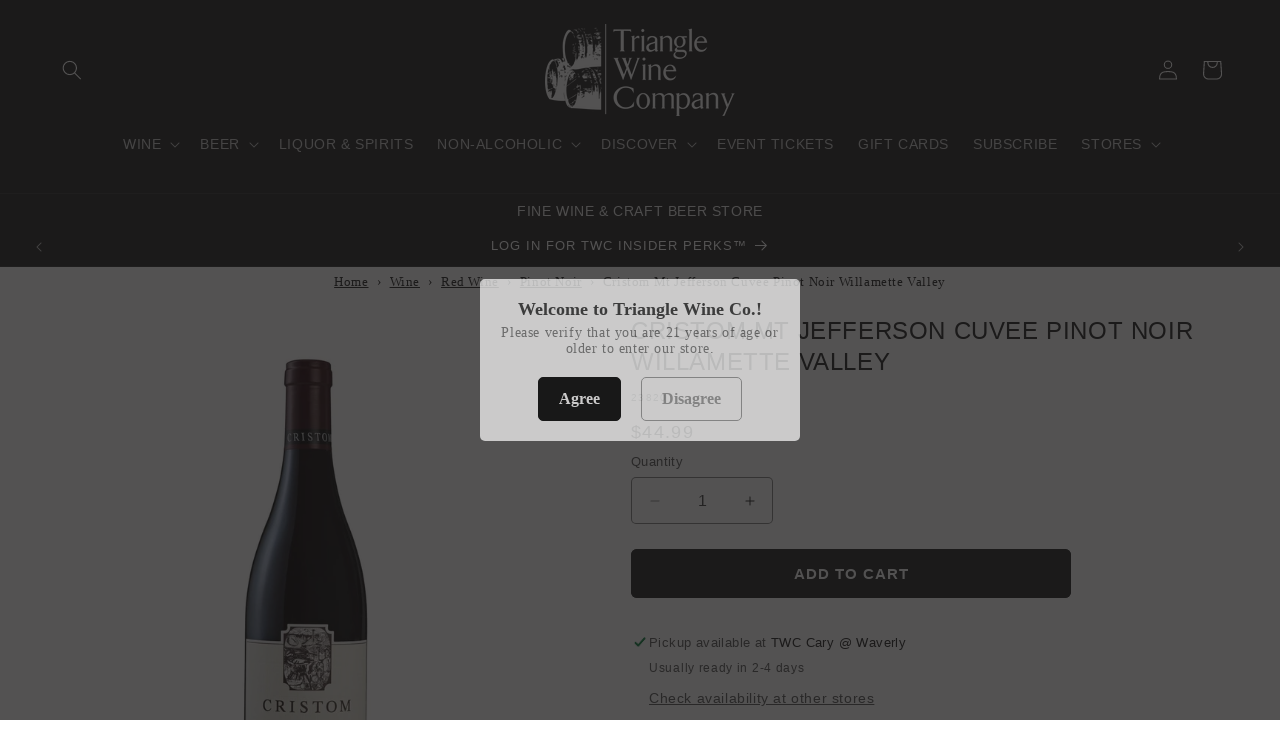

--- FILE ---
content_type: text/html; charset=utf-8
request_url: https://trianglewineco.com/products/cristom-mt-jefferson-cuvee-pinot-noir-willamette-valley
body_size: 67302
content:
<!doctype html>
<html class="no-js" lang="en">
  <head>
    <meta charset="utf-8">
    <meta http-equiv="X-UA-Compatible" content="IE=edge">
    <meta name="viewport" content="width=device-width,initial-scale=1">
    <meta name="theme-color" content="">
    <link rel="canonical" href="https://trianglewineco.com/products/cristom-mt-jefferson-cuvee-pinot-noir-willamette-valley"><link rel="icon" type="image/png" href="//trianglewineco.com/cdn/shop/files/favicon-32x32_bw.jpg?crop=center&height=32&v=1737775407&width=32"><title>
      Cristom Mt Jefferson Cuvee Pinot Noir Willamette Valley
 &ndash; Triangle Wine Company</title>

    

    

<meta property="og:site_name" content="Triangle Wine Company">
<meta property="og:url" content="https://trianglewineco.com/products/cristom-mt-jefferson-cuvee-pinot-noir-willamette-valley">
<meta property="og:title" content="Cristom Mt Jefferson Cuvee Pinot Noir Willamette Valley">
<meta property="og:type" content="product">
<meta property="og:description" content="Explore an impressive selection of fine wines, craft beers, artisanal non-alcoholic spirits, cocktail items, and more at Triangle Wine Company. Our expert staff is ready to assist you in finding the perfect bottle for any occasion. Shop online or visit our stores in North Carolina today!"><meta property="og:image" content="http://trianglewineco.com/cdn/shop/files/wine-cristom-mt-jefferson-cuvee-pinot-noir-willamette-valley-42529126416673.jpg?v=1760125158">
  <meta property="og:image:secure_url" content="https://trianglewineco.com/cdn/shop/files/wine-cristom-mt-jefferson-cuvee-pinot-noir-willamette-valley-42529126416673.jpg?v=1760125158">
  <meta property="og:image:width" content="852">
  <meta property="og:image:height" content="1280"><meta property="og:price:amount" content="44.99">
  <meta property="og:price:currency" content="USD"><meta name="twitter:site" content="@trianglewineco"><meta name="twitter:card" content="summary_large_image">
<meta name="twitter:title" content="Cristom Mt Jefferson Cuvee Pinot Noir Willamette Valley">
<meta name="twitter:description" content="Explore an impressive selection of fine wines, craft beers, artisanal non-alcoholic spirits, cocktail items, and more at Triangle Wine Company. Our expert staff is ready to assist you in finding the perfect bottle for any occasion. Shop online or visit our stores in North Carolina today!">


    <script src="//trianglewineco.com/cdn/shop/t/14/assets/constants.js?v=58251544750838685771706854987" defer="defer"></script>
    <script src="//trianglewineco.com/cdn/shop/t/14/assets/pubsub.js?v=158357773527763999511706854987" defer="defer"></script>
    <script src="//trianglewineco.com/cdn/shop/t/14/assets/global.js?v=113367515774722599301706854987" defer="defer"></script><script src="//trianglewineco.com/cdn/shop/t/14/assets/animations.js?v=88693664871331136111706854987" defer="defer"></script><script src="//searchserverapi.com/widgets/shopify/init.js?a=1w4b0N4s1D"></script>

    <script>window.performance && window.performance.mark && window.performance.mark('shopify.content_for_header.start');</script><meta id="shopify-digital-wallet" name="shopify-digital-wallet" content="/74323067169/digital_wallets/dialog">
<meta name="shopify-checkout-api-token" content="eea5fcd5e5d9701a1ce3e3147cb6d319">
<meta id="in-context-paypal-metadata" data-shop-id="74323067169" data-venmo-supported="false" data-environment="production" data-locale="en_US" data-paypal-v4="true" data-currency="USD">
<link rel="alternate" type="application/json+oembed" href="https://trianglewineco.com/products/cristom-mt-jefferson-cuvee-pinot-noir-willamette-valley.oembed">
<script async="async" src="/checkouts/internal/preloads.js?locale=en-US"></script>
<link rel="preconnect" href="https://shop.app" crossorigin="anonymous">
<script async="async" src="https://shop.app/checkouts/internal/preloads.js?locale=en-US&shop_id=74323067169" crossorigin="anonymous"></script>
<script id="apple-pay-shop-capabilities" type="application/json">{"shopId":74323067169,"countryCode":"US","currencyCode":"USD","merchantCapabilities":["supports3DS"],"merchantId":"gid:\/\/shopify\/Shop\/74323067169","merchantName":"Triangle Wine Company","requiredBillingContactFields":["postalAddress","email","phone"],"requiredShippingContactFields":["postalAddress","email","phone"],"shippingType":"shipping","supportedNetworks":["visa","masterCard","amex","discover","elo","jcb"],"total":{"type":"pending","label":"Triangle Wine Company","amount":"1.00"},"shopifyPaymentsEnabled":true,"supportsSubscriptions":true}</script>
<script id="shopify-features" type="application/json">{"accessToken":"eea5fcd5e5d9701a1ce3e3147cb6d319","betas":["rich-media-storefront-analytics"],"domain":"trianglewineco.com","predictiveSearch":true,"shopId":74323067169,"locale":"en"}</script>
<script>var Shopify = Shopify || {};
Shopify.shop = "placeholdertwc.myshopify.com";
Shopify.locale = "en";
Shopify.currency = {"active":"USD","rate":"1.0"};
Shopify.country = "US";
Shopify.theme = {"name":"TNR Taste 12.0","id":165124866337,"schema_name":"Taste","schema_version":"12.0.0","theme_store_id":1434,"role":"main"};
Shopify.theme.handle = "null";
Shopify.theme.style = {"id":null,"handle":null};
Shopify.cdnHost = "trianglewineco.com/cdn";
Shopify.routes = Shopify.routes || {};
Shopify.routes.root = "/";</script>
<script type="module">!function(o){(o.Shopify=o.Shopify||{}).modules=!0}(window);</script>
<script>!function(o){function n(){var o=[];function n(){o.push(Array.prototype.slice.apply(arguments))}return n.q=o,n}var t=o.Shopify=o.Shopify||{};t.loadFeatures=n(),t.autoloadFeatures=n()}(window);</script>
<script>
  window.ShopifyPay = window.ShopifyPay || {};
  window.ShopifyPay.apiHost = "shop.app\/pay";
  window.ShopifyPay.redirectState = null;
</script>
<script id="shop-js-analytics" type="application/json">{"pageType":"product"}</script>
<script defer="defer" async type="module" src="//trianglewineco.com/cdn/shopifycloud/shop-js/modules/v2/client.init-shop-cart-sync_C5BV16lS.en.esm.js"></script>
<script defer="defer" async type="module" src="//trianglewineco.com/cdn/shopifycloud/shop-js/modules/v2/chunk.common_CygWptCX.esm.js"></script>
<script type="module">
  await import("//trianglewineco.com/cdn/shopifycloud/shop-js/modules/v2/client.init-shop-cart-sync_C5BV16lS.en.esm.js");
await import("//trianglewineco.com/cdn/shopifycloud/shop-js/modules/v2/chunk.common_CygWptCX.esm.js");

  window.Shopify.SignInWithShop?.initShopCartSync?.({"fedCMEnabled":true,"windoidEnabled":true});

</script>
<script>
  window.Shopify = window.Shopify || {};
  if (!window.Shopify.featureAssets) window.Shopify.featureAssets = {};
  window.Shopify.featureAssets['shop-js'] = {"shop-cart-sync":["modules/v2/client.shop-cart-sync_ZFArdW7E.en.esm.js","modules/v2/chunk.common_CygWptCX.esm.js"],"init-fed-cm":["modules/v2/client.init-fed-cm_CmiC4vf6.en.esm.js","modules/v2/chunk.common_CygWptCX.esm.js"],"shop-button":["modules/v2/client.shop-button_tlx5R9nI.en.esm.js","modules/v2/chunk.common_CygWptCX.esm.js"],"shop-cash-offers":["modules/v2/client.shop-cash-offers_DOA2yAJr.en.esm.js","modules/v2/chunk.common_CygWptCX.esm.js","modules/v2/chunk.modal_D71HUcav.esm.js"],"init-windoid":["modules/v2/client.init-windoid_sURxWdc1.en.esm.js","modules/v2/chunk.common_CygWptCX.esm.js"],"shop-toast-manager":["modules/v2/client.shop-toast-manager_ClPi3nE9.en.esm.js","modules/v2/chunk.common_CygWptCX.esm.js"],"init-shop-email-lookup-coordinator":["modules/v2/client.init-shop-email-lookup-coordinator_B8hsDcYM.en.esm.js","modules/v2/chunk.common_CygWptCX.esm.js"],"init-shop-cart-sync":["modules/v2/client.init-shop-cart-sync_C5BV16lS.en.esm.js","modules/v2/chunk.common_CygWptCX.esm.js"],"avatar":["modules/v2/client.avatar_BTnouDA3.en.esm.js"],"pay-button":["modules/v2/client.pay-button_FdsNuTd3.en.esm.js","modules/v2/chunk.common_CygWptCX.esm.js"],"init-customer-accounts":["modules/v2/client.init-customer-accounts_DxDtT_ad.en.esm.js","modules/v2/client.shop-login-button_C5VAVYt1.en.esm.js","modules/v2/chunk.common_CygWptCX.esm.js","modules/v2/chunk.modal_D71HUcav.esm.js"],"init-shop-for-new-customer-accounts":["modules/v2/client.init-shop-for-new-customer-accounts_ChsxoAhi.en.esm.js","modules/v2/client.shop-login-button_C5VAVYt1.en.esm.js","modules/v2/chunk.common_CygWptCX.esm.js","modules/v2/chunk.modal_D71HUcav.esm.js"],"shop-login-button":["modules/v2/client.shop-login-button_C5VAVYt1.en.esm.js","modules/v2/chunk.common_CygWptCX.esm.js","modules/v2/chunk.modal_D71HUcav.esm.js"],"init-customer-accounts-sign-up":["modules/v2/client.init-customer-accounts-sign-up_CPSyQ0Tj.en.esm.js","modules/v2/client.shop-login-button_C5VAVYt1.en.esm.js","modules/v2/chunk.common_CygWptCX.esm.js","modules/v2/chunk.modal_D71HUcav.esm.js"],"shop-follow-button":["modules/v2/client.shop-follow-button_Cva4Ekp9.en.esm.js","modules/v2/chunk.common_CygWptCX.esm.js","modules/v2/chunk.modal_D71HUcav.esm.js"],"checkout-modal":["modules/v2/client.checkout-modal_BPM8l0SH.en.esm.js","modules/v2/chunk.common_CygWptCX.esm.js","modules/v2/chunk.modal_D71HUcav.esm.js"],"lead-capture":["modules/v2/client.lead-capture_Bi8yE_yS.en.esm.js","modules/v2/chunk.common_CygWptCX.esm.js","modules/v2/chunk.modal_D71HUcav.esm.js"],"shop-login":["modules/v2/client.shop-login_D6lNrXab.en.esm.js","modules/v2/chunk.common_CygWptCX.esm.js","modules/v2/chunk.modal_D71HUcav.esm.js"],"payment-terms":["modules/v2/client.payment-terms_CZxnsJam.en.esm.js","modules/v2/chunk.common_CygWptCX.esm.js","modules/v2/chunk.modal_D71HUcav.esm.js"]};
</script>
<script>(function() {
  var isLoaded = false;
  function asyncLoad() {
    if (isLoaded) return;
    isLoaded = true;
    var urls = ["\/\/cdn.shopify.com\/proxy\/e6c748a38c2d2c8d9b3098ea094d12d7657a07ccba608360cd1788048d92500a\/bingshoppingtool-t2app-prod.trafficmanager.net\/uet\/tracking_script?shop=placeholdertwc.myshopify.com\u0026sp-cache-control=cHVibGljLCBtYXgtYWdlPTkwMA","https:\/\/convoy.usecorner.io\/convoy.js?shop=placeholdertwc.myshopify.com","https:\/\/pixel.cornercart.io\/embed.js?shop=placeholdertwc.myshopify.com","https:\/\/main-app-production.upsellserverapi.com\/build\/external\/services\/session\/index.js?shop=placeholdertwc.myshopify.com","https:\/\/searchanise-ef84.kxcdn.com\/widgets\/shopify\/init.js?a=1w4b0N4s1D\u0026shop=placeholdertwc.myshopify.com"];
    for (var i = 0; i < urls.length; i++) {
      var s = document.createElement('script');
      s.type = 'text/javascript';
      s.async = true;
      s.src = urls[i];
      var x = document.getElementsByTagName('script')[0];
      x.parentNode.insertBefore(s, x);
    }
  };
  if(window.attachEvent) {
    window.attachEvent('onload', asyncLoad);
  } else {
    window.addEventListener('load', asyncLoad, false);
  }
})();</script>
<script id="__st">var __st={"a":74323067169,"offset":-18000,"reqid":"76faa009-301a-4dc6-ba72-3b0c9036a92f-1768722271","pageurl":"trianglewineco.com\/products\/cristom-mt-jefferson-cuvee-pinot-noir-willamette-valley","u":"9b45d0c68f42","p":"product","rtyp":"product","rid":8239576252705};</script>
<script>window.ShopifyPaypalV4VisibilityTracking = true;</script>
<script id="form-persister">!function(){'use strict';const t='contact',e='new_comment',n=[[t,t],['blogs',e],['comments',e],[t,'customer']],o='password',r='form_key',c=['recaptcha-v3-token','g-recaptcha-response','h-captcha-response',o],s=()=>{try{return window.sessionStorage}catch{return}},i='__shopify_v',u=t=>t.elements[r],a=function(){const t=[...n].map((([t,e])=>`form[action*='/${t}']:not([data-nocaptcha='true']) input[name='form_type'][value='${e}']`)).join(',');var e;return e=t,()=>e?[...document.querySelectorAll(e)].map((t=>t.form)):[]}();function m(t){const e=u(t);a().includes(t)&&(!e||!e.value)&&function(t){try{if(!s())return;!function(t){const e=s();if(!e)return;const n=u(t);if(!n)return;const o=n.value;o&&e.removeItem(o)}(t);const e=Array.from(Array(32),(()=>Math.random().toString(36)[2])).join('');!function(t,e){u(t)||t.append(Object.assign(document.createElement('input'),{type:'hidden',name:r})),t.elements[r].value=e}(t,e),function(t,e){const n=s();if(!n)return;const r=[...t.querySelectorAll(`input[type='${o}']`)].map((({name:t})=>t)),u=[...c,...r],a={};for(const[o,c]of new FormData(t).entries())u.includes(o)||(a[o]=c);n.setItem(e,JSON.stringify({[i]:1,action:t.action,data:a}))}(t,e)}catch(e){console.error('failed to persist form',e)}}(t)}const f=t=>{if('true'===t.dataset.persistBound)return;const e=function(t,e){const n=function(t){return'function'==typeof t.submit?t.submit:HTMLFormElement.prototype.submit}(t).bind(t);return function(){let t;return()=>{t||(t=!0,(()=>{try{e(),n()}catch(t){(t=>{console.error('form submit failed',t)})(t)}})(),setTimeout((()=>t=!1),250))}}()}(t,(()=>{m(t)}));!function(t,e){if('function'==typeof t.submit&&'function'==typeof e)try{t.submit=e}catch{}}(t,e),t.addEventListener('submit',(t=>{t.preventDefault(),e()})),t.dataset.persistBound='true'};!function(){function t(t){const e=(t=>{const e=t.target;return e instanceof HTMLFormElement?e:e&&e.form})(t);e&&m(e)}document.addEventListener('submit',t),document.addEventListener('DOMContentLoaded',(()=>{const e=a();for(const t of e)f(t);var n;n=document.body,new window.MutationObserver((t=>{for(const e of t)if('childList'===e.type&&e.addedNodes.length)for(const t of e.addedNodes)1===t.nodeType&&'FORM'===t.tagName&&a().includes(t)&&f(t)})).observe(n,{childList:!0,subtree:!0,attributes:!1}),document.removeEventListener('submit',t)}))}()}();</script>
<script integrity="sha256-4kQ18oKyAcykRKYeNunJcIwy7WH5gtpwJnB7kiuLZ1E=" data-source-attribution="shopify.loadfeatures" defer="defer" src="//trianglewineco.com/cdn/shopifycloud/storefront/assets/storefront/load_feature-a0a9edcb.js" crossorigin="anonymous"></script>
<script crossorigin="anonymous" defer="defer" src="//trianglewineco.com/cdn/shopifycloud/storefront/assets/shopify_pay/storefront-65b4c6d7.js?v=20250812"></script>
<script data-source-attribution="shopify.dynamic_checkout.dynamic.init">var Shopify=Shopify||{};Shopify.PaymentButton=Shopify.PaymentButton||{isStorefrontPortableWallets:!0,init:function(){window.Shopify.PaymentButton.init=function(){};var t=document.createElement("script");t.src="https://trianglewineco.com/cdn/shopifycloud/portable-wallets/latest/portable-wallets.en.js",t.type="module",document.head.appendChild(t)}};
</script>
<script data-source-attribution="shopify.dynamic_checkout.buyer_consent">
  function portableWalletsHideBuyerConsent(e){var t=document.getElementById("shopify-buyer-consent"),n=document.getElementById("shopify-subscription-policy-button");t&&n&&(t.classList.add("hidden"),t.setAttribute("aria-hidden","true"),n.removeEventListener("click",e))}function portableWalletsShowBuyerConsent(e){var t=document.getElementById("shopify-buyer-consent"),n=document.getElementById("shopify-subscription-policy-button");t&&n&&(t.classList.remove("hidden"),t.removeAttribute("aria-hidden"),n.addEventListener("click",e))}window.Shopify?.PaymentButton&&(window.Shopify.PaymentButton.hideBuyerConsent=portableWalletsHideBuyerConsent,window.Shopify.PaymentButton.showBuyerConsent=portableWalletsShowBuyerConsent);
</script>
<script data-source-attribution="shopify.dynamic_checkout.cart.bootstrap">document.addEventListener("DOMContentLoaded",(function(){function t(){return document.querySelector("shopify-accelerated-checkout-cart, shopify-accelerated-checkout")}if(t())Shopify.PaymentButton.init();else{new MutationObserver((function(e,n){t()&&(Shopify.PaymentButton.init(),n.disconnect())})).observe(document.body,{childList:!0,subtree:!0})}}));
</script>
<link id="shopify-accelerated-checkout-styles" rel="stylesheet" media="screen" href="https://trianglewineco.com/cdn/shopifycloud/portable-wallets/latest/accelerated-checkout-backwards-compat.css" crossorigin="anonymous">
<style id="shopify-accelerated-checkout-cart">
        #shopify-buyer-consent {
  margin-top: 1em;
  display: inline-block;
  width: 100%;
}

#shopify-buyer-consent.hidden {
  display: none;
}

#shopify-subscription-policy-button {
  background: none;
  border: none;
  padding: 0;
  text-decoration: underline;
  font-size: inherit;
  cursor: pointer;
}

#shopify-subscription-policy-button::before {
  box-shadow: none;
}

      </style>
<script id="sections-script" data-sections="header" defer="defer" src="//trianglewineco.com/cdn/shop/t/14/compiled_assets/scripts.js?v=13688"></script>
<script>window.performance && window.performance.mark && window.performance.mark('shopify.content_for_header.end');</script>


    <style data-shopify>
      
      
      
      
      

      
        :root,
        .color-background-1 {
          --color-background: 255,255,255;
        
          --gradient-background: #ffffff;
        

        

        --color-foreground: 34,34,34;
        --color-background-contrast: 191,191,191;
        --color-shadow: 34,34,34;
        --color-button: 34,34,34;
        --color-button-text: 252,252,252;
        --color-secondary-button: 255,255,255;
        --color-secondary-button-text: 34,34,34;
        --color-link: 34,34,34;
        --color-badge-foreground: 34,34,34;
        --color-badge-background: 255,255,255;
        --color-badge-border: 34,34,34;
        --payment-terms-background-color: rgb(255 255 255);
      }
      
        
        .color-background-2 {
          --color-background: 244,254,255;
        
          --gradient-background: #f4feff;
        

        

        --color-foreground: 34,34,34;
        --color-background-contrast: 116,242,255;
        --color-shadow: 34,34,34;
        --color-button: 34,34,34;
        --color-button-text: 244,254,255;
        --color-secondary-button: 244,254,255;
        --color-secondary-button-text: 34,34,34;
        --color-link: 34,34,34;
        --color-badge-foreground: 34,34,34;
        --color-badge-background: 244,254,255;
        --color-badge-border: 34,34,34;
        --payment-terms-background-color: rgb(244 254 255);
      }
      
        
        .color-inverse {
          --color-background: 34,34,34;
        
          --gradient-background: #222222;
        

        

        --color-foreground: 255,255,255;
        --color-background-contrast: 47,47,47;
        --color-shadow: 34,34,34;
        --color-button: 252,252,252;
        --color-button-text: 34,34,34;
        --color-secondary-button: 34,34,34;
        --color-secondary-button-text: 255,255,255;
        --color-link: 255,255,255;
        --color-badge-foreground: 255,255,255;
        --color-badge-background: 34,34,34;
        --color-badge-border: 255,255,255;
        --payment-terms-background-color: rgb(34 34 34);
      }
      
        
        .color-accent-1 {
          --color-background: 255,245,245;
        
          --gradient-background: #fff5f5;
        

        

        --color-foreground: 34,34,34;
        --color-background-contrast: 255,118,118;
        --color-shadow: 34,34,34;
        --color-button: 255,245,245;
        --color-button-text: 34,34,34;
        --color-secondary-button: 255,245,245;
        --color-secondary-button-text: 34,34,34;
        --color-link: 34,34,34;
        --color-badge-foreground: 34,34,34;
        --color-badge-background: 255,245,245;
        --color-badge-border: 34,34,34;
        --payment-terms-background-color: rgb(255 245 245);
      }
      
        
        .color-accent-2 {
          --color-background: 18,86,105;
        
          --gradient-background: #125669;
        

        

        --color-foreground: 252,252,252;
        --color-background-contrast: 0,0,0;
        --color-shadow: 34,34,34;
        --color-button: 18,86,105;
        --color-button-text: 255,255,255;
        --color-secondary-button: 18,86,105;
        --color-secondary-button-text: 252,252,252;
        --color-link: 252,252,252;
        --color-badge-foreground: 252,252,252;
        --color-badge-background: 18,86,105;
        --color-badge-border: 252,252,252;
        --payment-terms-background-color: rgb(18 86 105);
      }
      
        
        .color-scheme-61680eb0-f77a-44c0-9f27-0d2d7fe710be {
          --color-background: 167,54,63;
        
          --gradient-background: #a7363f;
        

        

        --color-foreground: 255,255,255;
        --color-background-contrast: 71,23,27;
        --color-shadow: 34,34,34;
        --color-button: 167,54,63;
        --color-button-text: 255,255,255;
        --color-secondary-button: 167,54,63;
        --color-secondary-button-text: 255,255,255;
        --color-link: 255,255,255;
        --color-badge-foreground: 255,255,255;
        --color-badge-background: 167,54,63;
        --color-badge-border: 255,255,255;
        --payment-terms-background-color: rgb(167 54 63);
      }
      
        
        .color-scheme-27b9fdfe-2eab-4b8c-980b-c564dcea9f42 {
          --color-background: 202,80,130;
        
          --gradient-background: #ca5082;
        

        

        --color-foreground: 34,34,34;
        --color-background-contrast: 119,36,70;
        --color-shadow: 202,80,130;
        --color-button: 202,80,130;
        --color-button-text: 255,245,245;
        --color-secondary-button: 202,80,130;
        --color-secondary-button-text: 202,80,130;
        --color-link: 202,80,130;
        --color-badge-foreground: 34,34,34;
        --color-badge-background: 202,80,130;
        --color-badge-border: 34,34,34;
        --payment-terms-background-color: rgb(202 80 130);
      }
      
        
        .color-scheme-24dc3d60-b707-4cb3-820e-e7f2b5701fc0 {
          --color-background: 255,255,255;
        
          --gradient-background: #ffffff;
        

        

        --color-foreground: 57,84,73;
        --color-background-contrast: 191,191,191;
        --color-shadow: 57,84,73;
        --color-button: 57,84,73;
        --color-button-text: 252,252,252;
        --color-secondary-button: 255,255,255;
        --color-secondary-button-text: 57,84,73;
        --color-link: 57,84,73;
        --color-badge-foreground: 57,84,73;
        --color-badge-background: 255,255,255;
        --color-badge-border: 57,84,73;
        --payment-terms-background-color: rgb(255 255 255);
      }
      
        
        .color-scheme-92b734de-5ff8-4fb0-bb28-3d95bef5d50f {
          --color-background: 57,84,73;
        
          --gradient-background: #395449;
        

        

        --color-foreground: 255,255,255;
        --color-background-contrast: 5,8,7;
        --color-shadow: 57,84,73;
        --color-button: 57,84,73;
        --color-button-text: 252,252,252;
        --color-secondary-button: 57,84,73;
        --color-secondary-button-text: 255,255,255;
        --color-link: 255,255,255;
        --color-badge-foreground: 255,255,255;
        --color-badge-background: 57,84,73;
        --color-badge-border: 255,255,255;
        --payment-terms-background-color: rgb(57 84 73);
      }
      
        
        .color-scheme-658af3d9-02e7-4246-8543-18cd6cea5b39 {
          --color-background: 255,255,255;
        
          --gradient-background: #ffffff;
        

        

        --color-foreground: 130,56,64;
        --color-background-contrast: 191,191,191;
        --color-shadow: 130,56,64;
        --color-button: 130,56,64;
        --color-button-text: 255,255,255;
        --color-secondary-button: 255,255,255;
        --color-secondary-button-text: 130,56,64;
        --color-link: 130,56,64;
        --color-badge-foreground: 130,56,64;
        --color-badge-background: 255,255,255;
        --color-badge-border: 130,56,64;
        --payment-terms-background-color: rgb(255 255 255);
      }
      
        
        .color-scheme-660863ae-a51d-4534-9272-ec9f3add6e7e {
          --color-background: 78,39,78;
        
          --gradient-background: #4e274e;
        

        

        --color-foreground: 255,255,255;
        --color-background-contrast: 95,48,95;
        --color-shadow: 78,39,78;
        --color-button: 78,39,78;
        --color-button-text: 252,252,252;
        --color-secondary-button: 78,39,78;
        --color-secondary-button-text: 255,255,255;
        --color-link: 255,255,255;
        --color-badge-foreground: 255,255,255;
        --color-badge-background: 78,39,78;
        --color-badge-border: 255,255,255;
        --payment-terms-background-color: rgb(78 39 78);
      }
      
        
        .color-scheme-a6e5629f-737d-4b31-9fe7-21b346f72746 {
          --color-background: 245,182,69;
        
          --gradient-background: #f5b645;
        

        

        --color-foreground: 34,34,34;
        --color-background-contrast: 177,117,10;
        --color-shadow: 34,34,34;
        --color-button: 34,34,34;
        --color-button-text: 245,182,69;
        --color-secondary-button: 245,182,69;
        --color-secondary-button-text: 34,34,34;
        --color-link: 34,34,34;
        --color-badge-foreground: 34,34,34;
        --color-badge-background: 245,182,69;
        --color-badge-border: 34,34,34;
        --payment-terms-background-color: rgb(245 182 69);
      }
      
        
        .color-scheme-25bc0e92-4ac4-4ba1-8b1e-a2f8a04b6d8b {
          --color-background: 251,255,242;
        
          --gradient-background: #fbfff2;
        

        

        --color-foreground: 34,34,34;
        --color-background-contrast: 212,255,114;
        --color-shadow: 34,34,34;
        --color-button: 251,255,242;
        --color-button-text: 252,252,252;
        --color-secondary-button: 251,255,242;
        --color-secondary-button-text: 34,34,34;
        --color-link: 34,34,34;
        --color-badge-foreground: 34,34,34;
        --color-badge-background: 251,255,242;
        --color-badge-border: 34,34,34;
        --payment-terms-background-color: rgb(251 255 242);
      }
      
        
        .color-scheme-518b3af4-a497-41af-9369-89f6e700d0a0 {
          --color-background: 94,51,15;
        
          --gradient-background: #5e330f;
        

        

        --color-foreground: 255,255,255;
        --color-background-contrast: 116,63,19;
        --color-shadow: 94,51,15;
        --color-button: 94,51,15;
        --color-button-text: 252,252,252;
        --color-secondary-button: 94,51,15;
        --color-secondary-button-text: 255,255,255;
        --color-link: 255,255,255;
        --color-badge-foreground: 255,255,255;
        --color-badge-background: 94,51,15;
        --color-badge-border: 255,255,255;
        --payment-terms-background-color: rgb(94 51 15);
      }
      
        
        .color-scheme-05b99e89-8b55-4604-b336-1ffd6fc332ae {
          --color-background: 102,47,63;
        
          --gradient-background: #662f3f;
        

        

        --color-foreground: 255,255,255;
        --color-background-contrast: 15,7,9;
        --color-shadow: 102,47,63;
        --color-button: 255,255,255;
        --color-button-text: 102,47,63;
        --color-secondary-button: 102,47,63;
        --color-secondary-button-text: 255,255,255;
        --color-link: 255,255,255;
        --color-badge-foreground: 255,255,255;
        --color-badge-background: 102,47,63;
        --color-badge-border: 255,255,255;
        --payment-terms-background-color: rgb(102 47 63);
      }
      
        
        .color-scheme-a4d88bbf-adab-4071-9cf7-01d7358fc7c1 {
          --color-background: 76,56,77;
        
          --gradient-background: #4c384d;
        

        

        --color-foreground: 255,255,255;
        --color-background-contrast: 91,67,92;
        --color-shadow: 76,56,77;
        --color-button: 255,255,255;
        --color-button-text: 76,56,77;
        --color-secondary-button: 76,56,77;
        --color-secondary-button-text: 255,255,255;
        --color-link: 255,255,255;
        --color-badge-foreground: 255,255,255;
        --color-badge-background: 76,56,77;
        --color-badge-border: 255,255,255;
        --payment-terms-background-color: rgb(76 56 77);
      }
      
        
        .color-scheme-e45ec1ce-6f47-4c5c-8e62-cf1ab08f96e7 {
          --color-background: 130,56,64;
        
          --gradient-background: #823840;
        

        

        --color-foreground: 255,255,255;
        --color-background-contrast: 41,18,20;
        --color-shadow: 34,34,34;
        --color-button: 255,255,255;
        --color-button-text: 130,56,64;
        --color-secondary-button: 130,56,64;
        --color-secondary-button-text: 255,255,255;
        --color-link: 255,255,255;
        --color-badge-foreground: 255,255,255;
        --color-badge-background: 130,56,64;
        --color-badge-border: 255,255,255;
        --payment-terms-background-color: rgb(130 56 64);
      }
      

      body, .color-background-1, .color-background-2, .color-inverse, .color-accent-1, .color-accent-2, .color-scheme-61680eb0-f77a-44c0-9f27-0d2d7fe710be, .color-scheme-27b9fdfe-2eab-4b8c-980b-c564dcea9f42, .color-scheme-24dc3d60-b707-4cb3-820e-e7f2b5701fc0, .color-scheme-92b734de-5ff8-4fb0-bb28-3d95bef5d50f, .color-scheme-658af3d9-02e7-4246-8543-18cd6cea5b39, .color-scheme-660863ae-a51d-4534-9272-ec9f3add6e7e, .color-scheme-a6e5629f-737d-4b31-9fe7-21b346f72746, .color-scheme-25bc0e92-4ac4-4ba1-8b1e-a2f8a04b6d8b, .color-scheme-518b3af4-a497-41af-9369-89f6e700d0a0, .color-scheme-05b99e89-8b55-4604-b336-1ffd6fc332ae, .color-scheme-a4d88bbf-adab-4071-9cf7-01d7358fc7c1, .color-scheme-e45ec1ce-6f47-4c5c-8e62-cf1ab08f96e7 {
        color: rgba(var(--color-foreground), 0.75);
        background-color: rgb(var(--color-background));
      }

      :root {
        --font-body-family: "system_ui", -apple-system, 'Segoe UI', Roboto, 'Helvetica Neue', 'Noto Sans', 'Liberation Sans', Arial, sans-serif, 'Apple Color Emoji', 'Segoe UI Emoji', 'Segoe UI Symbol', 'Noto Color Emoji';
        --font-body-style: normal;
        --font-body-weight: 400;
        --font-body-weight-bold: 700;

        --font-heading-family: "system_ui", -apple-system, 'Segoe UI', Roboto, 'Helvetica Neue', 'Noto Sans', 'Liberation Sans', Arial, sans-serif, 'Apple Color Emoji', 'Segoe UI Emoji', 'Segoe UI Symbol', 'Noto Color Emoji';
        --font-heading-style: normal;
        --font-heading-weight: 400;

        --font-body-scale: 1.0;
        --font-heading-scale: 1.0;

        --media-padding: px;
        --media-border-opacity: 1.0;
        --media-border-width: 0px;
        --media-radius: 0px;
        --media-shadow-opacity: 0.0;
        --media-shadow-horizontal-offset: 0px;
        --media-shadow-vertical-offset: 0px;
        --media-shadow-blur-radius: 0px;
        --media-shadow-visible: 0;

        --page-width: 140rem;
        --page-width-margin: 0rem;

        --product-card-image-padding: 0.2rem;
        --product-card-corner-radius: 0.0rem;
        --product-card-text-alignment: center;
        --product-card-border-width: 0.0rem;
        --product-card-border-opacity: 0.1;
        --product-card-shadow-opacity: 0.1;
        --product-card-shadow-visible: 1;
        --product-card-shadow-horizontal-offset: 0.0rem;
        --product-card-shadow-vertical-offset: 0.0rem;
        --product-card-shadow-blur-radius: 0.0rem;

        --collection-card-image-padding: 0.0rem;
        --collection-card-corner-radius: 0.0rem;
        --collection-card-text-alignment: center;
        --collection-card-border-width: 0.0rem;
        --collection-card-border-opacity: 0.1;
        --collection-card-shadow-opacity: 0.1;
        --collection-card-shadow-visible: 1;
        --collection-card-shadow-horizontal-offset: 0.0rem;
        --collection-card-shadow-vertical-offset: 0.0rem;
        --collection-card-shadow-blur-radius: 0.0rem;

        --blog-card-image-padding: 0.0rem;
        --blog-card-corner-radius: 0.0rem;
        --blog-card-text-alignment: left;
        --blog-card-border-width: 0.0rem;
        --blog-card-border-opacity: 0.1;
        --blog-card-shadow-opacity: 0.1;
        --blog-card-shadow-visible: 1;
        --blog-card-shadow-horizontal-offset: 0.0rem;
        --blog-card-shadow-vertical-offset: 0.0rem;
        --blog-card-shadow-blur-radius: 0.0rem;

        --badge-corner-radius: 0.0rem;

        --popup-border-width: 2px;
        --popup-border-opacity: 0.85;
        --popup-corner-radius: 0px;
        --popup-shadow-opacity: 0.0;
        --popup-shadow-horizontal-offset: 0px;
        --popup-shadow-vertical-offset: 0px;
        --popup-shadow-blur-radius: 0px;

        --drawer-border-width: 2px;
        --drawer-border-opacity: 0.35;
        --drawer-shadow-opacity: 0.1;
        --drawer-shadow-horizontal-offset: 0px;
        --drawer-shadow-vertical-offset: 0px;
        --drawer-shadow-blur-radius: 0px;

        --spacing-sections-desktop: 0px;
        --spacing-sections-mobile: 0px;

        --grid-desktop-vertical-spacing: 20px;
        --grid-desktop-horizontal-spacing: 20px;
        --grid-mobile-vertical-spacing: 10px;
        --grid-mobile-horizontal-spacing: 10px;

        --text-boxes-border-opacity: 1.0;
        --text-boxes-border-width: 0px;
        --text-boxes-radius: 6px;
        --text-boxes-shadow-opacity: 0.0;
        --text-boxes-shadow-visible: 0;
        --text-boxes-shadow-horizontal-offset: 0px;
        --text-boxes-shadow-vertical-offset: 0px;
        --text-boxes-shadow-blur-radius: 0px;

        --buttons-radius: 4px;
        --buttons-radius-outset: 6px;
        --buttons-border-width: 2px;
        --buttons-border-opacity: 1.0;
        --buttons-shadow-opacity: 0.0;
        --buttons-shadow-visible: 0;
        --buttons-shadow-horizontal-offset: 0px;
        --buttons-shadow-vertical-offset: 0px;
        --buttons-shadow-blur-radius: 0px;
        --buttons-border-offset: 0.3px;

        --inputs-radius: 4px;
        --inputs-border-width: 1px;
        --inputs-border-opacity: 0.55;
        --inputs-shadow-opacity: 0.0;
        --inputs-shadow-horizontal-offset: 0px;
        --inputs-margin-offset: 0px;
        --inputs-shadow-vertical-offset: 0px;
        --inputs-shadow-blur-radius: 0px;
        --inputs-radius-outset: 5px;

        --variant-pills-radius: 4px;
        --variant-pills-border-width: 1px;
        --variant-pills-border-opacity: 0.55;
        --variant-pills-shadow-opacity: 0.0;
        --variant-pills-shadow-horizontal-offset: 0px;
        --variant-pills-shadow-vertical-offset: 0px;
        --variant-pills-shadow-blur-radius: 0px;
      }

      *,
      *::before,
      *::after {
        box-sizing: inherit;
      }

      html {
        box-sizing: border-box;
        font-size: calc(var(--font-body-scale) * 62.5%);
        height: 100%;
      }

      body {
        display: grid;
        grid-template-rows: auto auto 1fr auto;
        grid-template-columns: 100%;
        min-height: 100%;
        margin: 0;
        font-size: 1.5rem;
        letter-spacing: 0.06rem;
        line-height: calc(1 + 0.8 / var(--font-body-scale));
        font-family: var(--font-body-family);
        font-style: var(--font-body-style);
        font-weight: var(--font-body-weight);
      }

      @media screen and (min-width: 750px) {
        body {
          font-size: 1.6rem;
        }
      }
    </style>

    <link href="//trianglewineco.com/cdn/shop/t/14/assets/base.css?v=127867003511637661291706854987" rel="stylesheet" type="text/css" media="all" />
<script>
      document.documentElement.className = document.documentElement.className.replace('no-js', 'js');
      if (Shopify.designMode) {
        document.documentElement.classList.add('shopify-design-mode');
      }
    </script>
  <style>

    .primenWrapper ul, ol {
        display: block;
        margin-block-start: 1em;
        margin-block-end: 1em;
        margin-inline-start: 0px;
        margin-inline-end: 0px;
        padding-inline-start: 40px;
        list-style-type: revert;
    }
    .primenWrapper li {
        list-style: inherit;
        list-style-position: inside;
    }

    .prime-d-block{display:block;}
    .prime-d-inline-block{display:inline-block;}
						
    .prime-align-middle{vertical-align:middle;}
    .prime-align-top {vertical-align: top;}
    
    .prime-m-0{margin: 0rem;} 
    .prime-mr-0{margin-right: 0rem;} 
    .prime-ml-0{margin-left: 0rem;}
    .prime-mt-0{margin-top: 0rem;}
    .prime-mb-0{margin-bottom: 0rem;}
    
    .prime-m-1{margin: .25rem;} 
    .prime-mr-1{margin-right: .25rem;} 
    .prime-ml-1{margin-left: .25rem;}
    .prime-mt-1{margin-top: .25rem;}
    .prime-mb-1{margin-bottom: .25rem;}

    .prime-m-2{margin: .5rem;} 
    .prime-mr-2{margin-right: .5rem;} 
    .prime-ml-2{margin-left: .5rem;}
    .prime-mt-2{margin-top: .5rem;}
    .prime-mb-2{margin-bottom: .5rem;}

    .prime-m-3{margin: 1em;} 
    .prime-mr-3{margin-right: 1rem;} 
    .prime-ml-3{margin-left: 1rem;}
    .prime-mt-3{margin-top: 1rem;}
    .prime-mb-3{margin-bottom: 1rem;}

    .prime-m-4{margin: 1.5rem;} 
    .prime-mr-4{margin-right: 1.5rem;} 
    .prime-ml-4{margin-left: 1.5rem;}
    .prime-mt-4{margin-top: 1.5rem;}
    .prime-mb-4{margin-bottom: 1.5rem;}

    .prime-m-5{margin: 3rem;} 
    .prime-mr-5{margin-right: 3rem;} 
    .prime-ml-5{margin-left: 3rem;}
    .prime-mt-5{margin-top: 3rem;}
    .prime-mb-5{margin-bottom: 3rem;}

    .prime-p-0{padding: 0rem;} 
    .prime-pr-0{padding-right: 0rem;} 
    .prime-pl-0{padding-left: 0rem;}
    .prime-pt-0{padding-top: 0rem;}
    .prime-pb-0{padding-bottom: 0rem;}
    
    .prime-p-1{padding: .25rem;} 
    .prime-pr-1{padding-right: .25rem;} 
    .prime-pl-1{padding-left: .25rem;}
    .prime-pt-1{padding-top: .25rem;}
    .prime-pb-1{padding-bottom: .25rem;}

    .prime-p-2{padding: .5rem;} 
    .prime-pr-2{padding-right: .5rem;} 
    .prime-pl-2{padding-left: .5rem;}
    .prime-pt-2{padding-top: .5rem;}
    .prime-pb-2{padding-bottom: .5rem;}

    .prime-p-3{padding: 1em;} 
    .prime-pr-3{padding-right: 1rem;} 
    .prime-pl-3{padding-left: 1rem;}
    .prime-pt-3{padding-top: 1rem;}
    .prime-pb-3{padding-bottom: 1rem;}

    .prime-p-4{padding: 1.5rem;} 
    .prime-pr-4{padding-right: 1.5rem;} 
    .prime-pl-4{padding-left: 1.5rem;}
    .prime-pt-4{padding-top: 1.5rem;}
    .prime-pb-4{padding-bottom: 1.5rem;}

    .prime-p-5{padding: 3rem;} 
    .prime-pr-5{padding-right: 3rem;} 
    .prime-pl-5{padding-left: 3rem;}
    .prime-pt-5{padding-top: 3rem;}
    .prime-pb-5{padding-bottom: 3rem;}

    .prime-px-2{padding-left:.5rem;padding-right:.5rem;}
    .prime-py-1{padding-top:.25rem;padding-bottom:.25rem;}
    .prime-mx-auto{margin-left: auto;margin-right: auto;}
    .prime-text-center{text-align:center;}
    .prime-text-left{text-align:left;}

    .prime-px-0{padding-left:0px !important;padding-right:0px !important;}

    .primebanPhotoOuter {line-height: 0px;}

    @-ms-viewport{width:device-width}html{box-sizing:border-box;-ms-overflow-style:scrollbar}*,::after,::before{box-sizing:inherit}.prime-container{width:100%;padding-right:15px;padding-left:15px;margin-right:auto;margin-left:auto}@media (min-width:576px){.prime-container{max-width:540px}}@media (min-width:768px){.prime-container{max-width:720px}}@media (min-width:992px){.prime-container{max-width:960px}}@media (min-width:1200px){.prime-container{max-width:1140px}}.prime-container-fluid{width:100%;padding-right:15px;padding-left:15px;margin-right:auto;margin-left:auto}.prime-row{display:-ms-flexbox;display:flex;-ms-flex-wrap:wrap;flex-wrap:wrap;margin-right:-15px;margin-left:-15px}.prime-no-gutters{margin-right:0;margin-left:0}.prime-no-gutters>.col,.prime-no-gutters>[class*=col-]{padding-right:0;padding-left:0}.prime-col,.prime-col-1,.prime-col-10,.prime-col-11,.prime-col-12,.prime-col-2,.prime-col-3,.prime-col-4,.prime-col-5,.prime-col-6,.prime-col-7,.prime-col-8,.prime-col-9,.prime-col-auto,.prime-col-lg,.prime-col-lg-1,.prime-col-lg-10,.prime-col-lg-11,.prime-col-lg-12,.prime-col-lg-2,.prime-col-lg-3,.prime-col-lg-4,.prime-col-lg-5,.prime-col-lg-6,.prime-col-lg-7,.prime-col-lg-8,.prime-col-lg-9,.prime-col-lg-auto,.prime-col-md,.prime-col-md-1,.prime-col-md-10,.prime-col-md-11,.prime-col-md-12,.prime-col-md-2,.prime-col-md-3,.prime-col-md-4,.prime-col-md-5,.prime-col-md-6,.prime-col-md-7,.prime-col-md-8,.prime-col-md-9,.prime-col-md-auto,.prime-col-sm,.prime-col-sm-1,.prime-col-sm-10,.prime-col-sm-11,.prime-col-sm-12,.prime-col-sm-2,.prime-col-sm-3,.prime-col-sm-4,.prime-col-sm-5,.prime-col-sm-6,.prime-col-sm-7,.prime-col-sm-8,.prime-col-sm-9,.prime-col-sm-auto,.prime-col-xl,.prime-col-xl-1,.prime-col-xl-10,.prime-col-xl-11,.prime-col-xl-12,.prime-col-xl-2,.prime-col-xl-3,.prime-col-xl-4,.prime-col-xl-5,.prime-col-xl-6,.prime-col-xl-7,.prime-col-xl-8,.prime-col-xl-9,.prime-col-xl-auto{position:relative;width:100%;min-height:1px;padding-right:15px;padding-left:15px}.prime-col{-ms-flex-preferred-size:0;flex-basis:0;-ms-flex-positive:1;flex-grow:1;max-width:100%}.prime-col-auto{-ms-flex:0 0 auto;flex:0 0 auto;width:auto;max-width:none}.prime-col-1{-ms-flex:0 0 8.333333%;flex:0 0 8.333333%;max-width:8.333333%}.prime-col-2{-ms-flex:0 0 16.666667%;flex:0 0 16.666667%;max-width:16.666667%}.prime-col-3{-ms-flex:0 0 25%;flex:0 0 25%;max-width:25%}.prime-col-4{-ms-flex:0 0 33.333333%;flex:0 0 33.333333%;max-width:33.333333%}.prime-col-5{-ms-flex:0 0 41.666667%;flex:0 0 41.666667%;max-width:41.666667%}.prime-col-6{-ms-flex:0 0 50%;flex:0 0 50%;max-width:50%}.prime-col-7{-ms-flex:0 0 58.333333%;flex:0 0 58.333333%;max-width:58.333333%}.prime-col-8{-ms-flex:0 0 66.666667%;flex:0 0 66.666667%;max-width:66.666667%}.prime-col-9{-ms-flex:0 0 75%;flex:0 0 75%;max-width:75%}.prime-col-10{-ms-flex:0 0 83.333333%;flex:0 0 83.333333%;max-width:83.333333%}.prime-col-11{-ms-flex:0 0 91.666667%;flex:0 0 91.666667%;max-width:91.666667%}.prime-col-12{-ms-flex:0 0 100%;flex:0 0 100%;max-width:100%}.prime-order-first{-ms-flex-order:-1;order:-1}.prime-order-last{-ms-flex-order:13;order:13}.prime-order-0{-ms-flex-order:0;order:0}.prime-order-1{-ms-flex-order:1;order:1}.prime-order-2{-ms-flex-order:2;order:2}.prime-order-3{-ms-flex-order:3;order:3}.prime-order-4{-ms-flex-order:4;order:4}.prime-order-5{-ms-flex-order:5;order:5}.prime-order-6{-ms-flex-order:6;order:6}.prime-order-7{-ms-flex-order:7;order:7}.prime-order-8{-ms-flex-order:8;order:8}.prime-order-9{-ms-flex-order:9;order:9}.prime-order-10{-ms-flex-order:10;order:10}.prime-order-11{-ms-flex-order:11;order:11}.prime-order-12{-ms-flex-order:12;order:12}.prime-offset-1{margin-left:8.333333%}.prime-offset-2{margin-left:16.666667%}.prime-offset-3{margin-left:25%}.prime-offset-4{margin-left:33.333333%}.prime-offset-5{margin-left:41.666667%}.prime-offset-6{margin-left:50%}.prime-offset-7{margin-left:58.333333%}.prime-offset-8{margin-left:66.666667%}.prime-offset-9{margin-left:75%}.prime-offset-10{margin-left:83.333333%}.prime-offset-11{margin-left:91.666667%}@media (min-width:576px){.prime-col-sm{-ms-flex-preferred-size:0;flex-basis:0;-ms-flex-positive:1;flex-grow:1;max-width:100%}.prime-col-sm-auto{-ms-flex:0 0 auto;flex:0 0 auto;width:auto;max-width:none}.prime-col-sm-1{-ms-flex:0 0 8.333333%;flex:0 0 8.333333%;max-width:8.333333%}.prime-col-sm-2{-ms-flex:0 0 16.666667%;flex:0 0 16.666667%;max-width:16.666667%}.prime-col-sm-3{-ms-flex:0 0 25%;flex:0 0 25%;max-width:25%}.prime-col-sm-4{-ms-flex:0 0 33.333333%;flex:0 0 33.333333%;max-width:33.333333%}.prime-col-sm-5{-ms-flex:0 0 41.666667%;flex:0 0 41.666667%;max-width:41.666667%}.prime-col-sm-6{-ms-flex:0 0 50%;flex:0 0 50%;max-width:50%}.prime-col-sm-7{-ms-flex:0 0 58.333333%;flex:0 0 58.333333%;max-width:58.333333%}.prime-col-sm-8{-ms-flex:0 0 66.666667%;flex:0 0 66.666667%;max-width:66.666667%}.prime-col-sm-9{-ms-flex:0 0 75%;flex:0 0 75%;max-width:75%}.prime-col-sm-10{-ms-flex:0 0 83.333333%;flex:0 0 83.333333%;max-width:83.333333%}.prime-col-sm-11{-ms-flex:0 0 91.666667%;flex:0 0 91.666667%;max-width:91.666667%}.prime-col-sm-12{-ms-flex:0 0 100%;flex:0 0 100%;max-width:100%}.prime-order-sm-first{-ms-flex-order:-1;order:-1}.prime-order-sm-last{-ms-flex-order:13;order:13}.prime-order-sm-0{-ms-flex-order:0;order:0}.prime-order-sm-1{-ms-flex-order:1;order:1}.prime-order-sm-2{-ms-flex-order:2;order:2}.prime-order-sm-3{-ms-flex-order:3;order:3}.prime-order-sm-4{-ms-flex-order:4;order:4}.prime-order-sm-5{-ms-flex-order:5;order:5}.prime-order-sm-6{-ms-flex-order:6;order:6}.prime-order-sm-7{-ms-flex-order:7;order:7}.prime-order-sm-8{-ms-flex-order:8;order:8}.prime-order-sm-9{-ms-flex-order:9;order:9}.prime-order-sm-10{-ms-flex-order:10;order:10}.prime-order-sm-11{-ms-flex-order:11;order:11}.prime-order-sm-12{-ms-flex-order:12;order:12}.prime-offset-sm-0{margin-left:0}.prime-offset-sm-1{margin-left:8.333333%}.prime-offset-sm-2{margin-left:16.666667%}.prime-offset-sm-3{margin-left:25%}.prime-offset-sm-4{margin-left:33.333333%}.prime-offset-sm-5{margin-left:41.666667%}.prime-offset-sm-6{margin-left:50%}.prime-offset-sm-7{margin-left:58.333333%}.prime-offset-sm-8{margin-left:66.666667%}.prime-offset-sm-9{margin-left:75%}.prime-offset-sm-10{margin-left:83.333333%}.prime-offset-sm-11{margin-left:91.666667%}}@media (min-width:768px){.prime-col-md{-ms-flex-preferred-size:0;flex-basis:0;-ms-flex-positive:1;flex-grow:1;max-width:100%}.prime-col-md-auto{-ms-flex:0 0 auto;flex:0 0 auto;width:auto;max-width:none}.prime-col-md-1{-ms-flex:0 0 8.333333%;flex:0 0 8.333333%;max-width:8.333333%}.prime-col-md-2{-ms-flex:0 0 16.666667%;flex:0 0 16.666667%;max-width:16.666667%}.prime-col-md-3{-ms-flex:0 0 25%;flex:0 0 25%;max-width:25%}.prime-col-md-4{-ms-flex:0 0 33.333333%;flex:0 0 33.333333%;max-width:33.333333%}.prime-col-md-5{-ms-flex:0 0 41.666667%;flex:0 0 41.666667%;max-width:41.666667%}.prime-col-md-6{-ms-flex:0 0 50%;flex:0 0 50%;max-width:50%}.prime-col-md-7{-ms-flex:0 0 58.333333%;flex:0 0 58.333333%;max-width:58.333333%}.prime-col-md-8{-ms-flex:0 0 66.666667%;flex:0 0 66.666667%;max-width:66.666667%}.prime-col-md-9{-ms-flex:0 0 75%;flex:0 0 75%;max-width:75%}.prime-col-md-10{-ms-flex:0 0 83.333333%;flex:0 0 83.333333%;max-width:83.333333%}.prime-col-md-11{-ms-flex:0 0 91.666667%;flex:0 0 91.666667%;max-width:91.666667%}.prime-col-md-12{-ms-flex:0 0 100%;flex:0 0 100%;max-width:100%}.prime-order-md-first{-ms-flex-order:-1;order:-1}.prime-order-md-last{-ms-flex-order:13;order:13}.prime-order-md-0{-ms-flex-order:0;order:0}.prime-order-md-1{-ms-flex-order:1;order:1}.prime-order-md-2{-ms-flex-order:2;order:2}.prime-order-md-3{-ms-flex-order:3;order:3}.prime-order-md-4{-ms-flex-order:4;order:4}.prime-order-md-5{-ms-flex-order:5;order:5}.prime-order-md-6{-ms-flex-order:6;order:6}.prime-order-md-7{-ms-flex-order:7;order:7}.prime-order-md-8{-ms-flex-order:8;order:8}.prime-order-md-9{-ms-flex-order:9;order:9}.prime-order-md-10{-ms-flex-order:10;order:10}.prime-order-md-11{-ms-flex-order:11;order:11}.prime-order-md-12{-ms-flex-order:12;order:12}.prime-offset-md-0{margin-left:0}.prime-offset-md-1{margin-left:8.333333%}.prime-offset-md-2{margin-left:16.666667%}.prime-offset-md-3{margin-left:25%}.prime-offset-md-4{margin-left:33.333333%}.prime-offset-md-5{margin-left:41.666667%}.prime-offset-md-6{margin-left:50%}.prime-offset-md-7{margin-left:58.333333%}.prime-offset-md-8{margin-left:66.666667%}.prime-offset-md-9{margin-left:75%}.prime-offset-md-10{margin-left:83.333333%}.prime-offset-md-11{margin-left:91.666667%}}@media (min-width:992px){.prime-col-lg{-ms-flex-preferred-size:0;flex-basis:0;-ms-flex-positive:1;flex-grow:1;max-width:100%}.prime-col-lg-auto{-ms-flex:0 0 auto;flex:0 0 auto;width:auto;max-width:none}.prime-col-lg-1{-ms-flex:0 0 8.333333%;flex:0 0 8.333333%;max-width:8.333333%}.prime-col-lg-2{-ms-flex:0 0 16.666667%;flex:0 0 16.666667%;max-width:16.666667%}.prime-col-lg-3{-ms-flex:0 0 25%;flex:0 0 25%;max-width:25%}.prime-col-lg-4{-ms-flex:0 0 33.333333%;flex:0 0 33.333333%;max-width:33.333333%}.prime-col-lg-5{-ms-flex:0 0 41.666667%;flex:0 0 41.666667%;max-width:41.666667%}.prime-col-lg-6{-ms-flex:0 0 50%;flex:0 0 50%;max-width:50%}.prime-col-lg-7{-ms-flex:0 0 58.333333%;flex:0 0 58.333333%;max-width:58.333333%}.prime-col-lg-8{-ms-flex:0 0 66.666667%;flex:0 0 66.666667%;max-width:66.666667%}.prime-col-lg-9{-ms-flex:0 0 75%;flex:0 0 75%;max-width:75%}.prime-col-lg-10{-ms-flex:0 0 83.333333%;flex:0 0 83.333333%;max-width:83.333333%}.prime-col-lg-11{-ms-flex:0 0 91.666667%;flex:0 0 91.666667%;max-width:91.666667%}.prime-col-lg-12{-ms-flex:0 0 100%;flex:0 0 100%;max-width:100%}.prime-order-lg-first{-ms-flex-order:-1;order:-1}.prime-order-lg-last{-ms-flex-order:13;order:13}.prime-order-lg-0{-ms-flex-order:0;order:0}.prime-order-lg-1{-ms-flex-order:1;order:1}.prime-order-lg-2{-ms-flex-order:2;order:2}.prime-order-lg-3{-ms-flex-order:3;order:3}.prime-order-lg-4{-ms-flex-order:4;order:4}.prime-order-lg-5{-ms-flex-order:5;order:5}.prime-order-lg-6{-ms-flex-order:6;order:6}.prime-order-lg-7{-ms-flex-order:7;order:7}.prime-order-lg-8{-ms-flex-order:8;order:8}.prime-order-lg-9{-ms-flex-order:9;order:9}.prime-order-lg-10{-ms-flex-order:10;order:10}.prime-order-lg-11{-ms-flex-order:11;order:11}.prime-order-lg-12{-ms-flex-order:12;order:12}.prime-offset-lg-0{margin-left:0}.prime-offset-lg-1{margin-left:8.333333%}.prime-offset-lg-2{margin-left:16.666667%}.prime-offset-lg-3{margin-left:25%}.prime-offset-lg-4{margin-left:33.333333%}.prime-offset-lg-5{margin-left:41.666667%}.prime-offset-lg-6{margin-left:50%}.prime-offset-lg-7{margin-left:58.333333%}.prime-offset-lg-8{margin-left:66.666667%}.prime-offset-lg-9{margin-left:75%}.prime-offset-lg-10{margin-left:83.333333%}.prime-offset-lg-11{margin-left:91.666667%}}@media (min-width:1200px){.prime-col-xl{-ms-flex-preferred-size:0;flex-basis:0;-ms-flex-positive:1;flex-grow:1;max-width:100%}.prime-col-xl-auto{-ms-flex:0 0 auto;flex:0 0 auto;width:auto;max-width:none}.prime-col-xl-1{-ms-flex:0 0 8.333333%;flex:0 0 8.333333%;max-width:8.333333%}.prime-col-xl-2{-ms-flex:0 0 16.666667%;flex:0 0 16.666667%;max-width:16.666667%}.prime-col-xl-3{-ms-flex:0 0 25%;flex:0 0 25%;max-width:25%}.prime-col-xl-4{-ms-flex:0 0 33.333333%;flex:0 0 33.333333%;max-width:33.333333%}.prime-col-xl-5{-ms-flex:0 0 41.666667%;flex:0 0 41.666667%;max-width:41.666667%}.prime-col-xl-6{-ms-flex:0 0 50%;flex:0 0 50%;max-width:50%}.prime-col-xl-7{-ms-flex:0 0 58.333333%;flex:0 0 58.333333%;max-width:58.333333%}.prime-col-xl-8{-ms-flex:0 0 66.666667%;flex:0 0 66.666667%;max-width:66.666667%}.prime-col-xl-9{-ms-flex:0 0 75%;flex:0 0 75%;max-width:75%}.prime-col-xl-10{-ms-flex:0 0 83.333333%;flex:0 0 83.333333%;max-width:83.333333%}.prime-col-xl-11{-ms-flex:0 0 91.666667%;flex:0 0 91.666667%;max-width:91.666667%}.prime-col-xl-12{-ms-flex:0 0 100%;flex:0 0 100%;max-width:100%}.prime-order-xl-first{-ms-flex-order:-1;order:-1}.prime-order-xl-last{-ms-flex-order:13;order:13}.prime-order-xl-0{-ms-flex-order:0;order:0}.prime-order-xl-1{-ms-flex-order:1;order:1}.prime-order-xl-2{-ms-flex-order:2;order:2}.prime-order-xl-3{-ms-flex-order:3;order:3}.prime-order-xl-4{-ms-flex-order:4;order:4}.prime-order-xl-5{-ms-flex-order:5;order:5}.prime-order-xl-6{-ms-flex-order:6;order:6}.prime-order-xl-7{-ms-flex-order:7;order:7}.prime-order-xl-8{-ms-flex-order:8;order:8}.prime-order-xl-9{-ms-flex-order:9;order:9}.prime-order-xl-10{-ms-flex-order:10;order:10}.prime-order-xl-11{-ms-flex-order:11;order:11}.prime-order-xl-12{-ms-flex-order:12;order:12}.prime-offset-xl-0{margin-left:0}.prime-offset-xl-1{margin-left:8.333333%}.prime-offset-xl-2{margin-left:16.666667%}.prime-offset-xl-3{margin-left:25%}.prime-offset-xl-4{margin-left:33.333333%}.prime-offset-xl-5{margin-left:41.666667%}.prime-offset-xl-6{margin-left:50%}.prime-offset-xl-7{margin-left:58.333333%}.prime-offset-xl-8{margin-left:66.666667%}.prime-offset-xl-9{margin-left:75%}.prime-offset-xl-10{margin-left:83.333333%}.prime-offset-xl-11{margin-left:91.666667%}}.prime-d-none{display:none!important}.prime-d-inline{display:inline!important}.prime-d-inline-block{display:inline-block!important}.prime-d-block{display:block!important}.prime-d-table{display:table!important}.prime-d-table-row{display:table-row!important}.prime-d-table-cell{display:table-cell!important}.prime-d-flex{display:-ms-flexbox!important;display:flex!important}.prime-d-inline-flex{display:-ms-inline-flexbox!important;display:inline-flex!important}@media (min-width:576px){.prime-d-sm-none{display:none!important}.prime-d-sm-inline{display:inline!important}.prime-d-sm-inline-block{display:inline-block!important}.prime-d-sm-block{display:block!important}.prime-d-sm-table{display:table!important}.prime-d-sm-table-row{display:table-row!important}.prime-d-sm-table-cell{display:table-cell!important}.prime-d-sm-flex{display:-ms-flexbox!important;display:flex!important}.prime-d-sm-inline-flex{display:-ms-inline-flexbox!important;display:inline-flex!important}}@media (min-width:768px){.prime-d-md-none{display:none!important}.prime-d-md-inline{display:inline!important}.prime-d-md-inline-block{display:inline-block!important}.prime-d-md-block{display:block!important}.prime-d-md-table{display:table!important}.prime-d-md-table-row{display:table-row!important}.prime-d-md-table-cell{display:table-cell!important}.prime-d-md-flex{display:-ms-flexbox!important;display:flex!important}.prime-d-md-inline-flex{display:-ms-inline-flexbox!important;display:inline-flex!important}}@media (min-width:992px){.prime-d-lg-none{display:none!important}.prime-d-lg-inline{display:inline!important}.prime-d-lg-inline-block{display:inline-block!important}.prime-d-lg-block{display:block!important}.prime-d-lg-table{display:table!important}.prime-d-lg-table-row{display:table-row!important}.prime-d-lg-table-cell{display:table-cell!important}.prime-d-lg-flex{display:-ms-flexbox!important;display:flex!important}.prime-d-lg-inline-flex{display:-ms-inline-flexbox!important;display:inline-flex!important}}@media (min-width:1200px){.prime-d-xl-none{display:none!important}.prime-d-xl-inline{display:inline!important}.prime-d-xl-inline-block{display:inline-block!important}.prime-d-xl-block{display:block!important}.prime-d-xl-table{display:table!important}.prime-d-xl-table-row{display:table-row!important}.prime-d-xl-table-cell{display:table-cell!important}.prime-d-xl-flex{display:-ms-flexbox!important;display:flex!important}.prime-d-xl-inline-flex{display:-ms-inline-flexbox!important;display:inline-flex!important}}@media  print{.prime-d-print-none{display:none!important}.prime-d-print-inline{display:inline!important}.prime-d-print-inline-block{display:inline-block!important}.prime-d-print-block{display:block!important}.prime-d-print-table{display:table!important}.prime-d-print-table-row{display:table-row!important}.prime-d-print-table-cell{display:table-cell!important}.prime-d-print-flex{display:-ms-flexbox!important;display:flex!important}.prime-d-print-inline-flex{display:-ms-inline-flexbox!important;display:inline-flex!important}}.prime-flex-row{-ms-flex-direction:row!important;flex-direction:row!important}.prime-flex-column{-ms-flex-direction:column!important;flex-direction:column!important}.prime-flex-row-reverse{-ms-flex-direction:row-reverse!important;flex-direction:row-reverse!important}.prime-flex-column-reverse{-ms-flex-direction:column-reverse!important;flex-direction:column-reverse!important}.prime-flex-wrap{-ms-flex-wrap:wrap!important;flex-wrap:wrap!important}.prime-flex-nowrap{-ms-flex-wrap:nowrap!important;flex-wrap:nowrap!important}.prime-flex-wrap-reverse{-ms-flex-wrap:wrap-reverse!important;flex-wrap:wrap-reverse!important}.prime-flex-fill{-ms-flex:1 1 auto!important;flex:1 1 auto!important}.prime-flex-grow-0{-ms-flex-positive:0!important;flex-grow:0!important}.prime-flex-grow-1{-ms-flex-positive:1!important;flex-grow:1!important}.prime-flex-shrink-0{-ms-flex-negative:0!important;flex-shrink:0!important}.prime-flex-shrink-1{-ms-flex-negative:1!important;flex-shrink:1!important}.prime-justify-content-start{-ms-flex-pack:start!important;justify-content:flex-start!important}.prime-justify-content-end{-ms-flex-pack:end!important;justify-content:flex-end!important}.prime-justify-content-center{-ms-flex-pack:center!important;justify-content:center!important}.prime-justify-content-between{-ms-flex-pack:justify!important;justify-content:space-between!important}.prime-justify-content-around{-ms-flex-pack:distribute!important;justify-content:space-around!important}.prime-align-items-start{-ms-flex-align:start!important;align-items:flex-start!important}.prime-align-items-end{-ms-flex-align:end!important;align-items:flex-end!important}.prime-align-items-center{-ms-flex-align:center!important;align-items:center!important}.prime-align-items-baseline{-ms-flex-align:baseline!important;align-items:baseline!important}.prime-align-items-stretch{-ms-flex-align:stretch!important;align-items:stretch!important}.prime-align-content-start{-ms-flex-line-pack:start!important;align-content:flex-start!important}.prime-align-content-end{-ms-flex-line-pack:end!important;align-content:flex-end!important}.prime-align-content-center{-ms-flex-line-pack:center!important;align-content:center!important}.prime-align-content-between{-ms-flex-line-pack:justify!important;align-content:space-between!important}.prime-align-content-around{-ms-flex-line-pack:distribute!important;align-content:space-around!important}.prime-align-content-stretch{-ms-flex-line-pack:stretch!important;align-content:stretch!important}.prime-align-self-auto{-ms-flex-item-align:auto!important;align-self:auto!important}.prime-align-self-start{-ms-flex-item-align:start!important;align-self:flex-start!important}.prime-align-self-end{-ms-flex-item-align:end!important;align-self:flex-end!important}.prime-align-self-center{-ms-flex-item-align:center!important;align-self:center!important}.prime-align-self-baseline{-ms-flex-item-align:baseline!important;align-self:baseline!important}.prime-align-self-stretch{-ms-flex-item-align:stretch!important;align-self:stretch!important}@media (min-width:576px){.prime-flex-sm-row{-ms-flex-direction:row!important;flex-direction:row!important}.prime-flex-sm-column{-ms-flex-direction:column!important;flex-direction:column!important}.prime-flex-sm-row-reverse{-ms-flex-direction:row-reverse!important;flex-direction:row-reverse!important}.prime-flex-sm-column-reverse{-ms-flex-direction:column-reverse!important;flex-direction:column-reverse!important}.prime-flex-sm-wrap{-ms-flex-wrap:wrap!important;flex-wrap:wrap!important}.prime-flex-sm-nowrap{-ms-flex-wrap:nowrap!important;flex-wrap:nowrap!important}.prime-flex-sm-wrap-reverse{-ms-flex-wrap:wrap-reverse!important;flex-wrap:wrap-reverse!important}.prime-flex-sm-fill{-ms-flex:1 1 auto!important;flex:1 1 auto!important}.prime-flex-sm-grow-0{-ms-flex-positive:0!important;flex-grow:0!important}.prime-flex-sm-grow-1{-ms-flex-positive:1!important;flex-grow:1!important}.prime-flex-sm-shrink-0{-ms-flex-negative:0!important;flex-shrink:0!important}.prime-flex-sm-shrink-1{-ms-flex-negative:1!important;flex-shrink:1!important}.prime-justify-content-sm-start{-ms-flex-pack:start!important;justify-content:flex-start!important}.prime-justify-content-sm-end{-ms-flex-pack:end!important;justify-content:flex-end!important}.prime-justify-content-sm-center{-ms-flex-pack:center!important;justify-content:center!important}.prime-justify-content-sm-between{-ms-flex-pack:justify!important;justify-content:space-between!important}.prime-justify-content-sm-around{-ms-flex-pack:distribute!important;justify-content:space-around!important}.prime-align-items-sm-start{-ms-flex-align:start!important;align-items:flex-start!important}.prime-align-items-sm-end{-ms-flex-align:end!important;align-items:flex-end!important}.prime-align-items-sm-center{-ms-flex-align:center!important;align-items:center!important}.prime-align-items-sm-baseline{-ms-flex-align:baseline!important;align-items:baseline!important}.prime-align-items-sm-stretch{-ms-flex-align:stretch!important;align-items:stretch!important}.prime-align-content-sm-start{-ms-flex-line-pack:start!important;align-content:flex-start!important}.prime-align-content-sm-end{-ms-flex-line-pack:end!important;align-content:flex-end!important}.prime-align-content-sm-center{-ms-flex-line-pack:center!important;align-content:center!important}.prime-align-content-sm-between{-ms-flex-line-pack:justify!important;align-content:space-between!important}.prime-align-content-sm-around{-ms-flex-line-pack:distribute!important;align-content:space-around!important}.prime-align-content-sm-stretch{-ms-flex-line-pack:stretch!important;align-content:stretch!important}.prime-align-self-sm-auto{-ms-flex-item-align:auto!important;align-self:auto!important}.prime-align-self-sm-start{-ms-flex-item-align:start!important;align-self:flex-start!important}.prime-align-self-sm-end{-ms-flex-item-align:end!important;align-self:flex-end!important}.prime-align-self-sm-center{-ms-flex-item-align:center!important;align-self:center!important}.prime-align-self-sm-baseline{-ms-flex-item-align:baseline!important;align-self:baseline!important}.prime-align-self-sm-stretch{-ms-flex-item-align:stretch!important;align-self:stretch!important}}@media (min-width:768px){.prime-flex-md-row{-ms-flex-direction:row!important;flex-direction:row!important}.prime-flex-md-column{-ms-flex-direction:column!important;flex-direction:column!important}.prime-flex-md-row-reverse{-ms-flex-direction:row-reverse!important;flex-direction:row-reverse!important}.prime-flex-md-column-reverse{-ms-flex-direction:column-reverse!important;flex-direction:column-reverse!important}.prime-flex-md-wrap{-ms-flex-wrap:wrap!important;flex-wrap:wrap!important}.prime-flex-md-nowrap{-ms-flex-wrap:nowrap!important;flex-wrap:nowrap!important}.prime-flex-md-wrap-reverse{-ms-flex-wrap:wrap-reverse!important;flex-wrap:wrap-reverse!important}.prime-flex-md-fill{-ms-flex:1 1 auto!important;flex:1 1 auto!important}.prime-flex-md-grow-0{-ms-flex-positive:0!important;flex-grow:0!important}.prime-flex-md-grow-1{-ms-flex-positive:1!important;flex-grow:1!important}.prime-flex-md-shrink-0{-ms-flex-negative:0!important;flex-shrink:0!important}.prime-flex-md-shrink-1{-ms-flex-negative:1!important;flex-shrink:1!important}.prime-justify-content-md-start{-ms-flex-pack:start!important;justify-content:flex-start!important}.prime-justify-content-md-end{-ms-flex-pack:end!important;justify-content:flex-end!important}.prime-justify-content-md-center{-ms-flex-pack:center!important;justify-content:center!important}.prime-justify-content-md-between{-ms-flex-pack:justify!important;justify-content:space-between!important}.prime-justify-content-md-around{-ms-flex-pack:distribute!important;justify-content:space-around!important}.prime-align-items-md-start{-ms-flex-align:start!important;align-items:flex-start!important}.prime-align-items-md-end{-ms-flex-align:end!important;align-items:flex-end!important}.prime-align-items-md-center{-ms-flex-align:center!important;align-items:center!important}.prime-align-items-md-baseline{-ms-flex-align:baseline!important;align-items:baseline!important}.prime-align-items-md-stretch{-ms-flex-align:stretch!important;align-items:stretch!important}.prime-align-content-md-start{-ms-flex-line-pack:start!important;align-content:flex-start!important}.prime-align-content-md-end{-ms-flex-line-pack:end!important;align-content:flex-end!important}.prime-align-content-md-center{-ms-flex-line-pack:center!important;align-content:center!important}.prime-align-content-md-between{-ms-flex-line-pack:justify!important;align-content:space-between!important}.prime-align-content-md-around{-ms-flex-line-pack:distribute!important;align-content:space-around!important}.prime-align-content-md-stretch{-ms-flex-line-pack:stretch!important;align-content:stretch!important}.prime-align-self-md-auto{-ms-flex-item-align:auto!important;align-self:auto!important}.prime-align-self-md-start{-ms-flex-item-align:start!important;align-self:flex-start!important}.prime-align-self-md-end{-ms-flex-item-align:end!important;align-self:flex-end!important}.prime-align-self-md-center{-ms-flex-item-align:center!important;align-self:center!important}.prime-align-self-md-baseline{-ms-flex-item-align:baseline!important;align-self:baseline!important}.prime-align-self-md-stretch{-ms-flex-item-align:stretch!important;align-self:stretch!important}}@media (min-width:992px){.prime-flex-lg-row{-ms-flex-direction:row!important;flex-direction:row!important}.prime-flex-lg-column{-ms-flex-direction:column!important;flex-direction:column!important}.prime-flex-lg-row-reverse{-ms-flex-direction:row-reverse!important;flex-direction:row-reverse!important}.prime-flex-lg-column-reverse{-ms-flex-direction:column-reverse!important;flex-direction:column-reverse!important}.prime-flex-lg-wrap{-ms-flex-wrap:wrap!important;flex-wrap:wrap!important}.prime-flex-lg-nowrap{-ms-flex-wrap:nowrap!important;flex-wrap:nowrap!important}.prime-flex-lg-wrap-reverse{-ms-flex-wrap:wrap-reverse!important;flex-wrap:wrap-reverse!important}.prime-flex-lg-fill{-ms-flex:1 1 auto!important;flex:1 1 auto!important}.prime-flex-lg-grow-0{-ms-flex-positive:0!important;flex-grow:0!important}.prime-flex-lg-grow-1{-ms-flex-positive:1!important;flex-grow:1!important}.prime-flex-lg-shrink-0{-ms-flex-negative:0!important;flex-shrink:0!important}.prime-flex-lg-shrink-1{-ms-flex-negative:1!important;flex-shrink:1!important}.prime-justify-content-lg-start{-ms-flex-pack:start!important;justify-content:flex-start!important}.prime-justify-content-lg-end{-ms-flex-pack:end!important;justify-content:flex-end!important}.prime-justify-content-lg-center{-ms-flex-pack:center!important;justify-content:center!important}.prime-justify-content-lg-between{-ms-flex-pack:justify!important;justify-content:space-between!important}.prime-justify-content-lg-around{-ms-flex-pack:distribute!important;justify-content:space-around!important}.prime-align-items-lg-start{-ms-flex-align:start!important;align-items:flex-start!important}.prime-align-items-lg-end{-ms-flex-align:end!important;align-items:flex-end!important}.prime-align-items-lg-center{-ms-flex-align:center!important;align-items:center!important}.prime-align-items-lg-baseline{-ms-flex-align:baseline!important;align-items:baseline!important}.prime-align-items-lg-stretch{-ms-flex-align:stretch!important;align-items:stretch!important}.prime-align-content-lg-start{-ms-flex-line-pack:start!important;align-content:flex-start!important}.prime-align-content-lg-end{-ms-flex-line-pack:end!important;align-content:flex-end!important}.prime-align-content-lg-center{-ms-flex-line-pack:center!important;align-content:center!important}.prime-align-content-lg-between{-ms-flex-line-pack:justify!important;align-content:space-between!important}.prime-align-content-lg-around{-ms-flex-line-pack:distribute!important;align-content:space-around!important}.prime-align-content-lg-stretch{-ms-flex-line-pack:stretch!important;align-content:stretch!important}.prime-align-self-lg-auto{-ms-flex-item-align:auto!important;align-self:auto!important}.prime-align-self-lg-start{-ms-flex-item-align:start!important;align-self:flex-start!important}.prime-align-self-lg-end{-ms-flex-item-align:end!important;align-self:flex-end!important}.prime-align-self-lg-center{-ms-flex-item-align:center!important;align-self:center!important}.prime-align-self-lg-baseline{-ms-flex-item-align:baseline!important;align-self:baseline!important}.prime-align-self-lg-stretch{-ms-flex-item-align:stretch!important;align-self:stretch!important}}@media (min-width:1200px){.prime-flex-xl-row{-ms-flex-direction:row!important;flex-direction:row!important}.prime-flex-xl-column{-ms-flex-direction:column!important;flex-direction:column!important}.prime-flex-xl-row-reverse{-ms-flex-direction:row-reverse!important;flex-direction:row-reverse!important}.prime-flex-xl-column-reverse{-ms-flex-direction:column-reverse!important;flex-direction:column-reverse!important}.prime-flex-xl-wrap{-ms-flex-wrap:wrap!important;flex-wrap:wrap!important}.prime-flex-xl-nowrap{-ms-flex-wrap:nowrap!important;flex-wrap:nowrap!important}.prime-flex-xl-wrap-reverse{-ms-flex-wrap:wrap-reverse!important;flex-wrap:wrap-reverse!important}.prime-flex-xl-fill{-ms-flex:1 1 auto!important;flex:1 1 auto!important}.prime-flex-xl-grow-0{-ms-flex-positive:0!important;flex-grow:0!important}.prime-flex-xl-grow-1{-ms-flex-positive:1!important;flex-grow:1!important}.prime-flex-xl-shrink-0{-ms-flex-negative:0!important;flex-shrink:0!important}.prime-flex-xl-shrink-1{-ms-flex-negative:1!important;flex-shrink:1!important}.prime-justify-content-xl-start{-ms-flex-pack:start!important;justify-content:flex-start!important}.prime-justify-content-xl-end{-ms-flex-pack:end!important;justify-content:flex-end!important}.prime-justify-content-xl-center{-ms-flex-pack:center!important;justify-content:center!important}.prime-justify-content-xl-between{-ms-flex-pack:justify!important;justify-content:space-between!important}.prime-justify-content-xl-around{-ms-flex-pack:distribute!important;justify-content:space-around!important}.prime-align-items-xl-start{-ms-flex-align:start!important;align-items:flex-start!important}.prime-align-items-xl-end{-ms-flex-align:end!important;align-items:flex-end!important}.prime-align-items-xl-center{-ms-flex-align:center!important;align-items:center!important}.prime-align-items-xl-baseline{-ms-flex-align:baseline!important;align-items:baseline!important}.prime-align-items-xl-stretch{-ms-flex-align:stretch!important;align-items:stretch!important}.prime-align-content-xl-start{-ms-flex-line-pack:start!important;align-content:flex-start!important}.prime-align-content-xl-end{-ms-flex-line-pack:end!important;align-content:flex-end!important}.prime-align-content-xl-center{-ms-flex-line-pack:center!important;align-content:center!important}.prime-align-content-xl-between{-ms-flex-line-pack:justify!important;align-content:space-between!important}.prime-align-content-xl-around{-ms-flex-line-pack:distribute!important;align-content:space-around!important}.prime-align-content-xl-stretch{-ms-flex-line-pack:stretch!important;align-content:stretch!important}.prime-align-self-xl-auto{-ms-flex-item-align:auto!important;align-self:auto!important}.prime-align-self-xl-start{-ms-flex-item-align:start!important;align-self:flex-start!important}.prime-align-self-xl-end{-ms-flex-item-align:end!important;align-self:flex-end!important}.prime-align-self-xl-center{-ms-flex-item-align:center!important;align-self:center!important}.prime-align-self-xl-baseline{-ms-flex-item-align:baseline!important;align-self:baseline!important}.prime-align-self-xl-stretch{-ms-flex-item-align:stretch!important;align-self:stretch!important}}


.prime-counter{display:none!important}

.prime-modal {
    position: fixed;
    top: 0;
    left: 0;
    bottom: 0;
    right: 0;
    display: none;
    overflow: auto;
    background-color: #000000;
    background-color: rgba(0, 0, 0, 0.7);
    z-index: 2147483647;
}

.prime-modal-window {
    position: relative;
    background-color: #FFFFFF;
    width: 50%;
    margin: 10vh auto;
    padding: 20px;
    max-height: 80vh;
    overflow: auto;
    
}

.prime-modal-window.prime-modal-small {
    width: 30%;
}

.prime-modal-window.prime-modal-large {
    width: 75%;
}

.prime-modal-close {
    position: absolute;
    top: 0;
    right: 0;
    color: rgba(0,0,0,0.3);
    height: 30px;
    width: 30px;
    font-size: 30px;
    line-height: 30px;
    text-align: center;
}

.prime-modal-close:hover,
.prime-modal-close:focus {
    color: #000000;
    cursor: pointer;
}

.prime-modal-open {
    display: block;
}

@media (max-width: 767px) {
    .prime-modal-window.prime-modal-large {
    width: 90% !important;
    }
    .prime-modal-window.prime-modal-small {
    width: 75% !important;
    }
    .prime-modal-window {
    width: 90% !important;
    }
}

#prime-modal-content div {
    width: auto !important;
}

.primebCountry {display:none;}
.primebanCountry {display:none;}
.primehCountry {display:none;}

</style>



<script type="text/javascript">
    document.addEventListener('DOMContentLoaded', (event) => {
        var countprimeid = document.getElementById("prime-modal-outer");
        if(countprimeid){
        }else{
            var myprimeDiv = document.createElement("div");
            myprimeDiv.id = 'prime_modal_wrapper';
            myprimeDiv.innerHTML = '<div id="prime-modal-outer" class="prime-modal"><div class="prime-modal-window" id="prime-modal-window"><span class="prime-modal-close" id="prime-modal-close" data-dismiss="modal">&times;</span><div id="prime-modal-content"></div></div></div>';
            document.body.appendChild(myprimeDiv);
        }
    })
</script> <!-- BEGIN app block: shopify://apps/hulk-age-verification/blocks/app-embed/f8382756-4f8b-4e6c-be6f-029abf22871c --><!-- BEGIN app snippet: hulk_age_verification_proxy --><script>
	window.av_url = "https://trianglewineco.com"
	window.popup_data = {"popup_setting":{"header_text":"Welcome to Triangle Wine Co.!","header_text_size":18,"header_text_color":"#333333","header_text_weight":"Bold","sub_header_text":"Please verify that you are 21 years of age or older to enter our store.","sub_header_text_color":"#787878","sub_header_text_size":14,"sub_header_text_weight":"Regular","btn1_text":"Agree","btn1_text_color":"#ffffff","btn1_bg_color":"#000000","btn1_border_radius":5,"btn2_text":"Disagree","btn2_text_color":"#999999","btn2_bg_color":"#ffffff","btn2_border_radius":5,"popup_bg_color":"#ffffff","popup_border_radius":5,"popup_top_bottom_padding":20,"popup_left_right_padding":20,"popup_logo_img":{"large":{"url":null},"url":null},"background_cover_img":{"url":null},"background_bg_color":"#494545","background_color_opacity":0.5,"btn1_border_width":"1","btn1_border_color":"#000000","btn2_border_width":"1","btn2_border_color":"#999999","popup_width":"320","popup_border_width":0,"popup_border_color":"#ffffff","is_enabled":true,"is_enabled_birthday":true,"is_enabled_facebook":true,"min_age":21,"exit_url":"https:\/\/www.google.com","age_validation_message":"You are ineligible to view this website.","cookie_lifetime":300,"popup_display":"all","template":1,"verification_option":"no_input","facebook_authentication":true,"google_authentication":true,"buttons_background":"#5C6AC4","pages_urls":"","mobile_heading_text":17,"mobile_sub_heading_text":14,"is_monthly_email":true,"header_text_font_family":null,"sub_header_text_font_family":null,"date_format":"american","background_card_opacity":0.7,"selected_country_popup":false,"has_selected_tag_feature":false,"selected_tags":null,"btn1_text_font_family":null,"btn2_text_font_family":null,"btn1_height":null,"btn1_width":null,"btn2_height":null,"btn2_width":null,"popup_height":null,"popup_has_full_width":false,"twitter_authentication":false,"instagram_authentication":false,"allow_social_media_login":false,"is_enable_geo_coding":false,"no_peek_mode":false},"have_any_plan":true,"plan_features":["fully_customizable_popup","verification_by_birthday_input","verified_and_unverified_status","restrict_under_age_with_message","age_validation_setting","mobile_responsive","new_present_templates","restrict_country_with_specific_age","restrict_specific_pages"],"regionals":[],"min_age":21,"verification_option":"no_input","is_enabled":true}
	window.language_settings = null

	window.hulk_avt_tags = []
	
		
			window.hulk_avt_tags.push("EligibleForDiscount")
		
			window.hulk_avt_tags.push("New World")
		
			window.hulk_avt_tags.push("Oregon")
		
			window.hulk_avt_tags.push("Pinot Noir")
		
			window.hulk_avt_tags.push("Red Wine")
		
			window.hulk_avt_tags.push("United States")
		
			window.hulk_avt_tags.push("Wine")
		
	
</script>
<!-- END app snippet --><!-- END app block --><!-- BEGIN app block: shopify://apps/tabs-studio/blocks/global_embed_block/19980fb9-f2ca-4ada-ad36-c0364c3318b8 -->
<style id="tabs-by-station-custom-styles">
  .station-tabs .station-tabs-link.is-active{font-weight:600 !important;}.station-tabs.mod-full-width .station-tabs-link.is-active, .station-tabs .station-tabs-tabset.mod-vertical .station-tabs-link.is-active{font-weight:400 !important;font-size:1em !important;}.station-tabs .station-tabs-tab.is-active{font-weight:600 !important;}.station-tabs.mod-full-width .station-tabs-tab.is-active, .station-tabs .station-tabs-tabset.mod-vertical .station-tabs-tab.is-active{font-weight:400 !important;font-size:1em !important;}.station-tabs .station-tabs-link{border-width:0 0 2px !important;padding:0 0 6px !important;margin:0 26px 14px 0 !important;font-weight:400 !important;}.station-tabs.mod-full-width .station-tabs-link, .station-tabs .station-tabs-tabset.mod-vertical .station-tabs-link{border-width:0px 0px 1px 0px !important;padding:14px 0 !important;margin:0 !important;font-weight:400 !important;border-color:#E9E9E9 !important;font-style:normal !important;font-size:1em !important;}.station-tabs .station-tabs-tab{border-width:0 0 2px !important;padding:0 0 6px !important;margin:0 26px 14px 0 !important;font-weight:400 !important;}.station-tabs.mod-full-width .station-tabs-tab, .station-tabs .station-tabs-tabset.mod-vertical .station-tabs-tab{border-width:0px 0px 1px 0px !important;padding:14px 0 !important;margin:0 !important;font-weight:400 !important;border-color:#E9E9E9 !important;font-style:normal !important;font-size:1em !important;}.station-tabs .station-tabs-content-inner{margin:12px 0 0 !important;}.station-tabs.mod-full-width .station-tabs-content-inner, .station-tabs .station-tabs-tabset.mod-vertical .station-tabs-content-inner{margin:24px 0 10px !important;}.station-tabs .station-tabs-tabcontent{margin:12px 0 0 !important;}.station-tabs.mod-full-width .station-tabs-tabcontent, .station-tabs .station-tabs-tabset.mod-vertical .station-tabs-tabcontent{margin:24px 0 10px !important;}
  
</style>

<script id="station-tabs-data-json" type="application/json">{
  "globalAbove": null,
  "globalBelow": null,
  "proTabsHTML": "",
  "productTitle": "Cristom Mt Jefferson Cuvee Pinot Noir Willamette Valley",
  "productDescription": "",
  "icons": []
}</script>

<script>
  document.documentElement.classList.add('tabsst-loading');
  document.addEventListener('stationTabsLegacyAPILoaded', function(e) {
    e.detail.isLegacy = true;
    
    e.detail.settings.init_on_load = false;
    });

  document.addEventListener('stationTabsAPIReady', function(e) {
    var Tabs = e.detail;

    if (Tabs.appSettings) {
      Tabs.appSettings = {"default_tab":true,"default_tab_title":"Description","show_stop_element":true,"layout":"vertical","layout_breakpoint":768,"deep_links":false,"clean_content_level":"basic_tags","open_first_tab":true,"allow_multiple_open":false,"remove_empty_tabs":true,"default_tab_translations":null,"start_tab_element":"h2"};
      Tabs.appSettings = {lang: 'en'};

      Tabs.appSettings = {
        indicatorType: "chevrons",
        indicatorPlacement: "after"
      };
    }

    
  });

  window.addEventListener('load', function(e) {
    var Tabs = window.Station.Apps.Tabs;var initOptions = {};
        if (!Tabs.isLegacy) { initOptions.initializeDescription = true; }
        Tabs.init(null, initOptions);
  });
</script>

<svg style="display:none" aria-hidden="true">
  <defs>
    
  </defs>
</svg>

<!-- END app block --><!-- BEGIN app block: shopify://apps/sam-shipping-protect/blocks/widget/939fd088-5378-4880-9804-272c843887bf -->









<script id="sam-protect-config">
  var __SAM = {
    shopFormatMoney: '${{amount}}',
    shopFormatMoneyWithCurrency: '${{amount}} USD',
    shopSetting: {"shop":"placeholdertwc.myshopify.com","idConfig":76,"appId":"","itemShippingAddons":{"fixedVariantId":"gid://shopify/ProductVariant/51495811940641","fixedProductId":"gid://shopify/Product/10065903223073","percentageProductId":"gid://shopify/Product/10065903255841","customPriceConfig":[]},"dismissBanner":false,"domain":"placeholdertwc.myshopify.com","firstName":null,"lastName":null,"email":null,"currentPlan":"Free"},
    protectConfig: {"price":{"typePrice":"percentage","price":"3.2","subfix":"%","currencyCode":"$"},"content":{"title":"Shipping insurance","description":"100% Payment guaranteed. Protect your order from damage, loss, or theft while in transit.","policyText":"","linkPolicy":""},"icon":{"customIcon":[],"iconPublicUrl":"https://d2zumi4v51hp67.cloudfront.net/images/static/icons/insurance_icon_212.png","iconSelected":"https://d2zumi4v51hp67.cloudfront.net/images/static/icons/insurance_icon_212.png","selectIcon":4},"specicalSetting":{"autoFulfillment":"1","disableStatusButton":"0"},"exclude":{"exType":"1","id":[]},"style":{"offerStyle":"toggle","offerPosition":"right","widgetPosition":"above"},"customStyle":{"iconSize":40,"iconCornerRadius":11,"borderSize":1,"cornerRadius":11,"verticalPadding":11,"horizontalPadding":11,"colorTitle":"#000000","colorBackground":"#FFFFFF","colorDescription":"#000000","colorBorder":"#50933A","colorOtpInActive":"#31C948","colorOtpOutActive":"#BABABA"}},
    translations: null,
    claim: {},
    widget: {},
    settingData: {
      protectInited: false,
      customPricing: null,
      variantFixedBasePriceId: 'null',
      widgetCssUrl: "https://cdn.shopify.com/extensions/019bb8cc-a4c2-745e-b1e1-c51f37ca9af5/sam-shipping-protection-942/assets/widget.css"
    },
    customization: null,
    customer: { id: '', tags: '' },
    pageType: 'product',
    planInfo: {"isHiddenWidget":false},
  };
</script>

<!-- END app block --><!-- BEGIN app block: shopify://apps/blocky-fraud-blocker/blocks/app-embed/aa25b3bf-c2c5-4359-aa61-7836c225c5a9 -->
<script async src="https://app.blocky-app.com/get_script/?shop_url=placeholdertwc.myshopify.com"></script>


<!-- END app block --><script src="https://cdn.shopify.com/extensions/e33587dd-02ee-440d-b007-b2b674d0b61b/hulk-age-verification-128/assets/hulk_age_verifier.js" type="text/javascript" defer="defer"></script>
<link href="https://cdn.shopify.com/extensions/e33587dd-02ee-440d-b007-b2b674d0b61b/hulk-age-verification-128/assets/hulk_age_popup.min.css" rel="stylesheet" type="text/css" media="all">
<script src="https://cdn.shopify.com/extensions/019bc76a-106b-751f-9c25-43ddd98bfc27/tabs-studio-27/assets/s3340b1d9cf54.js" type="text/javascript" defer="defer"></script>
<link href="https://cdn.shopify.com/extensions/019bc76a-106b-751f-9c25-43ddd98bfc27/tabs-studio-27/assets/ccf2dff1a1a65.css" rel="stylesheet" type="text/css" media="all">
<script src="https://cdn.shopify.com/extensions/019bb8cc-a4c2-745e-b1e1-c51f37ca9af5/sam-shipping-protection-942/assets/wil-widget.js" type="text/javascript" defer="defer"></script>
<link href="https://cdn.shopify.com/extensions/019bb8cc-a4c2-745e-b1e1-c51f37ca9af5/sam-shipping-protection-942/assets/widget.css" rel="stylesheet" type="text/css" media="all">
<script src="https://cdn.shopify.com/extensions/019b028f-28ff-7749-a366-850309efa455/root-148/assets/upsell-cross-sell.js" type="text/javascript" defer="defer"></script>
<link href="https://monorail-edge.shopifysvc.com" rel="dns-prefetch">
<script>(function(){if ("sendBeacon" in navigator && "performance" in window) {try {var session_token_from_headers = performance.getEntriesByType('navigation')[0].serverTiming.find(x => x.name == '_s').description;} catch {var session_token_from_headers = undefined;}var session_cookie_matches = document.cookie.match(/_shopify_s=([^;]*)/);var session_token_from_cookie = session_cookie_matches && session_cookie_matches.length === 2 ? session_cookie_matches[1] : "";var session_token = session_token_from_headers || session_token_from_cookie || "";function handle_abandonment_event(e) {var entries = performance.getEntries().filter(function(entry) {return /monorail-edge.shopifysvc.com/.test(entry.name);});if (!window.abandonment_tracked && entries.length === 0) {window.abandonment_tracked = true;var currentMs = Date.now();var navigation_start = performance.timing.navigationStart;var payload = {shop_id: 74323067169,url: window.location.href,navigation_start,duration: currentMs - navigation_start,session_token,page_type: "product"};window.navigator.sendBeacon("https://monorail-edge.shopifysvc.com/v1/produce", JSON.stringify({schema_id: "online_store_buyer_site_abandonment/1.1",payload: payload,metadata: {event_created_at_ms: currentMs,event_sent_at_ms: currentMs}}));}}window.addEventListener('pagehide', handle_abandonment_event);}}());</script>
<script id="web-pixels-manager-setup">(function e(e,d,r,n,o){if(void 0===o&&(o={}),!Boolean(null===(a=null===(i=window.Shopify)||void 0===i?void 0:i.analytics)||void 0===a?void 0:a.replayQueue)){var i,a;window.Shopify=window.Shopify||{};var t=window.Shopify;t.analytics=t.analytics||{};var s=t.analytics;s.replayQueue=[],s.publish=function(e,d,r){return s.replayQueue.push([e,d,r]),!0};try{self.performance.mark("wpm:start")}catch(e){}var l=function(){var e={modern:/Edge?\/(1{2}[4-9]|1[2-9]\d|[2-9]\d{2}|\d{4,})\.\d+(\.\d+|)|Firefox\/(1{2}[4-9]|1[2-9]\d|[2-9]\d{2}|\d{4,})\.\d+(\.\d+|)|Chrom(ium|e)\/(9{2}|\d{3,})\.\d+(\.\d+|)|(Maci|X1{2}).+ Version\/(15\.\d+|(1[6-9]|[2-9]\d|\d{3,})\.\d+)([,.]\d+|)( \(\w+\)|)( Mobile\/\w+|) Safari\/|Chrome.+OPR\/(9{2}|\d{3,})\.\d+\.\d+|(CPU[ +]OS|iPhone[ +]OS|CPU[ +]iPhone|CPU IPhone OS|CPU iPad OS)[ +]+(15[._]\d+|(1[6-9]|[2-9]\d|\d{3,})[._]\d+)([._]\d+|)|Android:?[ /-](13[3-9]|1[4-9]\d|[2-9]\d{2}|\d{4,})(\.\d+|)(\.\d+|)|Android.+Firefox\/(13[5-9]|1[4-9]\d|[2-9]\d{2}|\d{4,})\.\d+(\.\d+|)|Android.+Chrom(ium|e)\/(13[3-9]|1[4-9]\d|[2-9]\d{2}|\d{4,})\.\d+(\.\d+|)|SamsungBrowser\/([2-9]\d|\d{3,})\.\d+/,legacy:/Edge?\/(1[6-9]|[2-9]\d|\d{3,})\.\d+(\.\d+|)|Firefox\/(5[4-9]|[6-9]\d|\d{3,})\.\d+(\.\d+|)|Chrom(ium|e)\/(5[1-9]|[6-9]\d|\d{3,})\.\d+(\.\d+|)([\d.]+$|.*Safari\/(?![\d.]+ Edge\/[\d.]+$))|(Maci|X1{2}).+ Version\/(10\.\d+|(1[1-9]|[2-9]\d|\d{3,})\.\d+)([,.]\d+|)( \(\w+\)|)( Mobile\/\w+|) Safari\/|Chrome.+OPR\/(3[89]|[4-9]\d|\d{3,})\.\d+\.\d+|(CPU[ +]OS|iPhone[ +]OS|CPU[ +]iPhone|CPU IPhone OS|CPU iPad OS)[ +]+(10[._]\d+|(1[1-9]|[2-9]\d|\d{3,})[._]\d+)([._]\d+|)|Android:?[ /-](13[3-9]|1[4-9]\d|[2-9]\d{2}|\d{4,})(\.\d+|)(\.\d+|)|Mobile Safari.+OPR\/([89]\d|\d{3,})\.\d+\.\d+|Android.+Firefox\/(13[5-9]|1[4-9]\d|[2-9]\d{2}|\d{4,})\.\d+(\.\d+|)|Android.+Chrom(ium|e)\/(13[3-9]|1[4-9]\d|[2-9]\d{2}|\d{4,})\.\d+(\.\d+|)|Android.+(UC? ?Browser|UCWEB|U3)[ /]?(15\.([5-9]|\d{2,})|(1[6-9]|[2-9]\d|\d{3,})\.\d+)\.\d+|SamsungBrowser\/(5\.\d+|([6-9]|\d{2,})\.\d+)|Android.+MQ{2}Browser\/(14(\.(9|\d{2,})|)|(1[5-9]|[2-9]\d|\d{3,})(\.\d+|))(\.\d+|)|K[Aa][Ii]OS\/(3\.\d+|([4-9]|\d{2,})\.\d+)(\.\d+|)/},d=e.modern,r=e.legacy,n=navigator.userAgent;return n.match(d)?"modern":n.match(r)?"legacy":"unknown"}(),u="modern"===l?"modern":"legacy",c=(null!=n?n:{modern:"",legacy:""})[u],f=function(e){return[e.baseUrl,"/wpm","/b",e.hashVersion,"modern"===e.buildTarget?"m":"l",".js"].join("")}({baseUrl:d,hashVersion:r,buildTarget:u}),m=function(e){var d=e.version,r=e.bundleTarget,n=e.surface,o=e.pageUrl,i=e.monorailEndpoint;return{emit:function(e){var a=e.status,t=e.errorMsg,s=(new Date).getTime(),l=JSON.stringify({metadata:{event_sent_at_ms:s},events:[{schema_id:"web_pixels_manager_load/3.1",payload:{version:d,bundle_target:r,page_url:o,status:a,surface:n,error_msg:t},metadata:{event_created_at_ms:s}}]});if(!i)return console&&console.warn&&console.warn("[Web Pixels Manager] No Monorail endpoint provided, skipping logging."),!1;try{return self.navigator.sendBeacon.bind(self.navigator)(i,l)}catch(e){}var u=new XMLHttpRequest;try{return u.open("POST",i,!0),u.setRequestHeader("Content-Type","text/plain"),u.send(l),!0}catch(e){return console&&console.warn&&console.warn("[Web Pixels Manager] Got an unhandled error while logging to Monorail."),!1}}}}({version:r,bundleTarget:l,surface:e.surface,pageUrl:self.location.href,monorailEndpoint:e.monorailEndpoint});try{o.browserTarget=l,function(e){var d=e.src,r=e.async,n=void 0===r||r,o=e.onload,i=e.onerror,a=e.sri,t=e.scriptDataAttributes,s=void 0===t?{}:t,l=document.createElement("script"),u=document.querySelector("head"),c=document.querySelector("body");if(l.async=n,l.src=d,a&&(l.integrity=a,l.crossOrigin="anonymous"),s)for(var f in s)if(Object.prototype.hasOwnProperty.call(s,f))try{l.dataset[f]=s[f]}catch(e){}if(o&&l.addEventListener("load",o),i&&l.addEventListener("error",i),u)u.appendChild(l);else{if(!c)throw new Error("Did not find a head or body element to append the script");c.appendChild(l)}}({src:f,async:!0,onload:function(){if(!function(){var e,d;return Boolean(null===(d=null===(e=window.Shopify)||void 0===e?void 0:e.analytics)||void 0===d?void 0:d.initialized)}()){var d=window.webPixelsManager.init(e)||void 0;if(d){var r=window.Shopify.analytics;r.replayQueue.forEach((function(e){var r=e[0],n=e[1],o=e[2];d.publishCustomEvent(r,n,o)})),r.replayQueue=[],r.publish=d.publishCustomEvent,r.visitor=d.visitor,r.initialized=!0}}},onerror:function(){return m.emit({status:"failed",errorMsg:"".concat(f," has failed to load")})},sri:function(e){var d=/^sha384-[A-Za-z0-9+/=]+$/;return"string"==typeof e&&d.test(e)}(c)?c:"",scriptDataAttributes:o}),m.emit({status:"loading"})}catch(e){m.emit({status:"failed",errorMsg:(null==e?void 0:e.message)||"Unknown error"})}}})({shopId: 74323067169,storefrontBaseUrl: "https://trianglewineco.com",extensionsBaseUrl: "https://extensions.shopifycdn.com/cdn/shopifycloud/web-pixels-manager",monorailEndpoint: "https://monorail-edge.shopifysvc.com/unstable/produce_batch",surface: "storefront-renderer",enabledBetaFlags: ["2dca8a86"],webPixelsConfigList: [{"id":"790987041","configuration":"{\"config\":\"{\\\"pixel_id\\\":\\\"G-V01HQE8CX3\\\",\\\"google_tag_ids\\\":[\\\"G-V01HQE8CX3\\\",\\\"GT-MQB48XT\\\"],\\\"target_country\\\":\\\"US\\\",\\\"gtag_events\\\":[{\\\"type\\\":\\\"begin_checkout\\\",\\\"action_label\\\":[\\\"G-V01HQE8CX3\\\",\\\"AW-11374825096\\\/xqAWCNKcpOwYEIid-K8q\\\"]},{\\\"type\\\":\\\"search\\\",\\\"action_label\\\":[\\\"G-V01HQE8CX3\\\",\\\"AW-11374825096\\\/YZJCCM2apOwYEIid-K8q\\\"]},{\\\"type\\\":\\\"view_item\\\",\\\"action_label\\\":[\\\"G-V01HQE8CX3\\\",\\\"AW-11374825096\\\/NYQECMqapOwYEIid-K8q\\\",\\\"MC-SNV5FWCNET\\\"]},{\\\"type\\\":\\\"purchase\\\",\\\"action_label\\\":[\\\"G-V01HQE8CX3\\\",\\\"AW-11374825096\\\/Hq6OCMSapOwYEIid-K8q\\\",\\\"MC-SNV5FWCNET\\\"]},{\\\"type\\\":\\\"page_view\\\",\\\"action_label\\\":[\\\"G-V01HQE8CX3\\\",\\\"AW-11374825096\\\/WyPXCMeapOwYEIid-K8q\\\",\\\"MC-SNV5FWCNET\\\"]},{\\\"type\\\":\\\"add_payment_info\\\",\\\"action_label\\\":[\\\"G-V01HQE8CX3\\\",\\\"AW-11374825096\\\/BN2GCNWcpOwYEIid-K8q\\\"]},{\\\"type\\\":\\\"add_to_cart\\\",\\\"action_label\\\":[\\\"G-V01HQE8CX3\\\",\\\"AW-11374825096\\\/BLTDCNCapOwYEIid-K8q\\\"]}],\\\"enable_monitoring_mode\\\":false}\"}","eventPayloadVersion":"v1","runtimeContext":"OPEN","scriptVersion":"b2a88bafab3e21179ed38636efcd8a93","type":"APP","apiClientId":1780363,"privacyPurposes":[],"dataSharingAdjustments":{"protectedCustomerApprovalScopes":["read_customer_address","read_customer_email","read_customer_name","read_customer_personal_data","read_customer_phone"]}},{"id":"147554593","configuration":"{\"ti\":\"187045111\",\"endpoint\":\"https:\/\/bat.bing.com\/action\/0\"}","eventPayloadVersion":"v1","runtimeContext":"STRICT","scriptVersion":"5ee93563fe31b11d2d65e2f09a5229dc","type":"APP","apiClientId":2997493,"privacyPurposes":["ANALYTICS","MARKETING","SALE_OF_DATA"],"dataSharingAdjustments":{"protectedCustomerApprovalScopes":["read_customer_personal_data"]}},{"id":"120193313","configuration":"{\"apiKey\":\"1w4b0N4s1D\", \"host\":\"searchserverapi.com\"}","eventPayloadVersion":"v1","runtimeContext":"STRICT","scriptVersion":"5559ea45e47b67d15b30b79e7c6719da","type":"APP","apiClientId":578825,"privacyPurposes":["ANALYTICS"],"dataSharingAdjustments":{"protectedCustomerApprovalScopes":["read_customer_personal_data"]}},{"id":"shopify-app-pixel","configuration":"{}","eventPayloadVersion":"v1","runtimeContext":"STRICT","scriptVersion":"0450","apiClientId":"shopify-pixel","type":"APP","privacyPurposes":["ANALYTICS","MARKETING"]},{"id":"shopify-custom-pixel","eventPayloadVersion":"v1","runtimeContext":"LAX","scriptVersion":"0450","apiClientId":"shopify-pixel","type":"CUSTOM","privacyPurposes":["ANALYTICS","MARKETING"]}],isMerchantRequest: false,initData: {"shop":{"name":"Triangle Wine Company","paymentSettings":{"currencyCode":"USD"},"myshopifyDomain":"placeholdertwc.myshopify.com","countryCode":"US","storefrontUrl":"https:\/\/trianglewineco.com"},"customer":null,"cart":null,"checkout":null,"productVariants":[{"price":{"amount":44.99,"currencyCode":"USD"},"product":{"title":"Cristom Mt Jefferson Cuvee Pinot Noir Willamette Valley","vendor":"Cristom","id":"8239576252705","untranslatedTitle":"Cristom Mt Jefferson Cuvee Pinot Noir Willamette Valley","url":"\/products\/cristom-mt-jefferson-cuvee-pinot-noir-willamette-valley","type":"Wine"},"id":"45040944939297","image":{"src":"\/\/trianglewineco.com\/cdn\/shop\/files\/wine-cristom-mt-jefferson-cuvee-pinot-noir-willamette-valley-42529126416673.jpg?v=1760125158"},"sku":"23820","title":"Default Title","untranslatedTitle":"Default Title"}],"purchasingCompany":null},},"https://trianglewineco.com/cdn","fcfee988w5aeb613cpc8e4bc33m6693e112",{"modern":"","legacy":""},{"shopId":"74323067169","storefrontBaseUrl":"https:\/\/trianglewineco.com","extensionBaseUrl":"https:\/\/extensions.shopifycdn.com\/cdn\/shopifycloud\/web-pixels-manager","surface":"storefront-renderer","enabledBetaFlags":"[\"2dca8a86\"]","isMerchantRequest":"false","hashVersion":"fcfee988w5aeb613cpc8e4bc33m6693e112","publish":"custom","events":"[[\"page_viewed\",{}],[\"product_viewed\",{\"productVariant\":{\"price\":{\"amount\":44.99,\"currencyCode\":\"USD\"},\"product\":{\"title\":\"Cristom Mt Jefferson Cuvee Pinot Noir Willamette Valley\",\"vendor\":\"Cristom\",\"id\":\"8239576252705\",\"untranslatedTitle\":\"Cristom Mt Jefferson Cuvee Pinot Noir Willamette Valley\",\"url\":\"\/products\/cristom-mt-jefferson-cuvee-pinot-noir-willamette-valley\",\"type\":\"Wine\"},\"id\":\"45040944939297\",\"image\":{\"src\":\"\/\/trianglewineco.com\/cdn\/shop\/files\/wine-cristom-mt-jefferson-cuvee-pinot-noir-willamette-valley-42529126416673.jpg?v=1760125158\"},\"sku\":\"23820\",\"title\":\"Default Title\",\"untranslatedTitle\":\"Default Title\"}}]]"});</script><script>
  window.ShopifyAnalytics = window.ShopifyAnalytics || {};
  window.ShopifyAnalytics.meta = window.ShopifyAnalytics.meta || {};
  window.ShopifyAnalytics.meta.currency = 'USD';
  var meta = {"product":{"id":8239576252705,"gid":"gid:\/\/shopify\/Product\/8239576252705","vendor":"Cristom","type":"Wine","handle":"cristom-mt-jefferson-cuvee-pinot-noir-willamette-valley","variants":[{"id":45040944939297,"price":4499,"name":"Cristom Mt Jefferson Cuvee Pinot Noir Willamette Valley","public_title":null,"sku":"23820"}],"remote":false},"page":{"pageType":"product","resourceType":"product","resourceId":8239576252705,"requestId":"76faa009-301a-4dc6-ba72-3b0c9036a92f-1768722271"}};
  for (var attr in meta) {
    window.ShopifyAnalytics.meta[attr] = meta[attr];
  }
</script>
<script class="analytics">
  (function () {
    var customDocumentWrite = function(content) {
      var jquery = null;

      if (window.jQuery) {
        jquery = window.jQuery;
      } else if (window.Checkout && window.Checkout.$) {
        jquery = window.Checkout.$;
      }

      if (jquery) {
        jquery('body').append(content);
      }
    };

    var hasLoggedConversion = function(token) {
      if (token) {
        return document.cookie.indexOf('loggedConversion=' + token) !== -1;
      }
      return false;
    }

    var setCookieIfConversion = function(token) {
      if (token) {
        var twoMonthsFromNow = new Date(Date.now());
        twoMonthsFromNow.setMonth(twoMonthsFromNow.getMonth() + 2);

        document.cookie = 'loggedConversion=' + token + '; expires=' + twoMonthsFromNow;
      }
    }

    var trekkie = window.ShopifyAnalytics.lib = window.trekkie = window.trekkie || [];
    if (trekkie.integrations) {
      return;
    }
    trekkie.methods = [
      'identify',
      'page',
      'ready',
      'track',
      'trackForm',
      'trackLink'
    ];
    trekkie.factory = function(method) {
      return function() {
        var args = Array.prototype.slice.call(arguments);
        args.unshift(method);
        trekkie.push(args);
        return trekkie;
      };
    };
    for (var i = 0; i < trekkie.methods.length; i++) {
      var key = trekkie.methods[i];
      trekkie[key] = trekkie.factory(key);
    }
    trekkie.load = function(config) {
      trekkie.config = config || {};
      trekkie.config.initialDocumentCookie = document.cookie;
      var first = document.getElementsByTagName('script')[0];
      var script = document.createElement('script');
      script.type = 'text/javascript';
      script.onerror = function(e) {
        var scriptFallback = document.createElement('script');
        scriptFallback.type = 'text/javascript';
        scriptFallback.onerror = function(error) {
                var Monorail = {
      produce: function produce(monorailDomain, schemaId, payload) {
        var currentMs = new Date().getTime();
        var event = {
          schema_id: schemaId,
          payload: payload,
          metadata: {
            event_created_at_ms: currentMs,
            event_sent_at_ms: currentMs
          }
        };
        return Monorail.sendRequest("https://" + monorailDomain + "/v1/produce", JSON.stringify(event));
      },
      sendRequest: function sendRequest(endpointUrl, payload) {
        // Try the sendBeacon API
        if (window && window.navigator && typeof window.navigator.sendBeacon === 'function' && typeof window.Blob === 'function' && !Monorail.isIos12()) {
          var blobData = new window.Blob([payload], {
            type: 'text/plain'
          });

          if (window.navigator.sendBeacon(endpointUrl, blobData)) {
            return true;
          } // sendBeacon was not successful

        } // XHR beacon

        var xhr = new XMLHttpRequest();

        try {
          xhr.open('POST', endpointUrl);
          xhr.setRequestHeader('Content-Type', 'text/plain');
          xhr.send(payload);
        } catch (e) {
          console.log(e);
        }

        return false;
      },
      isIos12: function isIos12() {
        return window.navigator.userAgent.lastIndexOf('iPhone; CPU iPhone OS 12_') !== -1 || window.navigator.userAgent.lastIndexOf('iPad; CPU OS 12_') !== -1;
      }
    };
    Monorail.produce('monorail-edge.shopifysvc.com',
      'trekkie_storefront_load_errors/1.1',
      {shop_id: 74323067169,
      theme_id: 165124866337,
      app_name: "storefront",
      context_url: window.location.href,
      source_url: "//trianglewineco.com/cdn/s/trekkie.storefront.cd680fe47e6c39ca5d5df5f0a32d569bc48c0f27.min.js"});

        };
        scriptFallback.async = true;
        scriptFallback.src = '//trianglewineco.com/cdn/s/trekkie.storefront.cd680fe47e6c39ca5d5df5f0a32d569bc48c0f27.min.js';
        first.parentNode.insertBefore(scriptFallback, first);
      };
      script.async = true;
      script.src = '//trianglewineco.com/cdn/s/trekkie.storefront.cd680fe47e6c39ca5d5df5f0a32d569bc48c0f27.min.js';
      first.parentNode.insertBefore(script, first);
    };
    trekkie.load(
      {"Trekkie":{"appName":"storefront","development":false,"defaultAttributes":{"shopId":74323067169,"isMerchantRequest":null,"themeId":165124866337,"themeCityHash":"4591481073135389775","contentLanguage":"en","currency":"USD","eventMetadataId":"e25d9142-6fd9-4b4b-b17f-1ec3a7e70f8a"},"isServerSideCookieWritingEnabled":true,"monorailRegion":"shop_domain","enabledBetaFlags":["65f19447"]},"Session Attribution":{},"S2S":{"facebookCapiEnabled":false,"source":"trekkie-storefront-renderer","apiClientId":580111}}
    );

    var loaded = false;
    trekkie.ready(function() {
      if (loaded) return;
      loaded = true;

      window.ShopifyAnalytics.lib = window.trekkie;

      var originalDocumentWrite = document.write;
      document.write = customDocumentWrite;
      try { window.ShopifyAnalytics.merchantGoogleAnalytics.call(this); } catch(error) {};
      document.write = originalDocumentWrite;

      window.ShopifyAnalytics.lib.page(null,{"pageType":"product","resourceType":"product","resourceId":8239576252705,"requestId":"76faa009-301a-4dc6-ba72-3b0c9036a92f-1768722271","shopifyEmitted":true});

      var match = window.location.pathname.match(/checkouts\/(.+)\/(thank_you|post_purchase)/)
      var token = match? match[1]: undefined;
      if (!hasLoggedConversion(token)) {
        setCookieIfConversion(token);
        window.ShopifyAnalytics.lib.track("Viewed Product",{"currency":"USD","variantId":45040944939297,"productId":8239576252705,"productGid":"gid:\/\/shopify\/Product\/8239576252705","name":"Cristom Mt Jefferson Cuvee Pinot Noir Willamette Valley","price":"44.99","sku":"23820","brand":"Cristom","variant":null,"category":"Wine","nonInteraction":true,"remote":false},undefined,undefined,{"shopifyEmitted":true});
      window.ShopifyAnalytics.lib.track("monorail:\/\/trekkie_storefront_viewed_product\/1.1",{"currency":"USD","variantId":45040944939297,"productId":8239576252705,"productGid":"gid:\/\/shopify\/Product\/8239576252705","name":"Cristom Mt Jefferson Cuvee Pinot Noir Willamette Valley","price":"44.99","sku":"23820","brand":"Cristom","variant":null,"category":"Wine","nonInteraction":true,"remote":false,"referer":"https:\/\/trianglewineco.com\/products\/cristom-mt-jefferson-cuvee-pinot-noir-willamette-valley"});
      }
    });


        var eventsListenerScript = document.createElement('script');
        eventsListenerScript.async = true;
        eventsListenerScript.src = "//trianglewineco.com/cdn/shopifycloud/storefront/assets/shop_events_listener-3da45d37.js";
        document.getElementsByTagName('head')[0].appendChild(eventsListenerScript);

})();</script>
<script
  defer
  src="https://trianglewineco.com/cdn/shopifycloud/perf-kit/shopify-perf-kit-3.0.4.min.js"
  data-application="storefront-renderer"
  data-shop-id="74323067169"
  data-render-region="gcp-us-central1"
  data-page-type="product"
  data-theme-instance-id="165124866337"
  data-theme-name="Taste"
  data-theme-version="12.0.0"
  data-monorail-region="shop_domain"
  data-resource-timing-sampling-rate="10"
  data-shs="true"
  data-shs-beacon="true"
  data-shs-export-with-fetch="true"
  data-shs-logs-sample-rate="1"
  data-shs-beacon-endpoint="https://trianglewineco.com/api/collect"
></script>
</head>

  <body class="gradient animate--hover-default">
    <a class="skip-to-content-link button visually-hidden" href="#MainContent">
      Skip to content
    </a><!-- BEGIN sections: header-group -->
<div id="shopify-section-sections--22029570933025__announcement-bar" class="shopify-section shopify-section-group-header-group announcement-bar-section"><link href="//trianglewineco.com/cdn/shop/t/14/assets/component-slideshow.css?v=107725913939919748051706854987" rel="stylesheet" type="text/css" media="all" />
<link href="//trianglewineco.com/cdn/shop/t/14/assets/component-slider.css?v=142503135496229589681706854987" rel="stylesheet" type="text/css" media="all" />

  <link href="//trianglewineco.com/cdn/shop/t/14/assets/component-list-social.css?v=35792976012981934991706854987" rel="stylesheet" type="text/css" media="all" />


<div
  class="utility-bar color-scheme-a4d88bbf-adab-4071-9cf7-01d7358fc7c1 gradient"
  
>
  <div class="page-width utility-bar__grid"><div class="localization-wrapper">
</div>
  </div>
</div>


<style> #shopify-section-sections--22029570933025__announcement-bar p {font-weight: bold;} </style></div><div id="shopify-section-sections--22029570933025__header" class="shopify-section shopify-section-group-header-group section-header"><link rel="stylesheet" href="//trianglewineco.com/cdn/shop/t/14/assets/component-list-menu.css?v=151968516119678728991706854987" media="print" onload="this.media='all'">
<link rel="stylesheet" href="//trianglewineco.com/cdn/shop/t/14/assets/component-search.css?v=165164710990765432851706854987" media="print" onload="this.media='all'">
<link rel="stylesheet" href="//trianglewineco.com/cdn/shop/t/14/assets/component-menu-drawer.css?v=31331429079022630271706854987" media="print" onload="this.media='all'">
<link rel="stylesheet" href="//trianglewineco.com/cdn/shop/t/14/assets/component-cart-notification.css?v=54116361853792938221706854987" media="print" onload="this.media='all'">
<link rel="stylesheet" href="//trianglewineco.com/cdn/shop/t/14/assets/component-cart-items.css?v=145340746371385151771706854987" media="print" onload="this.media='all'"><noscript><link href="//trianglewineco.com/cdn/shop/t/14/assets/component-list-menu.css?v=151968516119678728991706854987" rel="stylesheet" type="text/css" media="all" /></noscript>
<noscript><link href="//trianglewineco.com/cdn/shop/t/14/assets/component-search.css?v=165164710990765432851706854987" rel="stylesheet" type="text/css" media="all" /></noscript>
<noscript><link href="//trianglewineco.com/cdn/shop/t/14/assets/component-menu-drawer.css?v=31331429079022630271706854987" rel="stylesheet" type="text/css" media="all" /></noscript>
<noscript><link href="//trianglewineco.com/cdn/shop/t/14/assets/component-cart-notification.css?v=54116361853792938221706854987" rel="stylesheet" type="text/css" media="all" /></noscript>
<noscript><link href="//trianglewineco.com/cdn/shop/t/14/assets/component-cart-items.css?v=145340746371385151771706854987" rel="stylesheet" type="text/css" media="all" /></noscript>

<style>
  header-drawer {
    justify-self: start;
    margin-left: -1.2rem;
  }.scrolled-past-header .header__heading-logo-wrapper {
      width: 75%;
    }@media screen and (min-width: 990px) {
      header-drawer {
        display: none;
      }
    }.menu-drawer-container {
    display: flex;
  }

  .list-menu {
    list-style: none;
    padding: 0;
    margin: 0;
  }

  .list-menu--inline {
    display: inline-flex;
    flex-wrap: wrap;
  }

  summary.list-menu__item {
    padding-right: 2.7rem;
  }

  .list-menu__item {
    display: flex;
    align-items: center;
    line-height: calc(1 + 0.3 / var(--font-body-scale));
  }

  .list-menu__item--link {
    text-decoration: none;
    padding-bottom: 1rem;
    padding-top: 1rem;
    line-height: calc(1 + 0.8 / var(--font-body-scale));
  }

  @media screen and (min-width: 750px) {
    .list-menu__item--link {
      padding-bottom: 0.5rem;
      padding-top: 0.5rem;
    }
  }
</style><style data-shopify>.header {
    padding: 8px 3rem 14px 3rem;
  }

  .section-header {
    position: sticky; /* This is for fixing a Safari z-index issue. PR #2147 */
    margin-bottom: 0px;
  }

  @media screen and (min-width: 750px) {
    .section-header {
      margin-bottom: 0px;
    }
  }

  @media screen and (min-width: 990px) {
    .header {
      padding-top: 16px;
      padding-bottom: 28px;
    }
  }</style><script src="//trianglewineco.com/cdn/shop/t/14/assets/details-disclosure.js?v=13653116266235556501706854987" defer="defer"></script>
<script src="//trianglewineco.com/cdn/shop/t/14/assets/details-modal.js?v=25581673532751508451706854987" defer="defer"></script>
<script src="//trianglewineco.com/cdn/shop/t/14/assets/cart-notification.js?v=133508293167896966491706854987" defer="defer"></script>
<script src="//trianglewineco.com/cdn/shop/t/14/assets/search-form.js?v=133129549252120666541706854987" defer="defer"></script><svg xmlns="http://www.w3.org/2000/svg" class="hidden">
  <symbol id="icon-search" viewbox="0 0 18 19" fill="none">
    <path fill-rule="evenodd" clip-rule="evenodd" d="M11.03 11.68A5.784 5.784 0 112.85 3.5a5.784 5.784 0 018.18 8.18zm.26 1.12a6.78 6.78 0 11.72-.7l5.4 5.4a.5.5 0 11-.71.7l-5.41-5.4z" fill="currentColor"/>
  </symbol>

  <symbol id="icon-reset" class="icon icon-close"  fill="none" viewBox="0 0 18 18" stroke="currentColor">
    <circle r="8.5" cy="9" cx="9" stroke-opacity="0.2"/>
    <path d="M6.82972 6.82915L1.17193 1.17097" stroke-linecap="round" stroke-linejoin="round" transform="translate(5 5)"/>
    <path d="M1.22896 6.88502L6.77288 1.11523" stroke-linecap="round" stroke-linejoin="round" transform="translate(5 5)"/>
  </symbol>

  <symbol id="icon-close" class="icon icon-close" fill="none" viewBox="0 0 18 17">
    <path d="M.865 15.978a.5.5 0 00.707.707l7.433-7.431 7.579 7.282a.501.501 0 00.846-.37.5.5 0 00-.153-.351L9.712 8.546l7.417-7.416a.5.5 0 10-.707-.708L8.991 7.853 1.413.573a.5.5 0 10-.693.72l7.563 7.268-7.418 7.417z" fill="currentColor">
  </symbol>
</svg><sticky-header data-sticky-type="reduce-logo-size" class="header-wrapper color-inverse gradient header-wrapper--border-bottom"><header class="header header--top-center header--mobile-center page-width header--has-menu header--has-social header--has-account">

<header-drawer data-breakpoint="tablet">
  <details id="Details-menu-drawer-container" class="menu-drawer-container">
    <summary
      class="header__icon header__icon--menu header__icon--summary link focus-inset"
      aria-label="Menu"
    >
      <span>
        <svg
  xmlns="http://www.w3.org/2000/svg"
  aria-hidden="true"
  focusable="false"
  class="icon icon-hamburger"
  fill="none"
  viewBox="0 0 18 16"
>
  <path d="M1 .5a.5.5 0 100 1h15.71a.5.5 0 000-1H1zM.5 8a.5.5 0 01.5-.5h15.71a.5.5 0 010 1H1A.5.5 0 01.5 8zm0 7a.5.5 0 01.5-.5h15.71a.5.5 0 010 1H1a.5.5 0 01-.5-.5z" fill="currentColor">
</svg>

        <svg
  xmlns="http://www.w3.org/2000/svg"
  aria-hidden="true"
  focusable="false"
  class="icon icon-close"
  fill="none"
  viewBox="0 0 18 17"
>
  <path d="M.865 15.978a.5.5 0 00.707.707l7.433-7.431 7.579 7.282a.501.501 0 00.846-.37.5.5 0 00-.153-.351L9.712 8.546l7.417-7.416a.5.5 0 10-.707-.708L8.991 7.853 1.413.573a.5.5 0 10-.693.72l7.563 7.268-7.418 7.417z" fill="currentColor">
</svg>

      </span>
    </summary>
    <div id="menu-drawer" class="gradient menu-drawer motion-reduce color-background-1">
      <div class="menu-drawer__inner-container">
        <div class="menu-drawer__navigation-container">
          <nav class="menu-drawer__navigation">
            <ul class="menu-drawer__menu has-submenu list-menu" role="list"><li><details id="Details-menu-drawer-menu-item-1">
                      <summary
                        id="HeaderDrawer-wine"
                        class="menu-drawer__menu-item list-menu__item link link--text focus-inset"
                      >
                        Wine
                        <svg
  viewBox="0 0 14 10"
  fill="none"
  aria-hidden="true"
  focusable="false"
  class="icon icon-arrow"
  xmlns="http://www.w3.org/2000/svg"
>
  <path fill-rule="evenodd" clip-rule="evenodd" d="M8.537.808a.5.5 0 01.817-.162l4 4a.5.5 0 010 .708l-4 4a.5.5 0 11-.708-.708L11.793 5.5H1a.5.5 0 010-1h10.793L8.646 1.354a.5.5 0 01-.109-.546z" fill="currentColor">
</svg>

                        <svg aria-hidden="true" focusable="false" class="icon icon-caret" viewBox="0 0 10 6">
  <path fill-rule="evenodd" clip-rule="evenodd" d="M9.354.646a.5.5 0 00-.708 0L5 4.293 1.354.646a.5.5 0 00-.708.708l4 4a.5.5 0 00.708 0l4-4a.5.5 0 000-.708z" fill="currentColor">
</svg>

                      </summary>
                      <div
                        id="link-wine"
                        class="menu-drawer__submenu has-submenu gradient motion-reduce"
                        tabindex="-1"
                      >
                        <div class="menu-drawer__inner-submenu">
                          <button class="menu-drawer__close-button link link--text focus-inset" aria-expanded="true">
                            <svg
  viewBox="0 0 14 10"
  fill="none"
  aria-hidden="true"
  focusable="false"
  class="icon icon-arrow"
  xmlns="http://www.w3.org/2000/svg"
>
  <path fill-rule="evenodd" clip-rule="evenodd" d="M8.537.808a.5.5 0 01.817-.162l4 4a.5.5 0 010 .708l-4 4a.5.5 0 11-.708-.708L11.793 5.5H1a.5.5 0 010-1h10.793L8.646 1.354a.5.5 0 01-.109-.546z" fill="currentColor">
</svg>

                            Wine
                          </button>
                          <ul class="menu-drawer__menu list-menu" role="list" tabindex="-1"><li><details id="Details-menu-drawer-wine-red-wine">
                                    <summary
                                      id="HeaderDrawer-wine-red-wine"
                                      class="menu-drawer__menu-item link link--text list-menu__item focus-inset"
                                    >
                                      Red Wine
                                      <svg
  viewBox="0 0 14 10"
  fill="none"
  aria-hidden="true"
  focusable="false"
  class="icon icon-arrow"
  xmlns="http://www.w3.org/2000/svg"
>
  <path fill-rule="evenodd" clip-rule="evenodd" d="M8.537.808a.5.5 0 01.817-.162l4 4a.5.5 0 010 .708l-4 4a.5.5 0 11-.708-.708L11.793 5.5H1a.5.5 0 010-1h10.793L8.646 1.354a.5.5 0 01-.109-.546z" fill="currentColor">
</svg>

                                      <svg aria-hidden="true" focusable="false" class="icon icon-caret" viewBox="0 0 10 6">
  <path fill-rule="evenodd" clip-rule="evenodd" d="M9.354.646a.5.5 0 00-.708 0L5 4.293 1.354.646a.5.5 0 00-.708.708l4 4a.5.5 0 00.708 0l4-4a.5.5 0 000-.708z" fill="currentColor">
</svg>

                                    </summary>
                                    <div
                                      id="childlink-red-wine"
                                      class="menu-drawer__submenu has-submenu gradient motion-reduce"
                                    >
                                      <button
                                        class="menu-drawer__close-button link link--text focus-inset"
                                        aria-expanded="true"
                                      >
                                        <svg
  viewBox="0 0 14 10"
  fill="none"
  aria-hidden="true"
  focusable="false"
  class="icon icon-arrow"
  xmlns="http://www.w3.org/2000/svg"
>
  <path fill-rule="evenodd" clip-rule="evenodd" d="M8.537.808a.5.5 0 01.817-.162l4 4a.5.5 0 010 .708l-4 4a.5.5 0 11-.708-.708L11.793 5.5H1a.5.5 0 010-1h10.793L8.646 1.354a.5.5 0 01-.109-.546z" fill="currentColor">
</svg>

                                        Red Wine
                                      </button>
                                      <ul
                                        class="menu-drawer__menu list-menu"
                                        role="list"
                                        tabindex="-1"
                                      ><li>
                                            <a
                                              id="HeaderDrawer-wine-red-wine-cabernet-sauvignon"
                                              href="/collections/cabernet-sauvignon"
                                              class="menu-drawer__menu-item link link--text list-menu__item focus-inset"
                                              
                                            >
                                              Cabernet Sauvignon
                                            </a>
                                          </li><li>
                                            <a
                                              id="HeaderDrawer-wine-red-wine-pinot-noir"
                                              href="/collections/pinot-noir"
                                              class="menu-drawer__menu-item link link--text list-menu__item focus-inset"
                                              
                                            >
                                              Pinot Noir
                                            </a>
                                          </li><li>
                                            <a
                                              id="HeaderDrawer-wine-red-wine-malbec"
                                              href="/collections/malbec"
                                              class="menu-drawer__menu-item link link--text list-menu__item focus-inset"
                                              
                                            >
                                              Malbec
                                            </a>
                                          </li><li>
                                            <a
                                              id="HeaderDrawer-wine-red-wine-merlot"
                                              href="/collections/merlot"
                                              class="menu-drawer__menu-item link link--text list-menu__item focus-inset"
                                              
                                            >
                                              Merlot
                                            </a>
                                          </li><li>
                                            <a
                                              id="HeaderDrawer-wine-red-wine-syrah-shiraz"
                                              href="/collections/syrah-shiraz"
                                              class="menu-drawer__menu-item link link--text list-menu__item focus-inset"
                                              
                                            >
                                              Syrah-Shiraz
                                            </a>
                                          </li><li>
                                            <a
                                              id="HeaderDrawer-wine-red-wine-zinfandel"
                                              href="/collections/zinfandel"
                                              class="menu-drawer__menu-item link link--text list-menu__item focus-inset"
                                              
                                            >
                                              Zinfandel
                                            </a>
                                          </li><li>
                                            <a
                                              id="HeaderDrawer-wine-red-wine-red-blends"
                                              href="/collections/red-blends"
                                              class="menu-drawer__menu-item link link--text list-menu__item focus-inset"
                                              
                                            >
                                              Red Blends
                                            </a>
                                          </li><li>
                                            <a
                                              id="HeaderDrawer-wine-red-wine-barbera"
                                              href="/collections/barbera"
                                              class="menu-drawer__menu-item link link--text list-menu__item focus-inset"
                                              
                                            >
                                              Barbera
                                            </a>
                                          </li><li>
                                            <a
                                              id="HeaderDrawer-wine-red-wine-bonarda"
                                              href="/collections/bonarda"
                                              class="menu-drawer__menu-item link link--text list-menu__item focus-inset"
                                              
                                            >
                                              Bonarda
                                            </a>
                                          </li><li>
                                            <a
                                              id="HeaderDrawer-wine-red-wine-cabernet-franc"
                                              href="/collections/cabernet-franc"
                                              class="menu-drawer__menu-item link link--text list-menu__item focus-inset"
                                              
                                            >
                                              Cabernet Franc
                                            </a>
                                          </li><li>
                                            <a
                                              id="HeaderDrawer-wine-red-wine-carignan"
                                              href="/collections/carignan"
                                              class="menu-drawer__menu-item link link--text list-menu__item focus-inset"
                                              
                                            >
                                              Carignan
                                            </a>
                                          </li><li>
                                            <a
                                              id="HeaderDrawer-wine-red-wine-carmenere"
                                              href="/collections/carmenere"
                                              class="menu-drawer__menu-item link link--text list-menu__item focus-inset"
                                              
                                            >
                                              Carmenere
                                            </a>
                                          </li><li>
                                            <a
                                              id="HeaderDrawer-wine-red-wine-charbono"
                                              href="/collections/charbono"
                                              class="menu-drawer__menu-item link link--text list-menu__item focus-inset"
                                              
                                            >
                                              Charbono
                                            </a>
                                          </li><li>
                                            <a
                                              id="HeaderDrawer-wine-red-wine-cinsault"
                                              href="/collections/cinsault"
                                              class="menu-drawer__menu-item link link--text list-menu__item focus-inset"
                                              
                                            >
                                              Cinsault
                                            </a>
                                          </li><li>
                                            <a
                                              id="HeaderDrawer-wine-red-wine-gamay"
                                              href="/collections/gamay"
                                              class="menu-drawer__menu-item link link--text list-menu__item focus-inset"
                                              
                                            >
                                              Gamay
                                            </a>
                                          </li><li>
                                            <a
                                              id="HeaderDrawer-wine-red-wine-grenache"
                                              href="/collections/grenache"
                                              class="menu-drawer__menu-item link link--text list-menu__item focus-inset"
                                              
                                            >
                                              Grenache
                                            </a>
                                          </li><li>
                                            <a
                                              id="HeaderDrawer-wine-red-wine-mourvedre"
                                              href="/collections/mourvedre"
                                              class="menu-drawer__menu-item link link--text list-menu__item focus-inset"
                                              
                                            >
                                              Mourvedre
                                            </a>
                                          </li><li>
                                            <a
                                              id="HeaderDrawer-wine-red-wine-petit-verdot"
                                              href="/collections/petit-verdot"
                                              class="menu-drawer__menu-item link link--text list-menu__item focus-inset"
                                              
                                            >
                                              Petit Verdot
                                            </a>
                                          </li><li>
                                            <a
                                              id="HeaderDrawer-wine-red-wine-pinotage"
                                              href="/collections/pinotage"
                                              class="menu-drawer__menu-item link link--text list-menu__item focus-inset"
                                              
                                            >
                                              Pinotage
                                            </a>
                                          </li><li>
                                            <a
                                              id="HeaderDrawer-wine-red-wine-sangiovese"
                                              href="/collections/sangiovese"
                                              class="menu-drawer__menu-item link link--text list-menu__item focus-inset"
                                              
                                            >
                                              Sangiovese
                                            </a>
                                          </li><li>
                                            <a
                                              id="HeaderDrawer-wine-red-wine-saperavi"
                                              href="/collections/saperavi"
                                              class="menu-drawer__menu-item link link--text list-menu__item focus-inset"
                                              
                                            >
                                              Saperavi
                                            </a>
                                          </li><li>
                                            <a
                                              id="HeaderDrawer-wine-red-wine-tannat"
                                              href="/collections/tannat"
                                              class="menu-drawer__menu-item link link--text list-menu__item focus-inset"
                                              
                                            >
                                              Tannat
                                            </a>
                                          </li><li>
                                            <a
                                              id="HeaderDrawer-wine-red-wine-tempranillo"
                                              href="/collections/tempranillo"
                                              class="menu-drawer__menu-item link link--text list-menu__item focus-inset"
                                              
                                            >
                                              Tempranillo
                                            </a>
                                          </li><li>
                                            <a
                                              id="HeaderDrawer-wine-red-wine-shop-all-red-wine"
                                              href="/collections/red-wine"
                                              class="menu-drawer__menu-item link link--text list-menu__item focus-inset"
                                              
                                            >
                                              Shop All Red Wine
                                            </a>
                                          </li></ul>
                                    </div>
                                  </details></li><li><details id="Details-menu-drawer-wine-white-wine">
                                    <summary
                                      id="HeaderDrawer-wine-white-wine"
                                      class="menu-drawer__menu-item link link--text list-menu__item focus-inset"
                                    >
                                      White Wine
                                      <svg
  viewBox="0 0 14 10"
  fill="none"
  aria-hidden="true"
  focusable="false"
  class="icon icon-arrow"
  xmlns="http://www.w3.org/2000/svg"
>
  <path fill-rule="evenodd" clip-rule="evenodd" d="M8.537.808a.5.5 0 01.817-.162l4 4a.5.5 0 010 .708l-4 4a.5.5 0 11-.708-.708L11.793 5.5H1a.5.5 0 010-1h10.793L8.646 1.354a.5.5 0 01-.109-.546z" fill="currentColor">
</svg>

                                      <svg aria-hidden="true" focusable="false" class="icon icon-caret" viewBox="0 0 10 6">
  <path fill-rule="evenodd" clip-rule="evenodd" d="M9.354.646a.5.5 0 00-.708 0L5 4.293 1.354.646a.5.5 0 00-.708.708l4 4a.5.5 0 00.708 0l4-4a.5.5 0 000-.708z" fill="currentColor">
</svg>

                                    </summary>
                                    <div
                                      id="childlink-white-wine"
                                      class="menu-drawer__submenu has-submenu gradient motion-reduce"
                                    >
                                      <button
                                        class="menu-drawer__close-button link link--text focus-inset"
                                        aria-expanded="true"
                                      >
                                        <svg
  viewBox="0 0 14 10"
  fill="none"
  aria-hidden="true"
  focusable="false"
  class="icon icon-arrow"
  xmlns="http://www.w3.org/2000/svg"
>
  <path fill-rule="evenodd" clip-rule="evenodd" d="M8.537.808a.5.5 0 01.817-.162l4 4a.5.5 0 010 .708l-4 4a.5.5 0 11-.708-.708L11.793 5.5H1a.5.5 0 010-1h10.793L8.646 1.354a.5.5 0 01-.109-.546z" fill="currentColor">
</svg>

                                        White Wine
                                      </button>
                                      <ul
                                        class="menu-drawer__menu list-menu"
                                        role="list"
                                        tabindex="-1"
                                      ><li>
                                            <a
                                              id="HeaderDrawer-wine-white-wine-chardonnay"
                                              href="/collections/chardonnay"
                                              class="menu-drawer__menu-item link link--text list-menu__item focus-inset"
                                              
                                            >
                                              Chardonnay
                                            </a>
                                          </li><li>
                                            <a
                                              id="HeaderDrawer-wine-white-wine-pinot-grigio"
                                              href="/collections/pinot-grigio"
                                              class="menu-drawer__menu-item link link--text list-menu__item focus-inset"
                                              
                                            >
                                              Pinot Grigio
                                            </a>
                                          </li><li>
                                            <a
                                              id="HeaderDrawer-wine-white-wine-sauvignon-blanc"
                                              href="/collections/sauvignon-blanc"
                                              class="menu-drawer__menu-item link link--text list-menu__item focus-inset"
                                              
                                            >
                                              Sauvignon Blanc
                                            </a>
                                          </li><li>
                                            <a
                                              id="HeaderDrawer-wine-white-wine-riesling"
                                              href="/collections/riesling"
                                              class="menu-drawer__menu-item link link--text list-menu__item focus-inset"
                                              
                                            >
                                              Riesling
                                            </a>
                                          </li><li>
                                            <a
                                              id="HeaderDrawer-wine-white-wine-white-blends"
                                              href="/collections/white-blends"
                                              class="menu-drawer__menu-item link link--text list-menu__item focus-inset"
                                              
                                            >
                                              White Blends
                                            </a>
                                          </li><li>
                                            <a
                                              id="HeaderDrawer-wine-white-wine-chenin-blanc"
                                              href="/collections/chenin-blanc"
                                              class="menu-drawer__menu-item link link--text list-menu__item focus-inset"
                                              
                                            >
                                              Chenin Blanc
                                            </a>
                                          </li><li>
                                            <a
                                              id="HeaderDrawer-wine-white-wine-pinot-blanc"
                                              href="/collections/pinot-blanc"
                                              class="menu-drawer__menu-item link link--text list-menu__item focus-inset"
                                              
                                            >
                                              Pinot Blanc
                                            </a>
                                          </li><li>
                                            <a
                                              id="HeaderDrawer-wine-white-wine-roussanne"
                                              href="/collections/roussanne"
                                              class="menu-drawer__menu-item link link--text list-menu__item focus-inset"
                                              
                                            >
                                              Roussanne
                                            </a>
                                          </li><li>
                                            <a
                                              id="HeaderDrawer-wine-white-wine-semillon"
                                              href="/collections/semillon"
                                              class="menu-drawer__menu-item link link--text list-menu__item focus-inset"
                                              
                                            >
                                              Semillon
                                            </a>
                                          </li><li>
                                            <a
                                              id="HeaderDrawer-wine-white-wine-trebbiano"
                                              href="/collections/trebbiano"
                                              class="menu-drawer__menu-item link link--text list-menu__item focus-inset"
                                              
                                            >
                                              Trebbiano
                                            </a>
                                          </li><li>
                                            <a
                                              id="HeaderDrawer-wine-white-wine-tsoulikouri"
                                              href="/collections/tsolikouri"
                                              class="menu-drawer__menu-item link link--text list-menu__item focus-inset"
                                              
                                            >
                                              Tsoulikouri
                                            </a>
                                          </li><li>
                                            <a
                                              id="HeaderDrawer-wine-white-wine-shop-all-white-wine"
                                              href="/collections/white-wine"
                                              class="menu-drawer__menu-item link link--text list-menu__item focus-inset"
                                              
                                            >
                                              Shop All White Wine
                                            </a>
                                          </li></ul>
                                    </div>
                                  </details></li><li><details id="Details-menu-drawer-wine-dessert-wine">
                                    <summary
                                      id="HeaderDrawer-wine-dessert-wine"
                                      class="menu-drawer__menu-item link link--text list-menu__item focus-inset"
                                    >
                                      Dessert Wine
                                      <svg
  viewBox="0 0 14 10"
  fill="none"
  aria-hidden="true"
  focusable="false"
  class="icon icon-arrow"
  xmlns="http://www.w3.org/2000/svg"
>
  <path fill-rule="evenodd" clip-rule="evenodd" d="M8.537.808a.5.5 0 01.817-.162l4 4a.5.5 0 010 .708l-4 4a.5.5 0 11-.708-.708L11.793 5.5H1a.5.5 0 010-1h10.793L8.646 1.354a.5.5 0 01-.109-.546z" fill="currentColor">
</svg>

                                      <svg aria-hidden="true" focusable="false" class="icon icon-caret" viewBox="0 0 10 6">
  <path fill-rule="evenodd" clip-rule="evenodd" d="M9.354.646a.5.5 0 00-.708 0L5 4.293 1.354.646a.5.5 0 00-.708.708l4 4a.5.5 0 00.708 0l4-4a.5.5 0 000-.708z" fill="currentColor">
</svg>

                                    </summary>
                                    <div
                                      id="childlink-dessert-wine"
                                      class="menu-drawer__submenu has-submenu gradient motion-reduce"
                                    >
                                      <button
                                        class="menu-drawer__close-button link link--text focus-inset"
                                        aria-expanded="true"
                                      >
                                        <svg
  viewBox="0 0 14 10"
  fill="none"
  aria-hidden="true"
  focusable="false"
  class="icon icon-arrow"
  xmlns="http://www.w3.org/2000/svg"
>
  <path fill-rule="evenodd" clip-rule="evenodd" d="M8.537.808a.5.5 0 01.817-.162l4 4a.5.5 0 010 .708l-4 4a.5.5 0 11-.708-.708L11.793 5.5H1a.5.5 0 010-1h10.793L8.646 1.354a.5.5 0 01-.109-.546z" fill="currentColor">
</svg>

                                        Dessert Wine
                                      </button>
                                      <ul
                                        class="menu-drawer__menu list-menu"
                                        role="list"
                                        tabindex="-1"
                                      ><li>
                                            <a
                                              id="HeaderDrawer-wine-dessert-wine-mead"
                                              href="/collections/mead"
                                              class="menu-drawer__menu-item link link--text list-menu__item focus-inset"
                                              
                                            >
                                              Mead
                                            </a>
                                          </li><li>
                                            <a
                                              id="HeaderDrawer-wine-dessert-wine-port"
                                              href="/collections/port"
                                              class="menu-drawer__menu-item link link--text list-menu__item focus-inset"
                                              
                                            >
                                              Port
                                            </a>
                                          </li><li>
                                            <a
                                              id="HeaderDrawer-wine-dessert-wine-vermouth"
                                              href="/collections/vermouth"
                                              class="menu-drawer__menu-item link link--text list-menu__item focus-inset"
                                              
                                            >
                                              Vermouth
                                            </a>
                                          </li><li>
                                            <a
                                              id="HeaderDrawer-wine-dessert-wine-moscato"
                                              href="/collections/moscato"
                                              class="menu-drawer__menu-item link link--text list-menu__item focus-inset"
                                              
                                            >
                                              Moscato
                                            </a>
                                          </li><li>
                                            <a
                                              id="HeaderDrawer-wine-dessert-wine-shop-all-dessert-wine"
                                              href="/collections/dessert-wine"
                                              class="menu-drawer__menu-item link link--text list-menu__item focus-inset"
                                              
                                            >
                                              Shop All Dessert Wine
                                            </a>
                                          </li></ul>
                                    </div>
                                  </details></li><li><details id="Details-menu-drawer-wine-sparkling-wine">
                                    <summary
                                      id="HeaderDrawer-wine-sparkling-wine"
                                      class="menu-drawer__menu-item link link--text list-menu__item focus-inset"
                                    >
                                      Sparkling Wine
                                      <svg
  viewBox="0 0 14 10"
  fill="none"
  aria-hidden="true"
  focusable="false"
  class="icon icon-arrow"
  xmlns="http://www.w3.org/2000/svg"
>
  <path fill-rule="evenodd" clip-rule="evenodd" d="M8.537.808a.5.5 0 01.817-.162l4 4a.5.5 0 010 .708l-4 4a.5.5 0 11-.708-.708L11.793 5.5H1a.5.5 0 010-1h10.793L8.646 1.354a.5.5 0 01-.109-.546z" fill="currentColor">
</svg>

                                      <svg aria-hidden="true" focusable="false" class="icon icon-caret" viewBox="0 0 10 6">
  <path fill-rule="evenodd" clip-rule="evenodd" d="M9.354.646a.5.5 0 00-.708 0L5 4.293 1.354.646a.5.5 0 00-.708.708l4 4a.5.5 0 00.708 0l4-4a.5.5 0 000-.708z" fill="currentColor">
</svg>

                                    </summary>
                                    <div
                                      id="childlink-sparkling-wine"
                                      class="menu-drawer__submenu has-submenu gradient motion-reduce"
                                    >
                                      <button
                                        class="menu-drawer__close-button link link--text focus-inset"
                                        aria-expanded="true"
                                      >
                                        <svg
  viewBox="0 0 14 10"
  fill="none"
  aria-hidden="true"
  focusable="false"
  class="icon icon-arrow"
  xmlns="http://www.w3.org/2000/svg"
>
  <path fill-rule="evenodd" clip-rule="evenodd" d="M8.537.808a.5.5 0 01.817-.162l4 4a.5.5 0 010 .708l-4 4a.5.5 0 11-.708-.708L11.793 5.5H1a.5.5 0 010-1h10.793L8.646 1.354a.5.5 0 01-.109-.546z" fill="currentColor">
</svg>

                                        Sparkling Wine
                                      </button>
                                      <ul
                                        class="menu-drawer__menu list-menu"
                                        role="list"
                                        tabindex="-1"
                                      ><li>
                                            <a
                                              id="HeaderDrawer-wine-sparkling-wine-champagne"
                                              href="/collections/champagne"
                                              class="menu-drawer__menu-item link link--text list-menu__item focus-inset"
                                              
                                            >
                                              Champagne
                                            </a>
                                          </li><li>
                                            <a
                                              id="HeaderDrawer-wine-sparkling-wine-prosecco"
                                              href="/collections/prosecco"
                                              class="menu-drawer__menu-item link link--text list-menu__item focus-inset"
                                              
                                            >
                                              Prosecco
                                            </a>
                                          </li><li>
                                            <a
                                              id="HeaderDrawer-wine-sparkling-wine-cava"
                                              href="/collections/cava"
                                              class="menu-drawer__menu-item link link--text list-menu__item focus-inset"
                                              
                                            >
                                              Cava
                                            </a>
                                          </li><li>
                                            <a
                                              id="HeaderDrawer-wine-sparkling-wine-shop-all-sparkling-wine"
                                              href="/collections/sparkling-wine"
                                              class="menu-drawer__menu-item link link--text list-menu__item focus-inset"
                                              
                                            >
                                              Shop All Sparkling Wine
                                            </a>
                                          </li></ul>
                                    </div>
                                  </details></li><li><a
                                    id="HeaderDrawer-wine-rose-wine"
                                    href="/collections/rose-wine"
                                    class="menu-drawer__menu-item link link--text list-menu__item focus-inset"
                                    
                                  >
                                    Rosé Wine
                                  </a></li><li><a
                                    id="HeaderDrawer-wine-orange-wine"
                                    href="/collections/amber-wine"
                                    class="menu-drawer__menu-item link link--text list-menu__item focus-inset"
                                    
                                  >
                                    Orange Wine
                                  </a></li><li><a
                                    id="HeaderDrawer-wine-sake-plum-wine"
                                    href="/collections/sake-plum-wine"
                                    class="menu-drawer__menu-item link link--text list-menu__item focus-inset"
                                    
                                  >
                                    Sake &amp; Plum Wine
                                  </a></li><li><details id="Details-menu-drawer-wine-new-world-wine">
                                    <summary
                                      id="HeaderDrawer-wine-new-world-wine"
                                      class="menu-drawer__menu-item link link--text list-menu__item focus-inset"
                                    >
                                      New World Wine
                                      <svg
  viewBox="0 0 14 10"
  fill="none"
  aria-hidden="true"
  focusable="false"
  class="icon icon-arrow"
  xmlns="http://www.w3.org/2000/svg"
>
  <path fill-rule="evenodd" clip-rule="evenodd" d="M8.537.808a.5.5 0 01.817-.162l4 4a.5.5 0 010 .708l-4 4a.5.5 0 11-.708-.708L11.793 5.5H1a.5.5 0 010-1h10.793L8.646 1.354a.5.5 0 01-.109-.546z" fill="currentColor">
</svg>

                                      <svg aria-hidden="true" focusable="false" class="icon icon-caret" viewBox="0 0 10 6">
  <path fill-rule="evenodd" clip-rule="evenodd" d="M9.354.646a.5.5 0 00-.708 0L5 4.293 1.354.646a.5.5 0 00-.708.708l4 4a.5.5 0 00.708 0l4-4a.5.5 0 000-.708z" fill="currentColor">
</svg>

                                    </summary>
                                    <div
                                      id="childlink-new-world-wine"
                                      class="menu-drawer__submenu has-submenu gradient motion-reduce"
                                    >
                                      <button
                                        class="menu-drawer__close-button link link--text focus-inset"
                                        aria-expanded="true"
                                      >
                                        <svg
  viewBox="0 0 14 10"
  fill="none"
  aria-hidden="true"
  focusable="false"
  class="icon icon-arrow"
  xmlns="http://www.w3.org/2000/svg"
>
  <path fill-rule="evenodd" clip-rule="evenodd" d="M8.537.808a.5.5 0 01.817-.162l4 4a.5.5 0 010 .708l-4 4a.5.5 0 11-.708-.708L11.793 5.5H1a.5.5 0 010-1h10.793L8.646 1.354a.5.5 0 01-.109-.546z" fill="currentColor">
</svg>

                                        New World Wine
                                      </button>
                                      <ul
                                        class="menu-drawer__menu list-menu"
                                        role="list"
                                        tabindex="-1"
                                      ><li>
                                            <a
                                              id="HeaderDrawer-wine-new-world-wine-united-states"
                                              href="/collections/united-states"
                                              class="menu-drawer__menu-item link link--text list-menu__item focus-inset"
                                              
                                            >
                                              United States
                                            </a>
                                          </li><li>
                                            <a
                                              id="HeaderDrawer-wine-new-world-wine-argentina"
                                              href="/collections/argentina"
                                              class="menu-drawer__menu-item link link--text list-menu__item focus-inset"
                                              
                                            >
                                              Argentina
                                            </a>
                                          </li><li>
                                            <a
                                              id="HeaderDrawer-wine-new-world-wine-australia"
                                              href="/collections/australia"
                                              class="menu-drawer__menu-item link link--text list-menu__item focus-inset"
                                              
                                            >
                                              Australia
                                            </a>
                                          </li><li>
                                            <a
                                              id="HeaderDrawer-wine-new-world-wine-chile"
                                              href="/collections/chile"
                                              class="menu-drawer__menu-item link link--text list-menu__item focus-inset"
                                              
                                            >
                                              Chile
                                            </a>
                                          </li><li>
                                            <a
                                              id="HeaderDrawer-wine-new-world-wine-new-zealand"
                                              href="/collections/new-zealand"
                                              class="menu-drawer__menu-item link link--text list-menu__item focus-inset"
                                              
                                            >
                                              New Zealand
                                            </a>
                                          </li><li>
                                            <a
                                              id="HeaderDrawer-wine-new-world-wine-south-africa"
                                              href="/collections/south-africa"
                                              class="menu-drawer__menu-item link link--text list-menu__item focus-inset"
                                              
                                            >
                                              South Africa
                                            </a>
                                          </li><li>
                                            <a
                                              id="HeaderDrawer-wine-new-world-wine-other-new-world"
                                              href="/collections/other-new-world"
                                              class="menu-drawer__menu-item link link--text list-menu__item focus-inset"
                                              
                                            >
                                              Other New World
                                            </a>
                                          </li><li>
                                            <a
                                              id="HeaderDrawer-wine-new-world-wine-shop-all-new-world-wine"
                                              href="/collections/new-world"
                                              class="menu-drawer__menu-item link link--text list-menu__item focus-inset"
                                              
                                            >
                                              Shop All New World Wine
                                            </a>
                                          </li><li>
                                            <a
                                              id="HeaderDrawer-wine-new-world-wine-wine-dinner-special"
                                              href="/collections/wine-dinner-special"
                                              class="menu-drawer__menu-item link link--text list-menu__item focus-inset"
                                              
                                            >
                                              Wine Dinner Special
                                            </a>
                                          </li></ul>
                                    </div>
                                  </details></li><li><details id="Details-menu-drawer-wine-old-world-wine">
                                    <summary
                                      id="HeaderDrawer-wine-old-world-wine"
                                      class="menu-drawer__menu-item link link--text list-menu__item focus-inset"
                                    >
                                      Old World Wine
                                      <svg
  viewBox="0 0 14 10"
  fill="none"
  aria-hidden="true"
  focusable="false"
  class="icon icon-arrow"
  xmlns="http://www.w3.org/2000/svg"
>
  <path fill-rule="evenodd" clip-rule="evenodd" d="M8.537.808a.5.5 0 01.817-.162l4 4a.5.5 0 010 .708l-4 4a.5.5 0 11-.708-.708L11.793 5.5H1a.5.5 0 010-1h10.793L8.646 1.354a.5.5 0 01-.109-.546z" fill="currentColor">
</svg>

                                      <svg aria-hidden="true" focusable="false" class="icon icon-caret" viewBox="0 0 10 6">
  <path fill-rule="evenodd" clip-rule="evenodd" d="M9.354.646a.5.5 0 00-.708 0L5 4.293 1.354.646a.5.5 0 00-.708.708l4 4a.5.5 0 00.708 0l4-4a.5.5 0 000-.708z" fill="currentColor">
</svg>

                                    </summary>
                                    <div
                                      id="childlink-old-world-wine"
                                      class="menu-drawer__submenu has-submenu gradient motion-reduce"
                                    >
                                      <button
                                        class="menu-drawer__close-button link link--text focus-inset"
                                        aria-expanded="true"
                                      >
                                        <svg
  viewBox="0 0 14 10"
  fill="none"
  aria-hidden="true"
  focusable="false"
  class="icon icon-arrow"
  xmlns="http://www.w3.org/2000/svg"
>
  <path fill-rule="evenodd" clip-rule="evenodd" d="M8.537.808a.5.5 0 01.817-.162l4 4a.5.5 0 010 .708l-4 4a.5.5 0 11-.708-.708L11.793 5.5H1a.5.5 0 010-1h10.793L8.646 1.354a.5.5 0 01-.109-.546z" fill="currentColor">
</svg>

                                        Old World Wine
                                      </button>
                                      <ul
                                        class="menu-drawer__menu list-menu"
                                        role="list"
                                        tabindex="-1"
                                      ><li>
                                            <a
                                              id="HeaderDrawer-wine-old-world-wine-italy"
                                              href="/collections/italy"
                                              class="menu-drawer__menu-item link link--text list-menu__item focus-inset"
                                              
                                            >
                                              Italy
                                            </a>
                                          </li><li>
                                            <a
                                              id="HeaderDrawer-wine-old-world-wine-france"
                                              href="/collections/france"
                                              class="menu-drawer__menu-item link link--text list-menu__item focus-inset"
                                              
                                            >
                                              France
                                            </a>
                                          </li><li>
                                            <a
                                              id="HeaderDrawer-wine-old-world-wine-austria"
                                              href="/collections/austria"
                                              class="menu-drawer__menu-item link link--text list-menu__item focus-inset"
                                              
                                            >
                                              Austria
                                            </a>
                                          </li><li>
                                            <a
                                              id="HeaderDrawer-wine-old-world-wine-spain"
                                              href="/collections/spain"
                                              class="menu-drawer__menu-item link link--text list-menu__item focus-inset"
                                              
                                            >
                                              Spain
                                            </a>
                                          </li><li>
                                            <a
                                              id="HeaderDrawer-wine-old-world-wine-portugal"
                                              href="/collections/portugal"
                                              class="menu-drawer__menu-item link link--text list-menu__item focus-inset"
                                              
                                            >
                                              Portugal
                                            </a>
                                          </li><li>
                                            <a
                                              id="HeaderDrawer-wine-old-world-wine-germany"
                                              href="/collections/germany"
                                              class="menu-drawer__menu-item link link--text list-menu__item focus-inset"
                                              
                                            >
                                              Germany
                                            </a>
                                          </li><li>
                                            <a
                                              id="HeaderDrawer-wine-old-world-wine-georgia"
                                              href="/collections/georgia"
                                              class="menu-drawer__menu-item link link--text list-menu__item focus-inset"
                                              
                                            >
                                              Georgia
                                            </a>
                                          </li><li>
                                            <a
                                              id="HeaderDrawer-wine-old-world-wine-other-old-world"
                                              href="/collections/other-old-world"
                                              class="menu-drawer__menu-item link link--text list-menu__item focus-inset"
                                              
                                            >
                                              Other Old World
                                            </a>
                                          </li><li>
                                            <a
                                              id="HeaderDrawer-wine-old-world-wine-shop-all-old-world-wine"
                                              href="/collections/old-world"
                                              class="menu-drawer__menu-item link link--text list-menu__item focus-inset"
                                              
                                            >
                                              Shop All Old World Wine
                                            </a>
                                          </li></ul>
                                    </div>
                                  </details></li><li><a
                                    id="HeaderDrawer-wine-organic-wine"
                                    href="/collections/organic-wine"
                                    class="menu-drawer__menu-item link link--text list-menu__item focus-inset"
                                    
                                  >
                                    Organic Wine
                                  </a></li><li><a
                                    id="HeaderDrawer-wine-shop-all-wine"
                                    href="/collections/wine"
                                    class="menu-drawer__menu-item link link--text list-menu__item focus-inset"
                                    
                                  >
                                    Shop All Wine
                                  </a></li></ul>
                        </div>
                      </div>
                    </details></li><li><details id="Details-menu-drawer-menu-item-2">
                      <summary
                        id="HeaderDrawer-beer"
                        class="menu-drawer__menu-item list-menu__item link link--text focus-inset"
                      >
                        Beer
                        <svg
  viewBox="0 0 14 10"
  fill="none"
  aria-hidden="true"
  focusable="false"
  class="icon icon-arrow"
  xmlns="http://www.w3.org/2000/svg"
>
  <path fill-rule="evenodd" clip-rule="evenodd" d="M8.537.808a.5.5 0 01.817-.162l4 4a.5.5 0 010 .708l-4 4a.5.5 0 11-.708-.708L11.793 5.5H1a.5.5 0 010-1h10.793L8.646 1.354a.5.5 0 01-.109-.546z" fill="currentColor">
</svg>

                        <svg aria-hidden="true" focusable="false" class="icon icon-caret" viewBox="0 0 10 6">
  <path fill-rule="evenodd" clip-rule="evenodd" d="M9.354.646a.5.5 0 00-.708 0L5 4.293 1.354.646a.5.5 0 00-.708.708l4 4a.5.5 0 00.708 0l4-4a.5.5 0 000-.708z" fill="currentColor">
</svg>

                      </summary>
                      <div
                        id="link-beer"
                        class="menu-drawer__submenu has-submenu gradient motion-reduce"
                        tabindex="-1"
                      >
                        <div class="menu-drawer__inner-submenu">
                          <button class="menu-drawer__close-button link link--text focus-inset" aria-expanded="true">
                            <svg
  viewBox="0 0 14 10"
  fill="none"
  aria-hidden="true"
  focusable="false"
  class="icon icon-arrow"
  xmlns="http://www.w3.org/2000/svg"
>
  <path fill-rule="evenodd" clip-rule="evenodd" d="M8.537.808a.5.5 0 01.817-.162l4 4a.5.5 0 010 .708l-4 4a.5.5 0 11-.708-.708L11.793 5.5H1a.5.5 0 010-1h10.793L8.646 1.354a.5.5 0 01-.109-.546z" fill="currentColor">
</svg>

                            Beer
                          </button>
                          <ul class="menu-drawer__menu list-menu" role="list" tabindex="-1"><li><details id="Details-menu-drawer-beer-united-states-beer">
                                    <summary
                                      id="HeaderDrawer-beer-united-states-beer"
                                      class="menu-drawer__menu-item link link--text list-menu__item focus-inset"
                                    >
                                      United States Beer
                                      <svg
  viewBox="0 0 14 10"
  fill="none"
  aria-hidden="true"
  focusable="false"
  class="icon icon-arrow"
  xmlns="http://www.w3.org/2000/svg"
>
  <path fill-rule="evenodd" clip-rule="evenodd" d="M8.537.808a.5.5 0 01.817-.162l4 4a.5.5 0 010 .708l-4 4a.5.5 0 11-.708-.708L11.793 5.5H1a.5.5 0 010-1h10.793L8.646 1.354a.5.5 0 01-.109-.546z" fill="currentColor">
</svg>

                                      <svg aria-hidden="true" focusable="false" class="icon icon-caret" viewBox="0 0 10 6">
  <path fill-rule="evenodd" clip-rule="evenodd" d="M9.354.646a.5.5 0 00-.708 0L5 4.293 1.354.646a.5.5 0 00-.708.708l4 4a.5.5 0 00.708 0l4-4a.5.5 0 000-.708z" fill="currentColor">
</svg>

                                    </summary>
                                    <div
                                      id="childlink-united-states-beer"
                                      class="menu-drawer__submenu has-submenu gradient motion-reduce"
                                    >
                                      <button
                                        class="menu-drawer__close-button link link--text focus-inset"
                                        aria-expanded="true"
                                      >
                                        <svg
  viewBox="0 0 14 10"
  fill="none"
  aria-hidden="true"
  focusable="false"
  class="icon icon-arrow"
  xmlns="http://www.w3.org/2000/svg"
>
  <path fill-rule="evenodd" clip-rule="evenodd" d="M8.537.808a.5.5 0 01.817-.162l4 4a.5.5 0 010 .708l-4 4a.5.5 0 11-.708-.708L11.793 5.5H1a.5.5 0 010-1h10.793L8.646 1.354a.5.5 0 01-.109-.546z" fill="currentColor">
</svg>

                                        United States Beer
                                      </button>
                                      <ul
                                        class="menu-drawer__menu list-menu"
                                        role="list"
                                        tabindex="-1"
                                      ><li>
                                            <a
                                              id="HeaderDrawer-beer-united-states-beer-north-carolina-beer"
                                              href="/collections/north-carolina-1"
                                              class="menu-drawer__menu-item link link--text list-menu__item focus-inset"
                                              
                                            >
                                              North Carolina Beer
                                            </a>
                                          </li><li>
                                            <a
                                              id="HeaderDrawer-beer-united-states-beer-shop-all-u-s-beer"
                                              href="/collections/categories-beer-united-states-beer-html"
                                              class="menu-drawer__menu-item link link--text list-menu__item focus-inset"
                                              
                                            >
                                              Shop All U.S. Beer
                                            </a>
                                          </li></ul>
                                    </div>
                                  </details></li><li><details id="Details-menu-drawer-beer-imported-beer">
                                    <summary
                                      id="HeaderDrawer-beer-imported-beer"
                                      class="menu-drawer__menu-item link link--text list-menu__item focus-inset"
                                    >
                                      Imported Beer
                                      <svg
  viewBox="0 0 14 10"
  fill="none"
  aria-hidden="true"
  focusable="false"
  class="icon icon-arrow"
  xmlns="http://www.w3.org/2000/svg"
>
  <path fill-rule="evenodd" clip-rule="evenodd" d="M8.537.808a.5.5 0 01.817-.162l4 4a.5.5 0 010 .708l-4 4a.5.5 0 11-.708-.708L11.793 5.5H1a.5.5 0 010-1h10.793L8.646 1.354a.5.5 0 01-.109-.546z" fill="currentColor">
</svg>

                                      <svg aria-hidden="true" focusable="false" class="icon icon-caret" viewBox="0 0 10 6">
  <path fill-rule="evenodd" clip-rule="evenodd" d="M9.354.646a.5.5 0 00-.708 0L5 4.293 1.354.646a.5.5 0 00-.708.708l4 4a.5.5 0 00.708 0l4-4a.5.5 0 000-.708z" fill="currentColor">
</svg>

                                    </summary>
                                    <div
                                      id="childlink-imported-beer"
                                      class="menu-drawer__submenu has-submenu gradient motion-reduce"
                                    >
                                      <button
                                        class="menu-drawer__close-button link link--text focus-inset"
                                        aria-expanded="true"
                                      >
                                        <svg
  viewBox="0 0 14 10"
  fill="none"
  aria-hidden="true"
  focusable="false"
  class="icon icon-arrow"
  xmlns="http://www.w3.org/2000/svg"
>
  <path fill-rule="evenodd" clip-rule="evenodd" d="M8.537.808a.5.5 0 01.817-.162l4 4a.5.5 0 010 .708l-4 4a.5.5 0 11-.708-.708L11.793 5.5H1a.5.5 0 010-1h10.793L8.646 1.354a.5.5 0 01-.109-.546z" fill="currentColor">
</svg>

                                        Imported Beer
                                      </button>
                                      <ul
                                        class="menu-drawer__menu list-menu"
                                        role="list"
                                        tabindex="-1"
                                      ><li>
                                            <a
                                              id="HeaderDrawer-beer-imported-beer-belgian-beer"
                                              href="/collections/belgian-beer"
                                              class="menu-drawer__menu-item link link--text list-menu__item focus-inset"
                                              
                                            >
                                              Belgian Beer
                                            </a>
                                          </li><li>
                                            <a
                                              id="HeaderDrawer-beer-imported-beer-german-beer"
                                              href="/collections/german-beer"
                                              class="menu-drawer__menu-item link link--text list-menu__item focus-inset"
                                              
                                            >
                                              German Beer
                                            </a>
                                          </li><li>
                                            <a
                                              id="HeaderDrawer-beer-imported-beer-irish-beer"
                                              href="/collections/categories-beer-imported-beer-other-imported-beer-irish-beer-html"
                                              class="menu-drawer__menu-item link link--text list-menu__item focus-inset"
                                              
                                            >
                                              Irish Beer
                                            </a>
                                          </li><li>
                                            <a
                                              id="HeaderDrawer-beer-imported-beer-polish-beer"
                                              href="/collections/categories-beer-imported-beer-other-imported-beer-polish-beer-html"
                                              class="menu-drawer__menu-item link link--text list-menu__item focus-inset"
                                              
                                            >
                                              Polish Beer
                                            </a>
                                          </li><li>
                                            <a
                                              id="HeaderDrawer-beer-imported-beer-u-k-beer"
                                              href="/collections/categories-beer-imported-beer-u-k-beer-html"
                                              class="menu-drawer__menu-item link link--text list-menu__item focus-inset"
                                              
                                            >
                                              U.K. Beer
                                            </a>
                                          </li><li>
                                            <a
                                              id="HeaderDrawer-beer-imported-beer-other-imported-beer"
                                              href="/collections/categories-beer-imported-beer-other-imported-beer-html"
                                              class="menu-drawer__menu-item link link--text list-menu__item focus-inset"
                                              
                                            >
                                              Other Imported Beer
                                            </a>
                                          </li><li>
                                            <a
                                              id="HeaderDrawer-beer-imported-beer-shop-all-imported-beer"
                                              href="/collections/categories-beer-imported-beer-html"
                                              class="menu-drawer__menu-item link link--text list-menu__item focus-inset"
                                              
                                            >
                                              Shop All Imported Beer
                                            </a>
                                          </li></ul>
                                    </div>
                                  </details></li><li><a
                                    id="HeaderDrawer-beer-kegs"
                                    href="/collections/kegs"
                                    class="menu-drawer__menu-item link link--text list-menu__item focus-inset"
                                    
                                  >
                                    Kegs
                                  </a></li><li><a
                                    id="HeaderDrawer-beer-cider"
                                    href="/collections/categories-beer-cider-html"
                                    class="menu-drawer__menu-item link link--text list-menu__item focus-inset"
                                    
                                  >
                                    Cider
                                  </a></li><li><a
                                    id="HeaderDrawer-beer-ice"
                                    href="/collections/ice"
                                    class="menu-drawer__menu-item link link--text list-menu__item focus-inset"
                                    
                                  >
                                    Ice
                                  </a></li><li><a
                                    id="HeaderDrawer-beer-shop-all-beer"
                                    href="/collections/categories-beer-html"
                                    class="menu-drawer__menu-item link link--text list-menu__item focus-inset"
                                    
                                  >
                                    Shop All Beer
                                  </a></li><li><a
                                    id="HeaderDrawer-beer-crowlers®"
                                    href="/pages/crowlers"
                                    class="menu-drawer__menu-item link link--text list-menu__item focus-inset"
                                    
                                  >
                                    Crowlers®
                                  </a></li></ul>
                        </div>
                      </div>
                    </details></li><li><a
                      id="HeaderDrawer-liquor-spirits"
                      href="/collections/liquor-and-spirits"
                      class="menu-drawer__menu-item list-menu__item link link--text focus-inset"
                      
                    >
                      Liquor &amp; Spirits
                    </a></li><li><details id="Details-menu-drawer-menu-item-4">
                      <summary
                        id="HeaderDrawer-non-alcoholic"
                        class="menu-drawer__menu-item list-menu__item link link--text focus-inset"
                      >
                        Non-Alcoholic
                        <svg
  viewBox="0 0 14 10"
  fill="none"
  aria-hidden="true"
  focusable="false"
  class="icon icon-arrow"
  xmlns="http://www.w3.org/2000/svg"
>
  <path fill-rule="evenodd" clip-rule="evenodd" d="M8.537.808a.5.5 0 01.817-.162l4 4a.5.5 0 010 .708l-4 4a.5.5 0 11-.708-.708L11.793 5.5H1a.5.5 0 010-1h10.793L8.646 1.354a.5.5 0 01-.109-.546z" fill="currentColor">
</svg>

                        <svg aria-hidden="true" focusable="false" class="icon icon-caret" viewBox="0 0 10 6">
  <path fill-rule="evenodd" clip-rule="evenodd" d="M9.354.646a.5.5 0 00-.708 0L5 4.293 1.354.646a.5.5 0 00-.708.708l4 4a.5.5 0 00.708 0l4-4a.5.5 0 000-.708z" fill="currentColor">
</svg>

                      </summary>
                      <div
                        id="link-non-alcoholic"
                        class="menu-drawer__submenu has-submenu gradient motion-reduce"
                        tabindex="-1"
                      >
                        <div class="menu-drawer__inner-submenu">
                          <button class="menu-drawer__close-button link link--text focus-inset" aria-expanded="true">
                            <svg
  viewBox="0 0 14 10"
  fill="none"
  aria-hidden="true"
  focusable="false"
  class="icon icon-arrow"
  xmlns="http://www.w3.org/2000/svg"
>
  <path fill-rule="evenodd" clip-rule="evenodd" d="M8.537.808a.5.5 0 01.817-.162l4 4a.5.5 0 010 .708l-4 4a.5.5 0 11-.708-.708L11.793 5.5H1a.5.5 0 010-1h10.793L8.646 1.354a.5.5 0 01-.109-.546z" fill="currentColor">
</svg>

                            Non-Alcoholic
                          </button>
                          <ul class="menu-drawer__menu list-menu" role="list" tabindex="-1"><li><a
                                    id="HeaderDrawer-non-alcoholic-non-alcoholic-wine"
                                    href="/collections/non-alcoholic-wine"
                                    class="menu-drawer__menu-item link link--text list-menu__item focus-inset"
                                    
                                  >
                                    Non-Alcoholic Wine
                                  </a></li><li><a
                                    id="HeaderDrawer-non-alcoholic-non-alcoholic-spirits"
                                    href="/collections/non-alcoholic-spirits"
                                    class="menu-drawer__menu-item link link--text list-menu__item focus-inset"
                                    
                                  >
                                    Non-Alcoholic Spirits
                                  </a></li><li><a
                                    id="HeaderDrawer-non-alcoholic-non-alcoholic-beer"
                                    href="/collections/categories-non-alcoholic-non-alcoholic-beer-html"
                                    class="menu-drawer__menu-item link link--text list-menu__item focus-inset"
                                    
                                  >
                                    Non-Alcoholic Beer
                                  </a></li><li><a
                                    id="HeaderDrawer-non-alcoholic-mixers-bitters-etc"
                                    href="/collections/mixers-bitters-etc"
                                    class="menu-drawer__menu-item link link--text list-menu__item focus-inset"
                                    
                                  >
                                    Mixers, Bitters, Etc.
                                  </a></li><li><details id="Details-menu-drawer-non-alcoholic-artisanal-food">
                                    <summary
                                      id="HeaderDrawer-non-alcoholic-artisanal-food"
                                      class="menu-drawer__menu-item link link--text list-menu__item focus-inset"
                                    >
                                      Artisanal Food
                                      <svg
  viewBox="0 0 14 10"
  fill="none"
  aria-hidden="true"
  focusable="false"
  class="icon icon-arrow"
  xmlns="http://www.w3.org/2000/svg"
>
  <path fill-rule="evenodd" clip-rule="evenodd" d="M8.537.808a.5.5 0 01.817-.162l4 4a.5.5 0 010 .708l-4 4a.5.5 0 11-.708-.708L11.793 5.5H1a.5.5 0 010-1h10.793L8.646 1.354a.5.5 0 01-.109-.546z" fill="currentColor">
</svg>

                                      <svg aria-hidden="true" focusable="false" class="icon icon-caret" viewBox="0 0 10 6">
  <path fill-rule="evenodd" clip-rule="evenodd" d="M9.354.646a.5.5 0 00-.708 0L5 4.293 1.354.646a.5.5 0 00-.708.708l4 4a.5.5 0 00.708 0l4-4a.5.5 0 000-.708z" fill="currentColor">
</svg>

                                    </summary>
                                    <div
                                      id="childlink-artisanal-food"
                                      class="menu-drawer__submenu has-submenu gradient motion-reduce"
                                    >
                                      <button
                                        class="menu-drawer__close-button link link--text focus-inset"
                                        aria-expanded="true"
                                      >
                                        <svg
  viewBox="0 0 14 10"
  fill="none"
  aria-hidden="true"
  focusable="false"
  class="icon icon-arrow"
  xmlns="http://www.w3.org/2000/svg"
>
  <path fill-rule="evenodd" clip-rule="evenodd" d="M8.537.808a.5.5 0 01.817-.162l4 4a.5.5 0 010 .708l-4 4a.5.5 0 11-.708-.708L11.793 5.5H1a.5.5 0 010-1h10.793L8.646 1.354a.5.5 0 01-.109-.546z" fill="currentColor">
</svg>

                                        Artisanal Food
                                      </button>
                                      <ul
                                        class="menu-drawer__menu list-menu"
                                        role="list"
                                        tabindex="-1"
                                      ><li>
                                            <a
                                              id="HeaderDrawer-non-alcoholic-artisanal-food-shop-all-food-items"
                                              href="/collections/artisanal-food"
                                              class="menu-drawer__menu-item link link--text list-menu__item focus-inset"
                                              
                                            >
                                              Shop all Food Items
                                            </a>
                                          </li><li>
                                            <a
                                              id="HeaderDrawer-non-alcoholic-artisanal-food-cheese-products"
                                              href="/collections/cheese-products"
                                              class="menu-drawer__menu-item link link--text list-menu__item focus-inset"
                                              
                                            >
                                              Cheese Products
                                            </a>
                                          </li><li>
                                            <a
                                              id="HeaderDrawer-non-alcoholic-artisanal-food-cocktail-ingredients"
                                              href="/collections/cocktail-ingredients"
                                              class="menu-drawer__menu-item link link--text list-menu__item focus-inset"
                                              
                                            >
                                              Cocktail Ingredients
                                            </a>
                                          </li><li>
                                            <a
                                              id="HeaderDrawer-non-alcoholic-artisanal-food-jarred-fruits-vegetables"
                                              href="/collections/jarred-fruits-vegetables"
                                              class="menu-drawer__menu-item link link--text list-menu__item focus-inset"
                                              
                                            >
                                              Jarred Fruits &amp; Vegetables
                                            </a>
                                          </li><li>
                                            <a
                                              id="HeaderDrawer-non-alcoholic-artisanal-food-nuts"
                                              href="/collections/nuts"
                                              class="menu-drawer__menu-item link link--text list-menu__item focus-inset"
                                              
                                            >
                                              Nuts
                                            </a>
                                          </li><li>
                                            <a
                                              id="HeaderDrawer-non-alcoholic-artisanal-food-oils-vinegar"
                                              href="/collections/oils-vinegar"
                                              class="menu-drawer__menu-item link link--text list-menu__item focus-inset"
                                              
                                            >
                                              Oils | Vinegar
                                            </a>
                                          </li><li>
                                            <a
                                              id="HeaderDrawer-non-alcoholic-artisanal-food-pasta"
                                              href="/collections/pasta"
                                              class="menu-drawer__menu-item link link--text list-menu__item focus-inset"
                                              
                                            >
                                              Pasta
                                            </a>
                                          </li><li>
                                            <a
                                              id="HeaderDrawer-non-alcoholic-artisanal-food-pasta-sauce"
                                              href="/collections/categories-artisanal-food-pasta-sauce-html"
                                              class="menu-drawer__menu-item link link--text list-menu__item focus-inset"
                                              
                                            >
                                              Pasta Sauce
                                            </a>
                                          </li><li>
                                            <a
                                              id="HeaderDrawer-non-alcoholic-artisanal-food-spices-rubs"
                                              href="/collections/spices-rubs"
                                              class="menu-drawer__menu-item link link--text list-menu__item focus-inset"
                                              
                                            >
                                              Spices | Rubs
                                            </a>
                                          </li><li>
                                            <a
                                              id="HeaderDrawer-non-alcoholic-artisanal-food-spreads-butters"
                                              href="/collections/spreads-butters"
                                              class="menu-drawer__menu-item link link--text list-menu__item focus-inset"
                                              
                                            >
                                              Spreads | Butters
                                            </a>
                                          </li></ul>
                                    </div>
                                  </details></li><li><a
                                    id="HeaderDrawer-non-alcoholic-glassware"
                                    href="/collections/glassware"
                                    class="menu-drawer__menu-item link link--text list-menu__item focus-inset"
                                    
                                  >
                                    Glassware
                                  </a></li></ul>
                        </div>
                      </div>
                    </details></li><li><details id="Details-menu-drawer-menu-item-5">
                      <summary
                        id="HeaderDrawer-discover"
                        class="menu-drawer__menu-item list-menu__item link link--text focus-inset"
                      >
                        Discover
                        <svg
  viewBox="0 0 14 10"
  fill="none"
  aria-hidden="true"
  focusable="false"
  class="icon icon-arrow"
  xmlns="http://www.w3.org/2000/svg"
>
  <path fill-rule="evenodd" clip-rule="evenodd" d="M8.537.808a.5.5 0 01.817-.162l4 4a.5.5 0 010 .708l-4 4a.5.5 0 11-.708-.708L11.793 5.5H1a.5.5 0 010-1h10.793L8.646 1.354a.5.5 0 01-.109-.546z" fill="currentColor">
</svg>

                        <svg aria-hidden="true" focusable="false" class="icon icon-caret" viewBox="0 0 10 6">
  <path fill-rule="evenodd" clip-rule="evenodd" d="M9.354.646a.5.5 0 00-.708 0L5 4.293 1.354.646a.5.5 0 00-.708.708l4 4a.5.5 0 00.708 0l4-4a.5.5 0 000-.708z" fill="currentColor">
</svg>

                      </summary>
                      <div
                        id="link-discover"
                        class="menu-drawer__submenu has-submenu gradient motion-reduce"
                        tabindex="-1"
                      >
                        <div class="menu-drawer__inner-submenu">
                          <button class="menu-drawer__close-button link link--text focus-inset" aria-expanded="true">
                            <svg
  viewBox="0 0 14 10"
  fill="none"
  aria-hidden="true"
  focusable="false"
  class="icon icon-arrow"
  xmlns="http://www.w3.org/2000/svg"
>
  <path fill-rule="evenodd" clip-rule="evenodd" d="M8.537.808a.5.5 0 01.817-.162l4 4a.5.5 0 010 .708l-4 4a.5.5 0 11-.708-.708L11.793 5.5H1a.5.5 0 010-1h10.793L8.646 1.354a.5.5 0 01-.109-.546z" fill="currentColor">
</svg>

                            Discover
                          </button>
                          <ul class="menu-drawer__menu list-menu" role="list" tabindex="-1"><li><a
                                    id="HeaderDrawer-discover-new-items"
                                    href="/collections/new-items"
                                    class="menu-drawer__menu-item link link--text list-menu__item focus-inset"
                                    
                                  >
                                    New Items
                                  </a></li><li><a
                                    id="HeaderDrawer-discover-wine-case-deals"
                                    href="/collections/wine-case-deals"
                                    class="menu-drawer__menu-item link link--text list-menu__item focus-inset"
                                    
                                  >
                                    Wine Case Deals
                                  </a></li><li><a
                                    id="HeaderDrawer-discover-triangle-insider-perks™"
                                    href="/collections/triangle-insider-perks"
                                    class="menu-drawer__menu-item link link--text list-menu__item focus-inset"
                                    
                                  >
                                    Triangle Insider Perks™
                                  </a></li><li><a
                                    id="HeaderDrawer-discover-everyday-best-price™-wines"
                                    href="/collections/everyday-best-price-wine"
                                    class="menu-drawer__menu-item link link--text list-menu__item focus-inset"
                                    
                                  >
                                    Everyday Best Price™ Wines
                                  </a></li><li><a
                                    id="HeaderDrawer-discover-women-in-wine"
                                    href="/collections/women-in-wine"
                                    class="menu-drawer__menu-item link link--text list-menu__item focus-inset"
                                    
                                  >
                                    Women in Wine
                                  </a></li><li><a
                                    id="HeaderDrawer-discover-buy-fun-wine-beer-merch"
                                    href="https://www.teepublic.com/user/trianglewineco"
                                    class="menu-drawer__menu-item link link--text list-menu__item focus-inset"
                                    
                                  >
                                    Buy Fun Wine &amp; Beer Merch
                                  </a></li><li><details id="Details-menu-drawer-discover-lifestyle">
                                    <summary
                                      id="HeaderDrawer-discover-lifestyle"
                                      class="menu-drawer__menu-item link link--text list-menu__item focus-inset"
                                    >
                                      Lifestyle
                                      <svg
  viewBox="0 0 14 10"
  fill="none"
  aria-hidden="true"
  focusable="false"
  class="icon icon-arrow"
  xmlns="http://www.w3.org/2000/svg"
>
  <path fill-rule="evenodd" clip-rule="evenodd" d="M8.537.808a.5.5 0 01.817-.162l4 4a.5.5 0 010 .708l-4 4a.5.5 0 11-.708-.708L11.793 5.5H1a.5.5 0 010-1h10.793L8.646 1.354a.5.5 0 01-.109-.546z" fill="currentColor">
</svg>

                                      <svg aria-hidden="true" focusable="false" class="icon icon-caret" viewBox="0 0 10 6">
  <path fill-rule="evenodd" clip-rule="evenodd" d="M9.354.646a.5.5 0 00-.708 0L5 4.293 1.354.646a.5.5 0 00-.708.708l4 4a.5.5 0 00.708 0l4-4a.5.5 0 000-.708z" fill="currentColor">
</svg>

                                    </summary>
                                    <div
                                      id="childlink-lifestyle"
                                      class="menu-drawer__submenu has-submenu gradient motion-reduce"
                                    >
                                      <button
                                        class="menu-drawer__close-button link link--text focus-inset"
                                        aria-expanded="true"
                                      >
                                        <svg
  viewBox="0 0 14 10"
  fill="none"
  aria-hidden="true"
  focusable="false"
  class="icon icon-arrow"
  xmlns="http://www.w3.org/2000/svg"
>
  <path fill-rule="evenodd" clip-rule="evenodd" d="M8.537.808a.5.5 0 01.817-.162l4 4a.5.5 0 010 .708l-4 4a.5.5 0 11-.708-.708L11.793 5.5H1a.5.5 0 010-1h10.793L8.646 1.354a.5.5 0 01-.109-.546z" fill="currentColor">
</svg>

                                        Lifestyle
                                      </button>
                                      <ul
                                        class="menu-drawer__menu list-menu"
                                        role="list"
                                        tabindex="-1"
                                      ><li>
                                            <a
                                              id="HeaderDrawer-discover-lifestyle-organic"
                                              href="/collections/organic"
                                              class="menu-drawer__menu-item link link--text list-menu__item focus-inset"
                                              
                                            >
                                              Organic
                                            </a>
                                          </li><li>
                                            <a
                                              id="HeaderDrawer-discover-lifestyle-vegan"
                                              href="/collections/vegan"
                                              class="menu-drawer__menu-item link link--text list-menu__item focus-inset"
                                              
                                            >
                                              Vegan
                                            </a>
                                          </li><li>
                                            <a
                                              id="HeaderDrawer-discover-lifestyle-kosher"
                                              href="/collections/kosher"
                                              class="menu-drawer__menu-item link link--text list-menu__item focus-inset"
                                              
                                            >
                                              Kosher
                                            </a>
                                          </li><li>
                                            <a
                                              id="HeaderDrawer-discover-lifestyle-low-sugar"
                                              href="/collections/low-sugar"
                                              class="menu-drawer__menu-item link link--text list-menu__item focus-inset"
                                              
                                            >
                                              Low Sugar
                                            </a>
                                          </li><li>
                                            <a
                                              id="HeaderDrawer-discover-lifestyle-gluten-free"
                                              href="/collections/gluten-free"
                                              class="menu-drawer__menu-item link link--text list-menu__item focus-inset"
                                              
                                            >
                                              Gluten-Free
                                            </a>
                                          </li><li>
                                            <a
                                              id="HeaderDrawer-discover-lifestyle-low-sulfites"
                                              href="/collections/low-sulfites"
                                              class="menu-drawer__menu-item link link--text list-menu__item focus-inset"
                                              
                                            >
                                              Low Sulfites
                                            </a>
                                          </li></ul>
                                    </div>
                                  </details></li><li><a
                                    id="HeaderDrawer-discover-corporate-wine-gifts-and-bulk-orders"
                                    href="/pages/corporate-wine-gifts-and-bulk-orders"
                                    class="menu-drawer__menu-item link link--text list-menu__item focus-inset"
                                    
                                  >
                                    Corporate Wine Gifts and Bulk Orders
                                  </a></li><li><a
                                    id="HeaderDrawer-discover-cbd-delta-8-delta-9"
                                    href="/pages/cbd-delta-8-delta-9"
                                    class="menu-drawer__menu-item link link--text list-menu__item focus-inset"
                                    
                                  >
                                    CBD &amp; Delta 8 | Delta 9
                                  </a></li></ul>
                        </div>
                      </div>
                    </details></li><li><a
                      id="HeaderDrawer-event-tickets"
                      href="/collections/event-tickets"
                      class="menu-drawer__menu-item list-menu__item link link--text focus-inset"
                      
                    >
                      Event Tickets
                    </a></li><li><a
                      id="HeaderDrawer-gift-cards"
                      href="/products/triangle-wine-company-gift-card"
                      class="menu-drawer__menu-item list-menu__item link link--text focus-inset"
                      
                    >
                      Gift Cards
                    </a></li><li><a
                      id="HeaderDrawer-subscribe"
                      href="/pages/subscribe"
                      class="menu-drawer__menu-item list-menu__item link link--text focus-inset"
                      
                    >
                      SUBSCRIBE
                    </a></li><li><details id="Details-menu-drawer-menu-item-9">
                      <summary
                        id="HeaderDrawer-stores"
                        class="menu-drawer__menu-item list-menu__item link link--text focus-inset"
                      >
                        Stores
                        <svg
  viewBox="0 0 14 10"
  fill="none"
  aria-hidden="true"
  focusable="false"
  class="icon icon-arrow"
  xmlns="http://www.w3.org/2000/svg"
>
  <path fill-rule="evenodd" clip-rule="evenodd" d="M8.537.808a.5.5 0 01.817-.162l4 4a.5.5 0 010 .708l-4 4a.5.5 0 11-.708-.708L11.793 5.5H1a.5.5 0 010-1h10.793L8.646 1.354a.5.5 0 01-.109-.546z" fill="currentColor">
</svg>

                        <svg aria-hidden="true" focusable="false" class="icon icon-caret" viewBox="0 0 10 6">
  <path fill-rule="evenodd" clip-rule="evenodd" d="M9.354.646a.5.5 0 00-.708 0L5 4.293 1.354.646a.5.5 0 00-.708.708l4 4a.5.5 0 00.708 0l4-4a.5.5 0 000-.708z" fill="currentColor">
</svg>

                      </summary>
                      <div
                        id="link-stores"
                        class="menu-drawer__submenu has-submenu gradient motion-reduce"
                        tabindex="-1"
                      >
                        <div class="menu-drawer__inner-submenu">
                          <button class="menu-drawer__close-button link link--text focus-inset" aria-expanded="true">
                            <svg
  viewBox="0 0 14 10"
  fill="none"
  aria-hidden="true"
  focusable="false"
  class="icon icon-arrow"
  xmlns="http://www.w3.org/2000/svg"
>
  <path fill-rule="evenodd" clip-rule="evenodd" d="M8.537.808a.5.5 0 01.817-.162l4 4a.5.5 0 010 .708l-4 4a.5.5 0 11-.708-.708L11.793 5.5H1a.5.5 0 010-1h10.793L8.646 1.354a.5.5 0 01-.109-.546z" fill="currentColor">
</svg>

                            Stores
                          </button>
                          <ul class="menu-drawer__menu list-menu" role="list" tabindex="-1"><li><a
                                    id="HeaderDrawer-stores-store-locations"
                                    href="/pages/store-locations"
                                    class="menu-drawer__menu-item link link--text list-menu__item focus-inset"
                                    
                                  >
                                    Store Locations
                                  </a></li><li><a
                                    id="HeaderDrawer-stores-cary-nc"
                                    href="/pages/cary"
                                    class="menu-drawer__menu-item link link--text list-menu__item focus-inset"
                                    
                                  >
                                    Cary, NC
                                  </a></li><li><a
                                    id="HeaderDrawer-stores-holly-springs-nc"
                                    href="/pages/holly-springs"
                                    class="menu-drawer__menu-item link link--text list-menu__item focus-inset"
                                    
                                  >
                                    Holly Springs, NC
                                  </a></li><li><a
                                    id="HeaderDrawer-stores-southern-pines-nc"
                                    href="/pages/southern-pines"
                                    class="menu-drawer__menu-item link link--text list-menu__item focus-inset"
                                    
                                  >
                                    Southern Pines, NC
                                  </a></li><li><a
                                    id="HeaderDrawer-stores-event-calendar"
                                    href="/pages/calendar"
                                    class="menu-drawer__menu-item link link--text list-menu__item focus-inset"
                                    
                                  >
                                    Event Calendar
                                  </a></li><li><a
                                    id="HeaderDrawer-stores-jobs"
                                    href="/pages/jobs"
                                    class="menu-drawer__menu-item link link--text list-menu__item focus-inset"
                                    
                                  >
                                    Jobs
                                  </a></li><li><a
                                    id="HeaderDrawer-stores-reserve-cary-tasting-room"
                                    href="/pages/reserve-tasting-room"
                                    class="menu-drawer__menu-item link link--text list-menu__item focus-inset"
                                    
                                  >
                                    Reserve Cary Tasting Room
                                  </a></li><li><a
                                    id="HeaderDrawer-stores-wine-and-beer-for-weddings"
                                    href="/pages/wine-and-beer-for-weddings"
                                    class="menu-drawer__menu-item link link--text list-menu__item focus-inset"
                                    
                                  >
                                    Wine and Beer for Weddings
                                  </a></li><li><a
                                    id="HeaderDrawer-stores-wine-and-beer-for-local-corporate-events"
                                    href="/pages/wine-and-beer-for-corporate-events"
                                    class="menu-drawer__menu-item link link--text list-menu__item focus-inset"
                                    
                                  >
                                    Wine and Beer for Local Corporate Events
                                  </a></li><li><a
                                    id="HeaderDrawer-stores-fundraising"
                                    href="/pages/fundraising"
                                    class="menu-drawer__menu-item link link--text list-menu__item focus-inset"
                                    
                                  >
                                    Fundraising
                                  </a></li></ul>
                        </div>
                      </div>
                    </details></li></ul>
          </nav>
          <div class="menu-drawer__utility-links"><a
                href="/account/login"
                class="menu-drawer__account link focus-inset h5 medium-hide large-up-hide"
              >
                <svg
  xmlns="http://www.w3.org/2000/svg"
  aria-hidden="true"
  focusable="false"
  class="icon icon-account"
  fill="none"
  viewBox="0 0 18 19"
>
  <path fill-rule="evenodd" clip-rule="evenodd" d="M6 4.5a3 3 0 116 0 3 3 0 01-6 0zm3-4a4 4 0 100 8 4 4 0 000-8zm5.58 12.15c1.12.82 1.83 2.24 1.91 4.85H1.51c.08-2.6.79-4.03 1.9-4.85C4.66 11.75 6.5 11.5 9 11.5s4.35.26 5.58 1.15zM9 10.5c-2.5 0-4.65.24-6.17 1.35C1.27 12.98.5 14.93.5 18v.5h17V18c0-3.07-.77-5.02-2.33-6.15-1.52-1.1-3.67-1.35-6.17-1.35z" fill="currentColor">
</svg>

Log in</a><div class="menu-drawer__localization header-localization">
</div><ul class="list list-social list-unstyled" role="list"><li class="list-social__item">
                  <a href="https://twitter.com/trianglewineco" class="list-social__link link"><svg aria-hidden="true" focusable="false" class="icon icon-twitter" viewBox="0 0 20 20">
  <path fill="currentColor" d="M18.608 4.967a7.364 7.364 0 0 1-1.758 1.828c0 .05 0 .13.02.23l.02.232a10.014 10.014 0 0 1-1.697 5.565 11.023 11.023 0 0 1-2.029 2.29 9.13 9.13 0 0 1-2.832 1.607 10.273 10.273 0 0 1-8.94-.985c.342.02.613.04.834.04 1.647 0 3.114-.502 4.4-1.506a3.616 3.616 0 0 1-3.315-2.46c.528.128 1.08.107 1.597-.061a3.485 3.485 0 0 1-2.029-1.216 3.385 3.385 0 0 1-.803-2.23v-.03c.462.242.984.372 1.587.402A3.465 3.465 0 0 1 2.116 5.76c0-.612.14-1.205.452-1.798a9.723 9.723 0 0 0 3.214 2.612A10.044 10.044 0 0 0 9.88 7.649a3.013 3.013 0 0 1-.13-.804c0-.974.34-1.808 1.034-2.49a3.466 3.466 0 0 1 2.561-1.035 3.505 3.505 0 0 1 2.551 1.104 6.812 6.812 0 0 0 2.24-.853 3.415 3.415 0 0 1-1.547 1.948 7.732 7.732 0 0 0 2.02-.542v-.01Z"/>
</svg>
<span class="visually-hidden">Twitter</span>
                  </a>
                </li><li class="list-social__item">
                  <a href="https://www.facebook.com/TriangleWineCoCary" class="list-social__link link"><svg aria-hidden="true" focusable="false" class="icon icon-facebook" viewBox="0 0 20 20">
  <path fill="currentColor" d="M18 10.049C18 5.603 14.419 2 10 2c-4.419 0-8 3.603-8 8.049C2 14.067 4.925 17.396 8.75 18v-5.624H6.719v-2.328h2.03V8.275c0-2.017 1.195-3.132 3.023-3.132.874 0 1.79.158 1.79.158v1.98h-1.009c-.994 0-1.303.621-1.303 1.258v1.51h2.219l-.355 2.326H11.25V18c3.825-.604 6.75-3.933 6.75-7.951Z"/>
</svg>
<span class="visually-hidden">Facebook</span>
                  </a>
                </li><li class="list-social__item">
                  <a href="https://www.instagram.com/trianglewine_cary/" class="list-social__link link"><svg aria-hidden="true" focusable="false" class="icon icon-instagram" viewBox="0 0 20 20">
  <path fill="currentColor" fill-rule="evenodd" d="M13.23 3.492c-.84-.037-1.096-.046-3.23-.046-2.144 0-2.39.01-3.238.055-.776.027-1.195.164-1.487.273a2.43 2.43 0 0 0-.912.593 2.486 2.486 0 0 0-.602.922c-.11.282-.238.702-.274 1.486-.046.84-.046 1.095-.046 3.23 0 2.134.01 2.39.046 3.229.004.51.097 1.016.274 1.495.145.365.319.639.602.913.282.282.538.456.92.602.474.176.974.268 1.479.273.848.046 1.103.046 3.238.046 2.134 0 2.39-.01 3.23-.046.784-.036 1.203-.164 1.486-.273.374-.146.648-.329.921-.602.283-.283.447-.548.602-.922.177-.476.27-.979.274-1.486.037-.84.046-1.095.046-3.23 0-2.134-.01-2.39-.055-3.229-.027-.784-.164-1.204-.274-1.495a2.43 2.43 0 0 0-.593-.913 2.604 2.604 0 0 0-.92-.602c-.284-.11-.703-.237-1.488-.273ZM6.697 2.05c.857-.036 1.131-.045 3.302-.045 1.1-.014 2.202.001 3.302.045.664.014 1.321.14 1.943.374a3.968 3.968 0 0 1 1.414.922c.41.397.728.88.93 1.414.23.622.354 1.279.365 1.942C18 7.56 18 7.824 18 10.005c0 2.17-.01 2.444-.046 3.292-.036.858-.173 1.442-.374 1.943-.2.53-.474.976-.92 1.423a3.896 3.896 0 0 1-1.415.922c-.51.191-1.095.337-1.943.374-.857.036-1.122.045-3.302.045-2.171 0-2.445-.009-3.302-.055-.849-.027-1.432-.164-1.943-.364a4.152 4.152 0 0 1-1.414-.922 4.128 4.128 0 0 1-.93-1.423c-.183-.51-.329-1.085-.365-1.943C2.009 12.45 2 12.167 2 10.004c0-2.161 0-2.435.055-3.302.027-.848.164-1.432.365-1.942a4.44 4.44 0 0 1 .92-1.414 4.18 4.18 0 0 1 1.415-.93c.51-.183 1.094-.33 1.943-.366Zm.427 4.806a4.105 4.105 0 1 1 5.805 5.805 4.105 4.105 0 0 1-5.805-5.805Zm1.882 5.371a2.668 2.668 0 1 0 2.042-4.93 2.668 2.668 0 0 0-2.042 4.93Zm5.922-5.942a.958.958 0 1 1-1.355-1.355.958.958 0 0 1 1.355 1.355Z" clip-rule="evenodd"/>
</svg>
<span class="visually-hidden">Instagram</span>
                  </a>
                </li></ul>
          </div>
        </div>
      </div>
    </div>
  </details>
</header-drawer>


<details-modal class="header__search">
  <details>
    <summary
      class="header__icon header__icon--search header__icon--summary link focus-inset modal__toggle"
      aria-haspopup="dialog"
      aria-label="SEARCH"
    >
      <span>
        <svg class="modal__toggle-open icon icon-search" aria-hidden="true" focusable="false">
          <use href="#icon-search">
        </svg>
        <svg class="modal__toggle-close icon icon-close" aria-hidden="true" focusable="false">
          <use href="#icon-close">
        </svg>
      </span>
    </summary>
    <div
      class="search-modal modal__content gradient"
      role="dialog"
      aria-modal="true"
      aria-label="SEARCH"
    >
      <div class="modal-overlay"></div>
      <div
        class="search-modal__content search-modal__content-bottom"
        tabindex="-1"
      ><search-form class="search-modal__form"><form action="/search" method="get" role="search" class="search search-modal__form">
          <div class="field">
            <input
              class="search__input field__input"
              id="Search-In-Modal-1"
              type="search"
              name="q"
              value=""
              placeholder="SEARCH">
            <label class="field__label" for="Search-In-Modal-1">SEARCH</label>
            <input type="hidden" name="options[prefix]" value="last">
            <button
              type="reset"
              class="reset__button field__button hidden"
              aria-label="Clear search term"
            >
              <svg class="icon icon-close" aria-hidden="true" focusable="false">
                <use xlink:href="#icon-reset">
              </svg>
            </button>
            <button class="search__button field__button" aria-label="SEARCH">
              <svg class="icon icon-search" aria-hidden="true" focusable="false">
                <use href="#icon-search">
              </svg>
            </button>
          </div></form></search-form><button
          type="button"
          class="search-modal__close-button modal__close-button link link--text focus-inset"
          aria-label="Close"
        >
          <svg class="icon icon-close" aria-hidden="true" focusable="false">
            <use href="#icon-close">
          </svg>
        </button>
      </div>
    </div>
  </details>
</details-modal>
<a href="/" class="header__heading-link link link--text focus-inset"><div class="header__heading-logo-wrapper">
                
                <img src="//trianglewineco.com/cdn/shop/files/Triangle_Wine_Company_Logo_MAIN_PLN_WHITE.png?v=1737775418&amp;width=600" alt="Triangle Wine Company logo white" srcset="//trianglewineco.com/cdn/shop/files/Triangle_Wine_Company_Logo_MAIN_PLN_WHITE.png?v=1737775418&amp;width=190 190w, //trianglewineco.com/cdn/shop/files/Triangle_Wine_Company_Logo_MAIN_PLN_WHITE.png?v=1737775418&amp;width=285 285w, //trianglewineco.com/cdn/shop/files/Triangle_Wine_Company_Logo_MAIN_PLN_WHITE.png?v=1737775418&amp;width=380 380w" width="190" height="92.3290273556231" loading="eager" class="header__heading-logo motion-reduce" sizes="(max-width: 380px) 50vw, 190px">
              </div></a>

<nav class="header__inline-menu">
  <ul class="list-menu list-menu--inline" role="list"><li><header-menu>
            <details id="Details-HeaderMenu-1">
              <summary
                id="HeaderMenu-wine"
                class="header__menu-item list-menu__item link focus-inset"
              >
                <span
                >Wine</span>
                <svg aria-hidden="true" focusable="false" class="icon icon-caret" viewBox="0 0 10 6">
  <path fill-rule="evenodd" clip-rule="evenodd" d="M9.354.646a.5.5 0 00-.708 0L5 4.293 1.354.646a.5.5 0 00-.708.708l4 4a.5.5 0 00.708 0l4-4a.5.5 0 000-.708z" fill="currentColor">
</svg>

              </summary>
              <ul
                id="HeaderMenu-MenuList-1"
                class="header__submenu list-menu list-menu--disclosure color-background-1 gradient caption-large motion-reduce global-settings-popup"
                role="list"
                tabindex="-1"
              ><li><details id="Details-HeaderSubMenu-wine-red-wine">
                        <summary
                          id="HeaderMenu-wine-red-wine"
                          class="header__menu-item link link--text list-menu__item focus-inset caption-large"
                        >
                          <span>Red Wine</span>
                          <svg aria-hidden="true" focusable="false" class="icon icon-caret" viewBox="0 0 10 6">
  <path fill-rule="evenodd" clip-rule="evenodd" d="M9.354.646a.5.5 0 00-.708 0L5 4.293 1.354.646a.5.5 0 00-.708.708l4 4a.5.5 0 00.708 0l4-4a.5.5 0 000-.708z" fill="currentColor">
</svg>

                        </summary>
                        <ul
                          id="HeaderMenu-SubMenuList-wine-red-wine-"
                          class="header__submenu list-menu motion-reduce"
                        ><li>
                              <a
                                id="HeaderMenu-wine-red-wine-cabernet-sauvignon"
                                href="/collections/cabernet-sauvignon"
                                class="header__menu-item list-menu__item link link--text focus-inset caption-large"
                                
                              >
                                Cabernet Sauvignon
                              </a>
                            </li><li>
                              <a
                                id="HeaderMenu-wine-red-wine-pinot-noir"
                                href="/collections/pinot-noir"
                                class="header__menu-item list-menu__item link link--text focus-inset caption-large"
                                
                              >
                                Pinot Noir
                              </a>
                            </li><li>
                              <a
                                id="HeaderMenu-wine-red-wine-malbec"
                                href="/collections/malbec"
                                class="header__menu-item list-menu__item link link--text focus-inset caption-large"
                                
                              >
                                Malbec
                              </a>
                            </li><li>
                              <a
                                id="HeaderMenu-wine-red-wine-merlot"
                                href="/collections/merlot"
                                class="header__menu-item list-menu__item link link--text focus-inset caption-large"
                                
                              >
                                Merlot
                              </a>
                            </li><li>
                              <a
                                id="HeaderMenu-wine-red-wine-syrah-shiraz"
                                href="/collections/syrah-shiraz"
                                class="header__menu-item list-menu__item link link--text focus-inset caption-large"
                                
                              >
                                Syrah-Shiraz
                              </a>
                            </li><li>
                              <a
                                id="HeaderMenu-wine-red-wine-zinfandel"
                                href="/collections/zinfandel"
                                class="header__menu-item list-menu__item link link--text focus-inset caption-large"
                                
                              >
                                Zinfandel
                              </a>
                            </li><li>
                              <a
                                id="HeaderMenu-wine-red-wine-red-blends"
                                href="/collections/red-blends"
                                class="header__menu-item list-menu__item link link--text focus-inset caption-large"
                                
                              >
                                Red Blends
                              </a>
                            </li><li>
                              <a
                                id="HeaderMenu-wine-red-wine-barbera"
                                href="/collections/barbera"
                                class="header__menu-item list-menu__item link link--text focus-inset caption-large"
                                
                              >
                                Barbera
                              </a>
                            </li><li>
                              <a
                                id="HeaderMenu-wine-red-wine-bonarda"
                                href="/collections/bonarda"
                                class="header__menu-item list-menu__item link link--text focus-inset caption-large"
                                
                              >
                                Bonarda
                              </a>
                            </li><li>
                              <a
                                id="HeaderMenu-wine-red-wine-cabernet-franc"
                                href="/collections/cabernet-franc"
                                class="header__menu-item list-menu__item link link--text focus-inset caption-large"
                                
                              >
                                Cabernet Franc
                              </a>
                            </li><li>
                              <a
                                id="HeaderMenu-wine-red-wine-carignan"
                                href="/collections/carignan"
                                class="header__menu-item list-menu__item link link--text focus-inset caption-large"
                                
                              >
                                Carignan
                              </a>
                            </li><li>
                              <a
                                id="HeaderMenu-wine-red-wine-carmenere"
                                href="/collections/carmenere"
                                class="header__menu-item list-menu__item link link--text focus-inset caption-large"
                                
                              >
                                Carmenere
                              </a>
                            </li><li>
                              <a
                                id="HeaderMenu-wine-red-wine-charbono"
                                href="/collections/charbono"
                                class="header__menu-item list-menu__item link link--text focus-inset caption-large"
                                
                              >
                                Charbono
                              </a>
                            </li><li>
                              <a
                                id="HeaderMenu-wine-red-wine-cinsault"
                                href="/collections/cinsault"
                                class="header__menu-item list-menu__item link link--text focus-inset caption-large"
                                
                              >
                                Cinsault
                              </a>
                            </li><li>
                              <a
                                id="HeaderMenu-wine-red-wine-gamay"
                                href="/collections/gamay"
                                class="header__menu-item list-menu__item link link--text focus-inset caption-large"
                                
                              >
                                Gamay
                              </a>
                            </li><li>
                              <a
                                id="HeaderMenu-wine-red-wine-grenache"
                                href="/collections/grenache"
                                class="header__menu-item list-menu__item link link--text focus-inset caption-large"
                                
                              >
                                Grenache
                              </a>
                            </li><li>
                              <a
                                id="HeaderMenu-wine-red-wine-mourvedre"
                                href="/collections/mourvedre"
                                class="header__menu-item list-menu__item link link--text focus-inset caption-large"
                                
                              >
                                Mourvedre
                              </a>
                            </li><li>
                              <a
                                id="HeaderMenu-wine-red-wine-petit-verdot"
                                href="/collections/petit-verdot"
                                class="header__menu-item list-menu__item link link--text focus-inset caption-large"
                                
                              >
                                Petit Verdot
                              </a>
                            </li><li>
                              <a
                                id="HeaderMenu-wine-red-wine-pinotage"
                                href="/collections/pinotage"
                                class="header__menu-item list-menu__item link link--text focus-inset caption-large"
                                
                              >
                                Pinotage
                              </a>
                            </li><li>
                              <a
                                id="HeaderMenu-wine-red-wine-sangiovese"
                                href="/collections/sangiovese"
                                class="header__menu-item list-menu__item link link--text focus-inset caption-large"
                                
                              >
                                Sangiovese
                              </a>
                            </li><li>
                              <a
                                id="HeaderMenu-wine-red-wine-saperavi"
                                href="/collections/saperavi"
                                class="header__menu-item list-menu__item link link--text focus-inset caption-large"
                                
                              >
                                Saperavi
                              </a>
                            </li><li>
                              <a
                                id="HeaderMenu-wine-red-wine-tannat"
                                href="/collections/tannat"
                                class="header__menu-item list-menu__item link link--text focus-inset caption-large"
                                
                              >
                                Tannat
                              </a>
                            </li><li>
                              <a
                                id="HeaderMenu-wine-red-wine-tempranillo"
                                href="/collections/tempranillo"
                                class="header__menu-item list-menu__item link link--text focus-inset caption-large"
                                
                              >
                                Tempranillo
                              </a>
                            </li><li>
                              <a
                                id="HeaderMenu-wine-red-wine-shop-all-red-wine"
                                href="/collections/red-wine"
                                class="header__menu-item list-menu__item link link--text focus-inset caption-large"
                                
                              >
                                Shop All Red Wine
                              </a>
                            </li></ul>
                      </details></li><li><details id="Details-HeaderSubMenu-wine-white-wine">
                        <summary
                          id="HeaderMenu-wine-white-wine"
                          class="header__menu-item link link--text list-menu__item focus-inset caption-large"
                        >
                          <span>White Wine</span>
                          <svg aria-hidden="true" focusable="false" class="icon icon-caret" viewBox="0 0 10 6">
  <path fill-rule="evenodd" clip-rule="evenodd" d="M9.354.646a.5.5 0 00-.708 0L5 4.293 1.354.646a.5.5 0 00-.708.708l4 4a.5.5 0 00.708 0l4-4a.5.5 0 000-.708z" fill="currentColor">
</svg>

                        </summary>
                        <ul
                          id="HeaderMenu-SubMenuList-wine-white-wine-"
                          class="header__submenu list-menu motion-reduce"
                        ><li>
                              <a
                                id="HeaderMenu-wine-white-wine-chardonnay"
                                href="/collections/chardonnay"
                                class="header__menu-item list-menu__item link link--text focus-inset caption-large"
                                
                              >
                                Chardonnay
                              </a>
                            </li><li>
                              <a
                                id="HeaderMenu-wine-white-wine-pinot-grigio"
                                href="/collections/pinot-grigio"
                                class="header__menu-item list-menu__item link link--text focus-inset caption-large"
                                
                              >
                                Pinot Grigio
                              </a>
                            </li><li>
                              <a
                                id="HeaderMenu-wine-white-wine-sauvignon-blanc"
                                href="/collections/sauvignon-blanc"
                                class="header__menu-item list-menu__item link link--text focus-inset caption-large"
                                
                              >
                                Sauvignon Blanc
                              </a>
                            </li><li>
                              <a
                                id="HeaderMenu-wine-white-wine-riesling"
                                href="/collections/riesling"
                                class="header__menu-item list-menu__item link link--text focus-inset caption-large"
                                
                              >
                                Riesling
                              </a>
                            </li><li>
                              <a
                                id="HeaderMenu-wine-white-wine-white-blends"
                                href="/collections/white-blends"
                                class="header__menu-item list-menu__item link link--text focus-inset caption-large"
                                
                              >
                                White Blends
                              </a>
                            </li><li>
                              <a
                                id="HeaderMenu-wine-white-wine-chenin-blanc"
                                href="/collections/chenin-blanc"
                                class="header__menu-item list-menu__item link link--text focus-inset caption-large"
                                
                              >
                                Chenin Blanc
                              </a>
                            </li><li>
                              <a
                                id="HeaderMenu-wine-white-wine-pinot-blanc"
                                href="/collections/pinot-blanc"
                                class="header__menu-item list-menu__item link link--text focus-inset caption-large"
                                
                              >
                                Pinot Blanc
                              </a>
                            </li><li>
                              <a
                                id="HeaderMenu-wine-white-wine-roussanne"
                                href="/collections/roussanne"
                                class="header__menu-item list-menu__item link link--text focus-inset caption-large"
                                
                              >
                                Roussanne
                              </a>
                            </li><li>
                              <a
                                id="HeaderMenu-wine-white-wine-semillon"
                                href="/collections/semillon"
                                class="header__menu-item list-menu__item link link--text focus-inset caption-large"
                                
                              >
                                Semillon
                              </a>
                            </li><li>
                              <a
                                id="HeaderMenu-wine-white-wine-trebbiano"
                                href="/collections/trebbiano"
                                class="header__menu-item list-menu__item link link--text focus-inset caption-large"
                                
                              >
                                Trebbiano
                              </a>
                            </li><li>
                              <a
                                id="HeaderMenu-wine-white-wine-tsoulikouri"
                                href="/collections/tsolikouri"
                                class="header__menu-item list-menu__item link link--text focus-inset caption-large"
                                
                              >
                                Tsoulikouri
                              </a>
                            </li><li>
                              <a
                                id="HeaderMenu-wine-white-wine-shop-all-white-wine"
                                href="/collections/white-wine"
                                class="header__menu-item list-menu__item link link--text focus-inset caption-large"
                                
                              >
                                Shop All White Wine
                              </a>
                            </li></ul>
                      </details></li><li><details id="Details-HeaderSubMenu-wine-dessert-wine">
                        <summary
                          id="HeaderMenu-wine-dessert-wine"
                          class="header__menu-item link link--text list-menu__item focus-inset caption-large"
                        >
                          <span>Dessert Wine</span>
                          <svg aria-hidden="true" focusable="false" class="icon icon-caret" viewBox="0 0 10 6">
  <path fill-rule="evenodd" clip-rule="evenodd" d="M9.354.646a.5.5 0 00-.708 0L5 4.293 1.354.646a.5.5 0 00-.708.708l4 4a.5.5 0 00.708 0l4-4a.5.5 0 000-.708z" fill="currentColor">
</svg>

                        </summary>
                        <ul
                          id="HeaderMenu-SubMenuList-wine-dessert-wine-"
                          class="header__submenu list-menu motion-reduce"
                        ><li>
                              <a
                                id="HeaderMenu-wine-dessert-wine-mead"
                                href="/collections/mead"
                                class="header__menu-item list-menu__item link link--text focus-inset caption-large"
                                
                              >
                                Mead
                              </a>
                            </li><li>
                              <a
                                id="HeaderMenu-wine-dessert-wine-port"
                                href="/collections/port"
                                class="header__menu-item list-menu__item link link--text focus-inset caption-large"
                                
                              >
                                Port
                              </a>
                            </li><li>
                              <a
                                id="HeaderMenu-wine-dessert-wine-vermouth"
                                href="/collections/vermouth"
                                class="header__menu-item list-menu__item link link--text focus-inset caption-large"
                                
                              >
                                Vermouth
                              </a>
                            </li><li>
                              <a
                                id="HeaderMenu-wine-dessert-wine-moscato"
                                href="/collections/moscato"
                                class="header__menu-item list-menu__item link link--text focus-inset caption-large"
                                
                              >
                                Moscato
                              </a>
                            </li><li>
                              <a
                                id="HeaderMenu-wine-dessert-wine-shop-all-dessert-wine"
                                href="/collections/dessert-wine"
                                class="header__menu-item list-menu__item link link--text focus-inset caption-large"
                                
                              >
                                Shop All Dessert Wine
                              </a>
                            </li></ul>
                      </details></li><li><details id="Details-HeaderSubMenu-wine-sparkling-wine">
                        <summary
                          id="HeaderMenu-wine-sparkling-wine"
                          class="header__menu-item link link--text list-menu__item focus-inset caption-large"
                        >
                          <span>Sparkling Wine</span>
                          <svg aria-hidden="true" focusable="false" class="icon icon-caret" viewBox="0 0 10 6">
  <path fill-rule="evenodd" clip-rule="evenodd" d="M9.354.646a.5.5 0 00-.708 0L5 4.293 1.354.646a.5.5 0 00-.708.708l4 4a.5.5 0 00.708 0l4-4a.5.5 0 000-.708z" fill="currentColor">
</svg>

                        </summary>
                        <ul
                          id="HeaderMenu-SubMenuList-wine-sparkling-wine-"
                          class="header__submenu list-menu motion-reduce"
                        ><li>
                              <a
                                id="HeaderMenu-wine-sparkling-wine-champagne"
                                href="/collections/champagne"
                                class="header__menu-item list-menu__item link link--text focus-inset caption-large"
                                
                              >
                                Champagne
                              </a>
                            </li><li>
                              <a
                                id="HeaderMenu-wine-sparkling-wine-prosecco"
                                href="/collections/prosecco"
                                class="header__menu-item list-menu__item link link--text focus-inset caption-large"
                                
                              >
                                Prosecco
                              </a>
                            </li><li>
                              <a
                                id="HeaderMenu-wine-sparkling-wine-cava"
                                href="/collections/cava"
                                class="header__menu-item list-menu__item link link--text focus-inset caption-large"
                                
                              >
                                Cava
                              </a>
                            </li><li>
                              <a
                                id="HeaderMenu-wine-sparkling-wine-shop-all-sparkling-wine"
                                href="/collections/sparkling-wine"
                                class="header__menu-item list-menu__item link link--text focus-inset caption-large"
                                
                              >
                                Shop All Sparkling Wine
                              </a>
                            </li></ul>
                      </details></li><li><a
                        id="HeaderMenu-wine-rose-wine"
                        href="/collections/rose-wine"
                        class="header__menu-item list-menu__item link link--text focus-inset caption-large"
                        
                      >
                        Rosé Wine
                      </a></li><li><a
                        id="HeaderMenu-wine-orange-wine"
                        href="/collections/amber-wine"
                        class="header__menu-item list-menu__item link link--text focus-inset caption-large"
                        
                      >
                        Orange Wine
                      </a></li><li><a
                        id="HeaderMenu-wine-sake-plum-wine"
                        href="/collections/sake-plum-wine"
                        class="header__menu-item list-menu__item link link--text focus-inset caption-large"
                        
                      >
                        Sake &amp; Plum Wine
                      </a></li><li><details id="Details-HeaderSubMenu-wine-new-world-wine">
                        <summary
                          id="HeaderMenu-wine-new-world-wine"
                          class="header__menu-item link link--text list-menu__item focus-inset caption-large"
                        >
                          <span>New World Wine</span>
                          <svg aria-hidden="true" focusable="false" class="icon icon-caret" viewBox="0 0 10 6">
  <path fill-rule="evenodd" clip-rule="evenodd" d="M9.354.646a.5.5 0 00-.708 0L5 4.293 1.354.646a.5.5 0 00-.708.708l4 4a.5.5 0 00.708 0l4-4a.5.5 0 000-.708z" fill="currentColor">
</svg>

                        </summary>
                        <ul
                          id="HeaderMenu-SubMenuList-wine-new-world-wine-"
                          class="header__submenu list-menu motion-reduce"
                        ><li>
                              <a
                                id="HeaderMenu-wine-new-world-wine-united-states"
                                href="/collections/united-states"
                                class="header__menu-item list-menu__item link link--text focus-inset caption-large"
                                
                              >
                                United States
                              </a>
                            </li><li>
                              <a
                                id="HeaderMenu-wine-new-world-wine-argentina"
                                href="/collections/argentina"
                                class="header__menu-item list-menu__item link link--text focus-inset caption-large"
                                
                              >
                                Argentina
                              </a>
                            </li><li>
                              <a
                                id="HeaderMenu-wine-new-world-wine-australia"
                                href="/collections/australia"
                                class="header__menu-item list-menu__item link link--text focus-inset caption-large"
                                
                              >
                                Australia
                              </a>
                            </li><li>
                              <a
                                id="HeaderMenu-wine-new-world-wine-chile"
                                href="/collections/chile"
                                class="header__menu-item list-menu__item link link--text focus-inset caption-large"
                                
                              >
                                Chile
                              </a>
                            </li><li>
                              <a
                                id="HeaderMenu-wine-new-world-wine-new-zealand"
                                href="/collections/new-zealand"
                                class="header__menu-item list-menu__item link link--text focus-inset caption-large"
                                
                              >
                                New Zealand
                              </a>
                            </li><li>
                              <a
                                id="HeaderMenu-wine-new-world-wine-south-africa"
                                href="/collections/south-africa"
                                class="header__menu-item list-menu__item link link--text focus-inset caption-large"
                                
                              >
                                South Africa
                              </a>
                            </li><li>
                              <a
                                id="HeaderMenu-wine-new-world-wine-other-new-world"
                                href="/collections/other-new-world"
                                class="header__menu-item list-menu__item link link--text focus-inset caption-large"
                                
                              >
                                Other New World
                              </a>
                            </li><li>
                              <a
                                id="HeaderMenu-wine-new-world-wine-shop-all-new-world-wine"
                                href="/collections/new-world"
                                class="header__menu-item list-menu__item link link--text focus-inset caption-large"
                                
                              >
                                Shop All New World Wine
                              </a>
                            </li><li>
                              <a
                                id="HeaderMenu-wine-new-world-wine-wine-dinner-special"
                                href="/collections/wine-dinner-special"
                                class="header__menu-item list-menu__item link link--text focus-inset caption-large"
                                
                              >
                                Wine Dinner Special
                              </a>
                            </li></ul>
                      </details></li><li><details id="Details-HeaderSubMenu-wine-old-world-wine">
                        <summary
                          id="HeaderMenu-wine-old-world-wine"
                          class="header__menu-item link link--text list-menu__item focus-inset caption-large"
                        >
                          <span>Old World Wine</span>
                          <svg aria-hidden="true" focusable="false" class="icon icon-caret" viewBox="0 0 10 6">
  <path fill-rule="evenodd" clip-rule="evenodd" d="M9.354.646a.5.5 0 00-.708 0L5 4.293 1.354.646a.5.5 0 00-.708.708l4 4a.5.5 0 00.708 0l4-4a.5.5 0 000-.708z" fill="currentColor">
</svg>

                        </summary>
                        <ul
                          id="HeaderMenu-SubMenuList-wine-old-world-wine-"
                          class="header__submenu list-menu motion-reduce"
                        ><li>
                              <a
                                id="HeaderMenu-wine-old-world-wine-italy"
                                href="/collections/italy"
                                class="header__menu-item list-menu__item link link--text focus-inset caption-large"
                                
                              >
                                Italy
                              </a>
                            </li><li>
                              <a
                                id="HeaderMenu-wine-old-world-wine-france"
                                href="/collections/france"
                                class="header__menu-item list-menu__item link link--text focus-inset caption-large"
                                
                              >
                                France
                              </a>
                            </li><li>
                              <a
                                id="HeaderMenu-wine-old-world-wine-austria"
                                href="/collections/austria"
                                class="header__menu-item list-menu__item link link--text focus-inset caption-large"
                                
                              >
                                Austria
                              </a>
                            </li><li>
                              <a
                                id="HeaderMenu-wine-old-world-wine-spain"
                                href="/collections/spain"
                                class="header__menu-item list-menu__item link link--text focus-inset caption-large"
                                
                              >
                                Spain
                              </a>
                            </li><li>
                              <a
                                id="HeaderMenu-wine-old-world-wine-portugal"
                                href="/collections/portugal"
                                class="header__menu-item list-menu__item link link--text focus-inset caption-large"
                                
                              >
                                Portugal
                              </a>
                            </li><li>
                              <a
                                id="HeaderMenu-wine-old-world-wine-germany"
                                href="/collections/germany"
                                class="header__menu-item list-menu__item link link--text focus-inset caption-large"
                                
                              >
                                Germany
                              </a>
                            </li><li>
                              <a
                                id="HeaderMenu-wine-old-world-wine-georgia"
                                href="/collections/georgia"
                                class="header__menu-item list-menu__item link link--text focus-inset caption-large"
                                
                              >
                                Georgia
                              </a>
                            </li><li>
                              <a
                                id="HeaderMenu-wine-old-world-wine-other-old-world"
                                href="/collections/other-old-world"
                                class="header__menu-item list-menu__item link link--text focus-inset caption-large"
                                
                              >
                                Other Old World
                              </a>
                            </li><li>
                              <a
                                id="HeaderMenu-wine-old-world-wine-shop-all-old-world-wine"
                                href="/collections/old-world"
                                class="header__menu-item list-menu__item link link--text focus-inset caption-large"
                                
                              >
                                Shop All Old World Wine
                              </a>
                            </li></ul>
                      </details></li><li><a
                        id="HeaderMenu-wine-organic-wine"
                        href="/collections/organic-wine"
                        class="header__menu-item list-menu__item link link--text focus-inset caption-large"
                        
                      >
                        Organic Wine
                      </a></li><li><a
                        id="HeaderMenu-wine-shop-all-wine"
                        href="/collections/wine"
                        class="header__menu-item list-menu__item link link--text focus-inset caption-large"
                        
                      >
                        Shop All Wine
                      </a></li></ul>
            </details>
          </header-menu></li><li><header-menu>
            <details id="Details-HeaderMenu-2">
              <summary
                id="HeaderMenu-beer"
                class="header__menu-item list-menu__item link focus-inset"
              >
                <span
                >Beer</span>
                <svg aria-hidden="true" focusable="false" class="icon icon-caret" viewBox="0 0 10 6">
  <path fill-rule="evenodd" clip-rule="evenodd" d="M9.354.646a.5.5 0 00-.708 0L5 4.293 1.354.646a.5.5 0 00-.708.708l4 4a.5.5 0 00.708 0l4-4a.5.5 0 000-.708z" fill="currentColor">
</svg>

              </summary>
              <ul
                id="HeaderMenu-MenuList-2"
                class="header__submenu list-menu list-menu--disclosure color-background-1 gradient caption-large motion-reduce global-settings-popup"
                role="list"
                tabindex="-1"
              ><li><details id="Details-HeaderSubMenu-beer-united-states-beer">
                        <summary
                          id="HeaderMenu-beer-united-states-beer"
                          class="header__menu-item link link--text list-menu__item focus-inset caption-large"
                        >
                          <span>United States Beer</span>
                          <svg aria-hidden="true" focusable="false" class="icon icon-caret" viewBox="0 0 10 6">
  <path fill-rule="evenodd" clip-rule="evenodd" d="M9.354.646a.5.5 0 00-.708 0L5 4.293 1.354.646a.5.5 0 00-.708.708l4 4a.5.5 0 00.708 0l4-4a.5.5 0 000-.708z" fill="currentColor">
</svg>

                        </summary>
                        <ul
                          id="HeaderMenu-SubMenuList-beer-united-states-beer-"
                          class="header__submenu list-menu motion-reduce"
                        ><li>
                              <a
                                id="HeaderMenu-beer-united-states-beer-north-carolina-beer"
                                href="/collections/north-carolina-1"
                                class="header__menu-item list-menu__item link link--text focus-inset caption-large"
                                
                              >
                                North Carolina Beer
                              </a>
                            </li><li>
                              <a
                                id="HeaderMenu-beer-united-states-beer-shop-all-u-s-beer"
                                href="/collections/categories-beer-united-states-beer-html"
                                class="header__menu-item list-menu__item link link--text focus-inset caption-large"
                                
                              >
                                Shop All U.S. Beer
                              </a>
                            </li></ul>
                      </details></li><li><details id="Details-HeaderSubMenu-beer-imported-beer">
                        <summary
                          id="HeaderMenu-beer-imported-beer"
                          class="header__menu-item link link--text list-menu__item focus-inset caption-large"
                        >
                          <span>Imported Beer</span>
                          <svg aria-hidden="true" focusable="false" class="icon icon-caret" viewBox="0 0 10 6">
  <path fill-rule="evenodd" clip-rule="evenodd" d="M9.354.646a.5.5 0 00-.708 0L5 4.293 1.354.646a.5.5 0 00-.708.708l4 4a.5.5 0 00.708 0l4-4a.5.5 0 000-.708z" fill="currentColor">
</svg>

                        </summary>
                        <ul
                          id="HeaderMenu-SubMenuList-beer-imported-beer-"
                          class="header__submenu list-menu motion-reduce"
                        ><li>
                              <a
                                id="HeaderMenu-beer-imported-beer-belgian-beer"
                                href="/collections/belgian-beer"
                                class="header__menu-item list-menu__item link link--text focus-inset caption-large"
                                
                              >
                                Belgian Beer
                              </a>
                            </li><li>
                              <a
                                id="HeaderMenu-beer-imported-beer-german-beer"
                                href="/collections/german-beer"
                                class="header__menu-item list-menu__item link link--text focus-inset caption-large"
                                
                              >
                                German Beer
                              </a>
                            </li><li>
                              <a
                                id="HeaderMenu-beer-imported-beer-irish-beer"
                                href="/collections/categories-beer-imported-beer-other-imported-beer-irish-beer-html"
                                class="header__menu-item list-menu__item link link--text focus-inset caption-large"
                                
                              >
                                Irish Beer
                              </a>
                            </li><li>
                              <a
                                id="HeaderMenu-beer-imported-beer-polish-beer"
                                href="/collections/categories-beer-imported-beer-other-imported-beer-polish-beer-html"
                                class="header__menu-item list-menu__item link link--text focus-inset caption-large"
                                
                              >
                                Polish Beer
                              </a>
                            </li><li>
                              <a
                                id="HeaderMenu-beer-imported-beer-u-k-beer"
                                href="/collections/categories-beer-imported-beer-u-k-beer-html"
                                class="header__menu-item list-menu__item link link--text focus-inset caption-large"
                                
                              >
                                U.K. Beer
                              </a>
                            </li><li>
                              <a
                                id="HeaderMenu-beer-imported-beer-other-imported-beer"
                                href="/collections/categories-beer-imported-beer-other-imported-beer-html"
                                class="header__menu-item list-menu__item link link--text focus-inset caption-large"
                                
                              >
                                Other Imported Beer
                              </a>
                            </li><li>
                              <a
                                id="HeaderMenu-beer-imported-beer-shop-all-imported-beer"
                                href="/collections/categories-beer-imported-beer-html"
                                class="header__menu-item list-menu__item link link--text focus-inset caption-large"
                                
                              >
                                Shop All Imported Beer
                              </a>
                            </li></ul>
                      </details></li><li><a
                        id="HeaderMenu-beer-kegs"
                        href="/collections/kegs"
                        class="header__menu-item list-menu__item link link--text focus-inset caption-large"
                        
                      >
                        Kegs
                      </a></li><li><a
                        id="HeaderMenu-beer-cider"
                        href="/collections/categories-beer-cider-html"
                        class="header__menu-item list-menu__item link link--text focus-inset caption-large"
                        
                      >
                        Cider
                      </a></li><li><a
                        id="HeaderMenu-beer-ice"
                        href="/collections/ice"
                        class="header__menu-item list-menu__item link link--text focus-inset caption-large"
                        
                      >
                        Ice
                      </a></li><li><a
                        id="HeaderMenu-beer-shop-all-beer"
                        href="/collections/categories-beer-html"
                        class="header__menu-item list-menu__item link link--text focus-inset caption-large"
                        
                      >
                        Shop All Beer
                      </a></li><li><a
                        id="HeaderMenu-beer-crowlers®"
                        href="/pages/crowlers"
                        class="header__menu-item list-menu__item link link--text focus-inset caption-large"
                        
                      >
                        Crowlers®
                      </a></li></ul>
            </details>
          </header-menu></li><li><a
            id="HeaderMenu-liquor-spirits"
            href="/collections/liquor-and-spirits"
            class="header__menu-item list-menu__item link link--text focus-inset"
            
          >
            <span
            >Liquor &amp; Spirits</span>
          </a></li><li><header-menu>
            <details id="Details-HeaderMenu-4">
              <summary
                id="HeaderMenu-non-alcoholic"
                class="header__menu-item list-menu__item link focus-inset"
              >
                <span
                >Non-Alcoholic</span>
                <svg aria-hidden="true" focusable="false" class="icon icon-caret" viewBox="0 0 10 6">
  <path fill-rule="evenodd" clip-rule="evenodd" d="M9.354.646a.5.5 0 00-.708 0L5 4.293 1.354.646a.5.5 0 00-.708.708l4 4a.5.5 0 00.708 0l4-4a.5.5 0 000-.708z" fill="currentColor">
</svg>

              </summary>
              <ul
                id="HeaderMenu-MenuList-4"
                class="header__submenu list-menu list-menu--disclosure color-background-1 gradient caption-large motion-reduce global-settings-popup"
                role="list"
                tabindex="-1"
              ><li><a
                        id="HeaderMenu-non-alcoholic-non-alcoholic-wine"
                        href="/collections/non-alcoholic-wine"
                        class="header__menu-item list-menu__item link link--text focus-inset caption-large"
                        
                      >
                        Non-Alcoholic Wine
                      </a></li><li><a
                        id="HeaderMenu-non-alcoholic-non-alcoholic-spirits"
                        href="/collections/non-alcoholic-spirits"
                        class="header__menu-item list-menu__item link link--text focus-inset caption-large"
                        
                      >
                        Non-Alcoholic Spirits
                      </a></li><li><a
                        id="HeaderMenu-non-alcoholic-non-alcoholic-beer"
                        href="/collections/categories-non-alcoholic-non-alcoholic-beer-html"
                        class="header__menu-item list-menu__item link link--text focus-inset caption-large"
                        
                      >
                        Non-Alcoholic Beer
                      </a></li><li><a
                        id="HeaderMenu-non-alcoholic-mixers-bitters-etc"
                        href="/collections/mixers-bitters-etc"
                        class="header__menu-item list-menu__item link link--text focus-inset caption-large"
                        
                      >
                        Mixers, Bitters, Etc.
                      </a></li><li><details id="Details-HeaderSubMenu-non-alcoholic-artisanal-food">
                        <summary
                          id="HeaderMenu-non-alcoholic-artisanal-food"
                          class="header__menu-item link link--text list-menu__item focus-inset caption-large"
                        >
                          <span>Artisanal Food</span>
                          <svg aria-hidden="true" focusable="false" class="icon icon-caret" viewBox="0 0 10 6">
  <path fill-rule="evenodd" clip-rule="evenodd" d="M9.354.646a.5.5 0 00-.708 0L5 4.293 1.354.646a.5.5 0 00-.708.708l4 4a.5.5 0 00.708 0l4-4a.5.5 0 000-.708z" fill="currentColor">
</svg>

                        </summary>
                        <ul
                          id="HeaderMenu-SubMenuList-non-alcoholic-artisanal-food-"
                          class="header__submenu list-menu motion-reduce"
                        ><li>
                              <a
                                id="HeaderMenu-non-alcoholic-artisanal-food-shop-all-food-items"
                                href="/collections/artisanal-food"
                                class="header__menu-item list-menu__item link link--text focus-inset caption-large"
                                
                              >
                                Shop all Food Items
                              </a>
                            </li><li>
                              <a
                                id="HeaderMenu-non-alcoholic-artisanal-food-cheese-products"
                                href="/collections/cheese-products"
                                class="header__menu-item list-menu__item link link--text focus-inset caption-large"
                                
                              >
                                Cheese Products
                              </a>
                            </li><li>
                              <a
                                id="HeaderMenu-non-alcoholic-artisanal-food-cocktail-ingredients"
                                href="/collections/cocktail-ingredients"
                                class="header__menu-item list-menu__item link link--text focus-inset caption-large"
                                
                              >
                                Cocktail Ingredients
                              </a>
                            </li><li>
                              <a
                                id="HeaderMenu-non-alcoholic-artisanal-food-jarred-fruits-vegetables"
                                href="/collections/jarred-fruits-vegetables"
                                class="header__menu-item list-menu__item link link--text focus-inset caption-large"
                                
                              >
                                Jarred Fruits &amp; Vegetables
                              </a>
                            </li><li>
                              <a
                                id="HeaderMenu-non-alcoholic-artisanal-food-nuts"
                                href="/collections/nuts"
                                class="header__menu-item list-menu__item link link--text focus-inset caption-large"
                                
                              >
                                Nuts
                              </a>
                            </li><li>
                              <a
                                id="HeaderMenu-non-alcoholic-artisanal-food-oils-vinegar"
                                href="/collections/oils-vinegar"
                                class="header__menu-item list-menu__item link link--text focus-inset caption-large"
                                
                              >
                                Oils | Vinegar
                              </a>
                            </li><li>
                              <a
                                id="HeaderMenu-non-alcoholic-artisanal-food-pasta"
                                href="/collections/pasta"
                                class="header__menu-item list-menu__item link link--text focus-inset caption-large"
                                
                              >
                                Pasta
                              </a>
                            </li><li>
                              <a
                                id="HeaderMenu-non-alcoholic-artisanal-food-pasta-sauce"
                                href="/collections/categories-artisanal-food-pasta-sauce-html"
                                class="header__menu-item list-menu__item link link--text focus-inset caption-large"
                                
                              >
                                Pasta Sauce
                              </a>
                            </li><li>
                              <a
                                id="HeaderMenu-non-alcoholic-artisanal-food-spices-rubs"
                                href="/collections/spices-rubs"
                                class="header__menu-item list-menu__item link link--text focus-inset caption-large"
                                
                              >
                                Spices | Rubs
                              </a>
                            </li><li>
                              <a
                                id="HeaderMenu-non-alcoholic-artisanal-food-spreads-butters"
                                href="/collections/spreads-butters"
                                class="header__menu-item list-menu__item link link--text focus-inset caption-large"
                                
                              >
                                Spreads | Butters
                              </a>
                            </li></ul>
                      </details></li><li><a
                        id="HeaderMenu-non-alcoholic-glassware"
                        href="/collections/glassware"
                        class="header__menu-item list-menu__item link link--text focus-inset caption-large"
                        
                      >
                        Glassware
                      </a></li></ul>
            </details>
          </header-menu></li><li><header-menu>
            <details id="Details-HeaderMenu-5">
              <summary
                id="HeaderMenu-discover"
                class="header__menu-item list-menu__item link focus-inset"
              >
                <span
                >Discover</span>
                <svg aria-hidden="true" focusable="false" class="icon icon-caret" viewBox="0 0 10 6">
  <path fill-rule="evenodd" clip-rule="evenodd" d="M9.354.646a.5.5 0 00-.708 0L5 4.293 1.354.646a.5.5 0 00-.708.708l4 4a.5.5 0 00.708 0l4-4a.5.5 0 000-.708z" fill="currentColor">
</svg>

              </summary>
              <ul
                id="HeaderMenu-MenuList-5"
                class="header__submenu list-menu list-menu--disclosure color-background-1 gradient caption-large motion-reduce global-settings-popup"
                role="list"
                tabindex="-1"
              ><li><a
                        id="HeaderMenu-discover-new-items"
                        href="/collections/new-items"
                        class="header__menu-item list-menu__item link link--text focus-inset caption-large"
                        
                      >
                        New Items
                      </a></li><li><a
                        id="HeaderMenu-discover-wine-case-deals"
                        href="/collections/wine-case-deals"
                        class="header__menu-item list-menu__item link link--text focus-inset caption-large"
                        
                      >
                        Wine Case Deals
                      </a></li><li><a
                        id="HeaderMenu-discover-triangle-insider-perks™"
                        href="/collections/triangle-insider-perks"
                        class="header__menu-item list-menu__item link link--text focus-inset caption-large"
                        
                      >
                        Triangle Insider Perks™
                      </a></li><li><a
                        id="HeaderMenu-discover-everyday-best-price™-wines"
                        href="/collections/everyday-best-price-wine"
                        class="header__menu-item list-menu__item link link--text focus-inset caption-large"
                        
                      >
                        Everyday Best Price™ Wines
                      </a></li><li><a
                        id="HeaderMenu-discover-women-in-wine"
                        href="/collections/women-in-wine"
                        class="header__menu-item list-menu__item link link--text focus-inset caption-large"
                        
                      >
                        Women in Wine
                      </a></li><li><a
                        id="HeaderMenu-discover-buy-fun-wine-beer-merch"
                        href="https://www.teepublic.com/user/trianglewineco"
                        class="header__menu-item list-menu__item link link--text focus-inset caption-large"
                        
                      >
                        Buy Fun Wine &amp; Beer Merch
                      </a></li><li><details id="Details-HeaderSubMenu-discover-lifestyle">
                        <summary
                          id="HeaderMenu-discover-lifestyle"
                          class="header__menu-item link link--text list-menu__item focus-inset caption-large"
                        >
                          <span>Lifestyle</span>
                          <svg aria-hidden="true" focusable="false" class="icon icon-caret" viewBox="0 0 10 6">
  <path fill-rule="evenodd" clip-rule="evenodd" d="M9.354.646a.5.5 0 00-.708 0L5 4.293 1.354.646a.5.5 0 00-.708.708l4 4a.5.5 0 00.708 0l4-4a.5.5 0 000-.708z" fill="currentColor">
</svg>

                        </summary>
                        <ul
                          id="HeaderMenu-SubMenuList-discover-lifestyle-"
                          class="header__submenu list-menu motion-reduce"
                        ><li>
                              <a
                                id="HeaderMenu-discover-lifestyle-organic"
                                href="/collections/organic"
                                class="header__menu-item list-menu__item link link--text focus-inset caption-large"
                                
                              >
                                Organic
                              </a>
                            </li><li>
                              <a
                                id="HeaderMenu-discover-lifestyle-vegan"
                                href="/collections/vegan"
                                class="header__menu-item list-menu__item link link--text focus-inset caption-large"
                                
                              >
                                Vegan
                              </a>
                            </li><li>
                              <a
                                id="HeaderMenu-discover-lifestyle-kosher"
                                href="/collections/kosher"
                                class="header__menu-item list-menu__item link link--text focus-inset caption-large"
                                
                              >
                                Kosher
                              </a>
                            </li><li>
                              <a
                                id="HeaderMenu-discover-lifestyle-low-sugar"
                                href="/collections/low-sugar"
                                class="header__menu-item list-menu__item link link--text focus-inset caption-large"
                                
                              >
                                Low Sugar
                              </a>
                            </li><li>
                              <a
                                id="HeaderMenu-discover-lifestyle-gluten-free"
                                href="/collections/gluten-free"
                                class="header__menu-item list-menu__item link link--text focus-inset caption-large"
                                
                              >
                                Gluten-Free
                              </a>
                            </li><li>
                              <a
                                id="HeaderMenu-discover-lifestyle-low-sulfites"
                                href="/collections/low-sulfites"
                                class="header__menu-item list-menu__item link link--text focus-inset caption-large"
                                
                              >
                                Low Sulfites
                              </a>
                            </li></ul>
                      </details></li><li><a
                        id="HeaderMenu-discover-corporate-wine-gifts-and-bulk-orders"
                        href="/pages/corporate-wine-gifts-and-bulk-orders"
                        class="header__menu-item list-menu__item link link--text focus-inset caption-large"
                        
                      >
                        Corporate Wine Gifts and Bulk Orders
                      </a></li><li><a
                        id="HeaderMenu-discover-cbd-delta-8-delta-9"
                        href="/pages/cbd-delta-8-delta-9"
                        class="header__menu-item list-menu__item link link--text focus-inset caption-large"
                        
                      >
                        CBD &amp; Delta 8 | Delta 9
                      </a></li></ul>
            </details>
          </header-menu></li><li><a
            id="HeaderMenu-event-tickets"
            href="/collections/event-tickets"
            class="header__menu-item list-menu__item link link--text focus-inset"
            
          >
            <span
            >Event Tickets</span>
          </a></li><li><a
            id="HeaderMenu-gift-cards"
            href="/products/triangle-wine-company-gift-card"
            class="header__menu-item list-menu__item link link--text focus-inset"
            
          >
            <span
            >Gift Cards</span>
          </a></li><li><a
            id="HeaderMenu-subscribe"
            href="/pages/subscribe"
            class="header__menu-item list-menu__item link link--text focus-inset"
            
          >
            <span
            >SUBSCRIBE</span>
          </a></li><li><header-menu>
            <details id="Details-HeaderMenu-9">
              <summary
                id="HeaderMenu-stores"
                class="header__menu-item list-menu__item link focus-inset"
              >
                <span
                >Stores</span>
                <svg aria-hidden="true" focusable="false" class="icon icon-caret" viewBox="0 0 10 6">
  <path fill-rule="evenodd" clip-rule="evenodd" d="M9.354.646a.5.5 0 00-.708 0L5 4.293 1.354.646a.5.5 0 00-.708.708l4 4a.5.5 0 00.708 0l4-4a.5.5 0 000-.708z" fill="currentColor">
</svg>

              </summary>
              <ul
                id="HeaderMenu-MenuList-9"
                class="header__submenu list-menu list-menu--disclosure color-background-1 gradient caption-large motion-reduce global-settings-popup"
                role="list"
                tabindex="-1"
              ><li><a
                        id="HeaderMenu-stores-store-locations"
                        href="/pages/store-locations"
                        class="header__menu-item list-menu__item link link--text focus-inset caption-large"
                        
                      >
                        Store Locations
                      </a></li><li><a
                        id="HeaderMenu-stores-cary-nc"
                        href="/pages/cary"
                        class="header__menu-item list-menu__item link link--text focus-inset caption-large"
                        
                      >
                        Cary, NC
                      </a></li><li><a
                        id="HeaderMenu-stores-holly-springs-nc"
                        href="/pages/holly-springs"
                        class="header__menu-item list-menu__item link link--text focus-inset caption-large"
                        
                      >
                        Holly Springs, NC
                      </a></li><li><a
                        id="HeaderMenu-stores-southern-pines-nc"
                        href="/pages/southern-pines"
                        class="header__menu-item list-menu__item link link--text focus-inset caption-large"
                        
                      >
                        Southern Pines, NC
                      </a></li><li><a
                        id="HeaderMenu-stores-event-calendar"
                        href="/pages/calendar"
                        class="header__menu-item list-menu__item link link--text focus-inset caption-large"
                        
                      >
                        Event Calendar
                      </a></li><li><a
                        id="HeaderMenu-stores-jobs"
                        href="/pages/jobs"
                        class="header__menu-item list-menu__item link link--text focus-inset caption-large"
                        
                      >
                        Jobs
                      </a></li><li><a
                        id="HeaderMenu-stores-reserve-cary-tasting-room"
                        href="/pages/reserve-tasting-room"
                        class="header__menu-item list-menu__item link link--text focus-inset caption-large"
                        
                      >
                        Reserve Cary Tasting Room
                      </a></li><li><a
                        id="HeaderMenu-stores-wine-and-beer-for-weddings"
                        href="/pages/wine-and-beer-for-weddings"
                        class="header__menu-item list-menu__item link link--text focus-inset caption-large"
                        
                      >
                        Wine and Beer for Weddings
                      </a></li><li><a
                        id="HeaderMenu-stores-wine-and-beer-for-local-corporate-events"
                        href="/pages/wine-and-beer-for-corporate-events"
                        class="header__menu-item list-menu__item link link--text focus-inset caption-large"
                        
                      >
                        Wine and Beer for Local Corporate Events
                      </a></li><li><a
                        id="HeaderMenu-stores-fundraising"
                        href="/pages/fundraising"
                        class="header__menu-item list-menu__item link link--text focus-inset caption-large"
                        
                      >
                        Fundraising
                      </a></li></ul>
            </details>
          </header-menu></li></ul>
</nav>

<div class="header__icons">
      <div class="desktop-localization-wrapper">
</div>
      

<details-modal class="header__search">
  <details>
    <summary
      class="header__icon header__icon--search header__icon--summary link focus-inset modal__toggle"
      aria-haspopup="dialog"
      aria-label="SEARCH"
    >
      <span>
        <svg class="modal__toggle-open icon icon-search" aria-hidden="true" focusable="false">
          <use href="#icon-search">
        </svg>
        <svg class="modal__toggle-close icon icon-close" aria-hidden="true" focusable="false">
          <use href="#icon-close">
        </svg>
      </span>
    </summary>
    <div
      class="search-modal modal__content gradient"
      role="dialog"
      aria-modal="true"
      aria-label="SEARCH"
    >
      <div class="modal-overlay"></div>
      <div
        class="search-modal__content search-modal__content-bottom"
        tabindex="-1"
      ><search-form class="search-modal__form"><form action="/search" method="get" role="search" class="search search-modal__form">
          <div class="field">
            <input
              class="search__input field__input"
              id="Search-In-Modal"
              type="search"
              name="q"
              value=""
              placeholder="SEARCH">
            <label class="field__label" for="Search-In-Modal">SEARCH</label>
            <input type="hidden" name="options[prefix]" value="last">
            <button
              type="reset"
              class="reset__button field__button hidden"
              aria-label="Clear search term"
            >
              <svg class="icon icon-close" aria-hidden="true" focusable="false">
                <use xlink:href="#icon-reset">
              </svg>
            </button>
            <button class="search__button field__button" aria-label="SEARCH">
              <svg class="icon icon-search" aria-hidden="true" focusable="false">
                <use href="#icon-search">
              </svg>
            </button>
          </div></form></search-form><button
          type="button"
          class="search-modal__close-button modal__close-button link link--text focus-inset"
          aria-label="Close"
        >
          <svg class="icon icon-close" aria-hidden="true" focusable="false">
            <use href="#icon-close">
          </svg>
        </button>
      </div>
    </div>
  </details>
</details-modal>

<a href="/account/login" class="header__icon header__icon--account link focus-inset small-hide">
          <svg
  xmlns="http://www.w3.org/2000/svg"
  aria-hidden="true"
  focusable="false"
  class="icon icon-account"
  fill="none"
  viewBox="0 0 18 19"
>
  <path fill-rule="evenodd" clip-rule="evenodd" d="M6 4.5a3 3 0 116 0 3 3 0 01-6 0zm3-4a4 4 0 100 8 4 4 0 000-8zm5.58 12.15c1.12.82 1.83 2.24 1.91 4.85H1.51c.08-2.6.79-4.03 1.9-4.85C4.66 11.75 6.5 11.5 9 11.5s4.35.26 5.58 1.15zM9 10.5c-2.5 0-4.65.24-6.17 1.35C1.27 12.98.5 14.93.5 18v.5h17V18c0-3.07-.77-5.02-2.33-6.15-1.52-1.1-3.67-1.35-6.17-1.35z" fill="currentColor">
</svg>

          <span class="visually-hidden">Log in</span>
        </a><a href="/cart" class="header__icon header__icon--cart link focus-inset" id="cart-icon-bubble"><svg
  class="icon icon-cart-empty"
  aria-hidden="true"
  focusable="false"
  xmlns="http://www.w3.org/2000/svg"
  viewBox="0 0 40 40"
  fill="none"
>
  <path d="m15.75 11.8h-3.16l-.77 11.6a5 5 0 0 0 4.99 5.34h7.38a5 5 0 0 0 4.99-5.33l-.78-11.61zm0 1h-2.22l-.71 10.67a4 4 0 0 0 3.99 4.27h7.38a4 4 0 0 0 4-4.27l-.72-10.67h-2.22v.63a4.75 4.75 0 1 1 -9.5 0zm8.5 0h-7.5v.63a3.75 3.75 0 1 0 7.5 0z" fill="currentColor" fill-rule="evenodd"/>
</svg>
<span class="visually-hidden">Cart</span></a>
    </div>
  </header>
</sticky-header>

<cart-notification>
  <div class="cart-notification-wrapper page-width">
    <div
      id="cart-notification"
      class="cart-notification focus-inset color-inverse gradient"
      aria-modal="true"
      aria-label="ITEM ADDED TO CART"
      role="dialog"
      tabindex="-1"
    >
      <div class="cart-notification__header">
        <h2 class="cart-notification__heading caption-large text-body"><svg
  class="icon icon-checkmark"
  aria-hidden="true"
  focusable="false"
  xmlns="http://www.w3.org/2000/svg"
  viewBox="0 0 12 9"
  fill="none"
>
  <path fill-rule="evenodd" clip-rule="evenodd" d="M11.35.643a.5.5 0 01.006.707l-6.77 6.886a.5.5 0 01-.719-.006L.638 4.845a.5.5 0 11.724-.69l2.872 3.011 6.41-6.517a.5.5 0 01.707-.006h-.001z" fill="currentColor"/>
</svg>
ITEM ADDED TO CART
        </h2>
        <button
          type="button"
          class="cart-notification__close modal__close-button link link--text focus-inset"
          aria-label="Close"
        >
          <svg class="icon icon-close" aria-hidden="true" focusable="false">
            <use href="#icon-close">
          </svg>
        </button>
      </div>
      <div id="cart-notification-product" class="cart-notification-product"></div>
      <div class="cart-notification__links">
        <a
          href="/cart"
          id="cart-notification-button"
          class="button button--secondary button--full-width"
        >VIEW CART</a>
        <form action="/cart" method="post" id="cart-notification-form">
          <button class="button button--primary button--full-width" name="checkout">
            CHECK OUT
          </button>
        </form>
        <button type="button" class="link button-label">CONTINUE SHOPPING</button>
      </div>
    </div>
  </div>
</cart-notification>
<style data-shopify>
  .cart-notification {
    display: none;
  }
</style>


<script type="application/ld+json">
  {
    "@context": "http://schema.org",
    "@type": "Organization",
    "name": "Triangle Wine Company",
    
      "logo": "https:\/\/trianglewineco.com\/cdn\/shop\/files\/Triangle_Wine_Company_Logo_MAIN_PLN_WHITE.png?v=1737775418\u0026width=500",
    
    "sameAs": [
      "https:\/\/twitter.com\/trianglewineco",
      "https:\/\/www.facebook.com\/TriangleWineCoCary",
      "",
      "https:\/\/www.instagram.com\/trianglewine_cary\/",
      "",
      "",
      "",
      "",
      ""
    ],
    "url": "https:\/\/trianglewineco.com"
  }
</script>
<style> #shopify-section-sections--22029570933025__header {text-transform: uppercase !important;} </style></div><section id="shopify-section-sections--22029570933025__feature_2_cHEPLH" class="shopify-section shopify-section-group-header-group feature-type2"><style data-shopify>

  

  .section-sections--22029570933025__feature_2_cHEPLH {
    border-top: solid #222222 0px;
    border-bottom: solid #222222 0px;
    margin-top: 0px;
    margin-bottom: 0px;
  }
  
  .section-sections--22029570933025__feature_2_cHEPLH-settings {
    margin: 0 auto;
    padding-top: 6px;
    padding-bottom: 6px;
    padding-left: 1.5rem;
    padding-right: 1.5rem;
  }

  .section-sections--22029570933025__feature_2_cHEPLH-settings  .wrapper-box {
    display: flex;
    flex-direction: row;
    justify-content: center;
    flex-wrap: wrap;
    gap: 60px;
  }

  .section-sections--22029570933025__feature_2_cHEPLH-settings .box {
    max-width: calc(50% - 30.0px);
    width: 100%;
    display: flex;
    align-items: center;
  }

  .section-sections--22029570933025__feature_2_cHEPLH-settings .box__image {
    display:flex;
    margin-right: 10px;
    flex: 0 0 26px;
    height: 26px;
  }

  .section-sections--22029570933025__feature_2_cHEPLH-settings .box__image img,
  .section-sections--22029570933025__feature_2_cHEPLH-settings .box__image svg {
    width: 100%;
    height: 100%;
    display: block;
    object-fit: cover;
  }

  .section-sections--22029570933025__feature_2_cHEPLH-settings .box__image svg path {
    fill: #ffffff;
  }

  .box__title-sections--22029570933025__feature_2_cHEPLH {
    font-size: 14px;
    color: #e9e9e9;
    line-height: 130%;
    text-transform: unset;
    flex: 1 1 100%;
    font-weight: bold;
  }

 @media (min-width: 768px) {
   .section-sections--22029570933025__feature_2_cHEPLH {
      margin-top: 0px;
      margin-bottom: 0px;
    }
    
    .section-sections--22029570933025__feature_2_cHEPLH-settings {
      padding: 0 5rem;
      padding-top: 8px;
      padding-bottom: 8px;
      padding-left: 5rem;
      padding-right: 5rem;
    }

    .box__title-sections--22029570933025__feature_2_cHEPLH  {
      font-size: 14px;
    }
   
   .section-sections--22029570933025__feature_2_cHEPLH-settings .box__image {
      display:flex;
      margin-right: 10px;
      flex: 0 0 26px;
      height: 26px;
    }

   .section-sections--22029570933025__feature_2_cHEPLH-settings  .wrapper-box {
     flex-wrap: nowrap;
     gap: 20px;
   }

   .section-sections--22029570933025__feature_2_cHEPLH-settings .box {
     max-width: fit-content;
   }
 }

</style>


  <style>
    .box__title-sections--22029570933025__feature_2_cHEPLH {
      font-family: "system_ui", -apple-system, 'Segoe UI', Roboto, 'Helvetica Neue', 'Noto Sans', 'Liberation Sans', Arial, sans-serif, 'Apple Color Emoji', 'Segoe UI Emoji', 'Segoe UI Symbol', 'Noto Color Emoji';
      font-weight: 400;
      font-style: normal;
    }
  </style>









<div class="section-sections--22029570933025__feature_2_cHEPLH feature-sections--22029570933025__feature_2_cHEPLH" style="background-color:#222222; background-image: ;">
    <div class="section-sections--22029570933025__feature_2_cHEPLH-settings ">
      <div class="wrapper-box"><div class="box">
                
                  <div class="box__title box__title-sections--22029570933025__feature_2_cHEPLH">FINE WINE & CRAFT BEER STORE</div>
              </div></div>
  </div>
</div>

<style> #shopify-section-sections--22029570933025__feature_2_cHEPLH {text-align: center;} </style></section><div id="shopify-section-sections--22029570933025__75b66ef3-a6f5-46ad-996b-ee2512f11f0a" class="shopify-section shopify-section-group-header-group announcement-bar-section"><link href="//trianglewineco.com/cdn/shop/t/14/assets/component-slideshow.css?v=107725913939919748051706854987" rel="stylesheet" type="text/css" media="all" />
<link href="//trianglewineco.com/cdn/shop/t/14/assets/component-slider.css?v=142503135496229589681706854987" rel="stylesheet" type="text/css" media="all" />

  <link href="//trianglewineco.com/cdn/shop/t/14/assets/component-list-social.css?v=35792976012981934991706854987" rel="stylesheet" type="text/css" media="all" />


<div
  class="utility-bar color-inverse gradient utility-bar--bottom-border"
  
>
  <div class="page-width utility-bar__grid"><slideshow-component
        class="announcement-bar"
        role="region"
        aria-roledescription="Carousel"
        aria-label="Announcement bar"
      >
        <div class="announcement-bar-slider slider-buttons">
          <button
            type="button"
            class="slider-button slider-button--prev"
            name="previous"
            aria-label="Previous announcement"
            aria-controls="Slider-sections--22029570933025__75b66ef3-a6f5-46ad-996b-ee2512f11f0a"
          >
            <svg aria-hidden="true" focusable="false" class="icon icon-caret" viewBox="0 0 10 6">
  <path fill-rule="evenodd" clip-rule="evenodd" d="M9.354.646a.5.5 0 00-.708 0L5 4.293 1.354.646a.5.5 0 00-.708.708l4 4a.5.5 0 00.708 0l4-4a.5.5 0 000-.708z" fill="currentColor">
</svg>

          </button>
          <div
            class="grid grid--1-col slider slider--everywhere"
            id="Slider-sections--22029570933025__75b66ef3-a6f5-46ad-996b-ee2512f11f0a"
            aria-live="polite"
            aria-atomic="true"
            data-autoplay="true"
            data-speed="4"
          ><div
                class="slideshow__slide slider__slide grid__item grid--1-col"
                id="Slide-sections--22029570933025__75b66ef3-a6f5-46ad-996b-ee2512f11f0a-1"
                
                role="group"
                aria-roledescription="Announcement"
                aria-label="1 of 4"
                tabindex="-1"
              >
                <div
                  class="announcement-bar__announcement"
                  role="region"
                  aria-label="Announcement"
                  
                ><p class="announcement-bar__message h5">
                      <span>Store Pickup ▫️ Local Delivery ▫️ Wine Shipping</span></p></div>
              </div><div
                class="slideshow__slide slider__slide grid__item grid--1-col"
                id="Slide-sections--22029570933025__75b66ef3-a6f5-46ad-996b-ee2512f11f0a-2"
                
                role="group"
                aria-roledescription="Announcement"
                aria-label="2 of 4"
                tabindex="-1"
              >
                <div
                  class="announcement-bar__announcement"
                  role="region"
                  aria-label="Announcement"
                  
                ><a
                        href="/collections/triangle-insider-perks"
                        class="announcement-bar__link link link--text focus-inset animate-arrow"
                      ><p class="announcement-bar__message h5">
                      <span>Log In for TWC Insider Perks™</span><svg
  viewBox="0 0 14 10"
  fill="none"
  aria-hidden="true"
  focusable="false"
  class="icon icon-arrow"
  xmlns="http://www.w3.org/2000/svg"
>
  <path fill-rule="evenodd" clip-rule="evenodd" d="M8.537.808a.5.5 0 01.817-.162l4 4a.5.5 0 010 .708l-4 4a.5.5 0 11-.708-.708L11.793 5.5H1a.5.5 0 010-1h10.793L8.646 1.354a.5.5 0 01-.109-.546z" fill="currentColor">
</svg>

</p></a></div>
              </div><div
                class="slideshow__slide slider__slide grid__item grid--1-col"
                id="Slide-sections--22029570933025__75b66ef3-a6f5-46ad-996b-ee2512f11f0a-3"
                
                role="group"
                aria-roledescription="Announcement"
                aria-label="3 of 4"
                tabindex="-1"
              >
                <div
                  class="announcement-bar__announcement"
                  role="region"
                  aria-label="Announcement"
                  
                ><a
                        href="/pages/store-locations"
                        class="announcement-bar__link link link--text focus-inset animate-arrow"
                      ><p class="announcement-bar__message h5">
                      <span>$2 off Tuesdays at TWC Tasting Bars</span><svg
  viewBox="0 0 14 10"
  fill="none"
  aria-hidden="true"
  focusable="false"
  class="icon icon-arrow"
  xmlns="http://www.w3.org/2000/svg"
>
  <path fill-rule="evenodd" clip-rule="evenodd" d="M8.537.808a.5.5 0 01.817-.162l4 4a.5.5 0 010 .708l-4 4a.5.5 0 11-.708-.708L11.793 5.5H1a.5.5 0 010-1h10.793L8.646 1.354a.5.5 0 01-.109-.546z" fill="currentColor">
</svg>

</p></a></div>
              </div><div
                class="slideshow__slide slider__slide grid__item grid--1-col"
                id="Slide-sections--22029570933025__75b66ef3-a6f5-46ad-996b-ee2512f11f0a-4"
                
                role="group"
                aria-roledescription="Announcement"
                aria-label="4 of 4"
                tabindex="-1"
              >
                <div
                  class="announcement-bar__announcement"
                  role="region"
                  aria-label="Announcement"
                  
                ><p class="announcement-bar__message h5">
                      <span>Locally owned and operated</span></p></div>
              </div></div>
          <button
            type="button"
            class="slider-button slider-button--next"
            name="next"
            aria-label="Next announcement"
            aria-controls="Slider-sections--22029570933025__75b66ef3-a6f5-46ad-996b-ee2512f11f0a"
          >
            <svg aria-hidden="true" focusable="false" class="icon icon-caret" viewBox="0 0 10 6">
  <path fill-rule="evenodd" clip-rule="evenodd" d="M9.354.646a.5.5 0 00-.708 0L5 4.293 1.354.646a.5.5 0 00-.708.708l4 4a.5.5 0 00.708 0l4-4a.5.5 0 000-.708z" fill="currentColor">
</svg>

          </button>
        </div>
      </slideshow-component><div class="localization-wrapper">
</div>
  </div>
</div>


<style> #shopify-section-sections--22029570933025__75b66ef3-a6f5-46ad-996b-ee2512f11f0a p {text-transform: uppercase !important;} </style></div>
<!-- END sections: header-group -->

    <main id="MainContent" class="content-for-layout focus-none" role="main" tabindex="-1">
      <section id="shopify-section-template--22029577748769__1693883768394a4e53" class="shopify-section section"><div class="page-width scroll-trigger animate--slide-in"><div id="shopify-block-AUDNTZDZOK3YvdFVZZ__0461accd-0b6b-4880-9cc8-90b386fa776e" class="shopify-block shopify-app-block">



















































<!--
  PH Breadcrumbs debug2
  main-menu,
  footer,
  527613165857-child-b525b036f9a85610d189d95a37bb0e6b-legacy-stores,
  528245948705-child-f626d7c0ca1347c35f8ed46318f96a46-legacy-discover,
  528245981473-child-3b1698885c087d3ba210193b6a1071d1-legacy-lifestyle,
  529940021537-child-a56acd96a93192b7b2cedf3f186fd99d-legacy-wine,
  527508767009-child-1a3253df37b2c0e26bd31f6eebbaf4f0-legacy-red-wine,
  527509586209-child-4139aaec3ae5fef8c1c924e9c5140a1d-legacy-white-wine,
  527509651745-child-bea7a5c809f2113c11de8fd4dc6b1fd8-legacy-dessert-wine,
  527509684513-child-383e413381e347cff27ab1ec17ca374b-legacy-sparkling-wine,
  527504343329-child-0eb3701d0cbb5131be2bc9c7bbced55f-legacy-new-world-wine,
  527504736545-child-c3e7a15ffcc53bde495195346a7f1318-legacy-old-world-wine,
  533426766113-child-c399c12eb9e6851261a6336fbe914f1b-legacy-beer,
  533426831649-child-c9c010dce87772a62333b23e499bfe82-legacy-united-states-beer,
  533426929953-child-f028d1248517462f63f8f233e6e15a5f-legacy-imported-beer,
  527470395681-child-19d1ac34797c29a3e062425f53eea9d4-legacy-non-alcoholic,
  527470625057-child-5200b320380544682fc263e45a92ec19-legacy-artisanal-food,
  customer-account-main-menu,
  
    debug: published 3:42am, July 25, 2024
    product
    
    
    
    
    

    
    
    
    
    

    Separator:
    
    

-->









  <!-- Ph-Breadcrumbs WARN: Translation missing: en.Home -->
  


<!-- Breadcrumb code autogenerated by "PH Breadcrumbs" (https://apps.shopify.com/breadcrumbs) -->
<nav class="ba-breadcrumb" role="navigation" aria-label="breadcrumbs">

  
    <a href="/" title="Home">Home</a>
    <span> › </span>
  

  

  

    
    
    
    
    
    

    
    
      
      
        

        
        






            
            

        
        
          

          
          




              
              
              

          
          
          
            
              
              

              
              

              
              

              
              

              
              

              
              

              
              


            
            

            
              
              

              
              

              
              

                
                
                
                
                

            
             
          
           
        
         
       

    
    
      

      
        <a href="/collections/wine" title="">Wine</a>
      
      
        <span> › </span>
        <a href="/collections/red-wine" title="">Red Wine</a>
      
      
        <span> › </span>
        <a href="/collections/pinot-noir" title="">Pinot Noir</a>
      
    

    
      
        <span> › </span>
      

      <span class='ba-last-crumb'>Cristom Mt Jefferson Cuvee Pinot Noir Willamette Valley</span>
    

    

    <!--
      Schema code autogenerated by "PH Breadcrumbs" (https://apps.shopify.com/breadcrumbs)
      Debug3, Menu used: main-menu
    -->
    <script type="application/ld+json">
    {
      "@context": "https://schema.org",
      "@type": "BreadcrumbList",
      "itemListElement": [
        {
          "@type": "ListItem",
          "position": 1,
          "name": "Home",
          "item": "https://trianglewineco.com/"
        }
        
        
          
            , {
              "@type": "ListItem",
              "position": 2,
              "name": "Wine",
              "item": "https://trianglewineco.com/collections/wine"
            }
            
          
          
            , {
              "@type": "ListItem",
              "position": 3,
              "name": "Red Wine",
              "item": "https://trianglewineco.com/collections/red-wine"
            }
            
          
          
            , {
              "@type": "ListItem",
              "position": 4,
              "name": "Pinot Noir",
              "item": "https://trianglewineco.com/collections/pinot-noir"
            }
            
          
        
        , {
          "@type": "ListItem",
          "position": 5,
          "name": "Cristom Mt Jefferson Cuvee Pinot Noir Willamette Valley",
          "item": "https://trianglewineco.com/products/cristom-mt-jefferson-cuvee-pinot-noir-willamette-valley"
        }
      ]
    }
    </script>

  

</nav>

<style>

.ba-breadcrumb {
  text-align: center;
  font-family: Kalam, cursive;
  margin-left: 0px;
  margin-top: 0px;
  margin-right: 0px;
  margin-bottom: 0px;
}


@media (max-width: 767px) {
  .ba-breadcrumb {
    /* Hide scrollbar for IE, Edge and Firefox */
    -ms-overflow-style: none;  /* IE and Edge */
    scrollbar-width: none;  /* Firefox */
    overflow-x: scroll;
    display: flex;
    white-space: nowrap;
  }
  /* Hide scrollbar for Chrome, Safari and Opera */
  .ba-breadcrumb::-webkit-scrollbar {
    display: none;
  }
}


.ba-breadcrumb a, .ba-breadcrumb span {
  font-size: 13px;
  color: #222222;

  

  /* font-family: Kalam; */
}
.ba-last-crumb {
  /* font-weight: medium; */
}
.ba-breadcrumb a:hover {
  /* text-decoration-line: underline; */
}

@media (max-width: 767px) {
  .ba-breadcrumb {
    /* font-family: Kalam; */
  }
}

@media (min-width: 768px) {
  .ba-breadcrumb {
    /* font-family: Kalam; */
  }
}

</style>








</div>
</div>


</section><section id="shopify-section-template--22029577748769__main" class="shopify-section section"><section
  id="MainProduct-template--22029577748769__main"
  class="section-template--22029577748769__main-padding gradient color-background-1"
  data-section="template--22029577748769__main"
>
  <link href="//trianglewineco.com/cdn/shop/t/14/assets/section-main-product.css?v=141059467971401676601706854987" rel="stylesheet" type="text/css" media="all" />
  <link href="//trianglewineco.com/cdn/shop/t/14/assets/component-accordion.css?v=180964204318874863811706854987" rel="stylesheet" type="text/css" media="all" />
  <link href="//trianglewineco.com/cdn/shop/t/14/assets/component-price.css?v=70172745017360139101706854987" rel="stylesheet" type="text/css" media="all" />
  <link href="//trianglewineco.com/cdn/shop/t/14/assets/component-slider.css?v=142503135496229589681706854987" rel="stylesheet" type="text/css" media="all" />
  <link href="//trianglewineco.com/cdn/shop/t/14/assets/component-rating.css?v=157771854592137137841706854987" rel="stylesheet" type="text/css" media="all" />
  <link href="//trianglewineco.com/cdn/shop/t/14/assets/component-deferred-media.css?v=14096082462203297471706854987" rel="stylesheet" type="text/css" media="all" />
<style data-shopify>.section-template--22029577748769__main-padding {
      padding-top: 15px;
      padding-bottom: 9px;
    }

    @media screen and (min-width: 750px) {
      .section-template--22029577748769__main-padding {
        padding-top: 20px;
        padding-bottom: 12px;
      }
    }</style><script src="//trianglewineco.com/cdn/shop/t/14/assets/product-info.js?v=81873523020508815201706854987" defer="defer"></script>
  <script src="//trianglewineco.com/cdn/shop/t/14/assets/product-form.js?v=133081758708377679181706854987" defer="defer"></script>

  <div class="page-width">
    <div class="product product--small product--left product--thumbnail product--mobile-hide grid grid--1-col grid--2-col-tablet">
    <div class="grid__item product__media-wrapper">
      
<media-gallery
  id="MediaGallery-template--22029577748769__main"
  role="region"
  
    class="product__column-sticky"
  
  aria-label="Gallery Viewer"
  data-desktop-layout="thumbnail"
>
  <div id="GalleryStatus-template--22029577748769__main" class="visually-hidden" role="status"></div>
  <slider-component id="GalleryViewer-template--22029577748769__main" class="slider-mobile-gutter"><a class="skip-to-content-link button visually-hidden quick-add-hidden" href="#ProductInfo-template--22029577748769__main">
        Skip to product information
      </a><ul
      id="Slider-Gallery-template--22029577748769__main"
      class="product__media-list contains-media grid grid--peek list-unstyled slider slider--mobile"
      role="list"
    ><li
            id="Slide-template--22029577748769__main-36423094731041"
            class="product__media-item grid__item slider__slide is-active scroll-trigger animate--fade-in"
            data-media-id="template--22029577748769__main-36423094731041"
          >

<div
  class="product-media-container media-type-image media-fit-contain global-media-settings gradient constrain-height"
  style="--ratio: 0.665625; --preview-ratio: 0.665625;"
>


<!--Prime File--->

			
			
			
			
			
			

			
			
			
			
			
			
			
				
			
			
			
			
			
			
			
			
				
			
			
						
			
			
				
			
			
			
			
			 
			
			
			
			
            
			
			
			
			
			
				
			
			
			
				
			
			<div class="primeBadges outerprimeb8239576252705-3  prime-d-block " style="position:absolute; bottom:10px; left:0px; z-index:3;" data-primeproductsid="8239576252705" data-primebOuterClass="" data-primebOuterStyle="position:absolute; bottom:10px; left:0px; z-index:3;" data-primebInnerClass="prime-d-block prime-mb-1" data-primebInnerStyle="" data-primebGroup="3" data-primebMaxDisplayBadge="10" >	
  	
  	
  	  
						
							
							
								
							
								
							
								
							
								
							
								
							
								
							
								
							
						
			
			
			
				
		
	
		
  	
  	
  	  
						
							
							
								
								
							
								
								
							
								
								
							
								
								
							
								
								
							
								
								
							
								
								
							
						
			
			
			
				
		
	
		
  	
  	
  	  
						
						
                        
			
			
			
				
		
	
		
  	
  	
  	  
						
							
							
								
								
							
								
								
							
								
								
							
								
								
							
								
								
							
								
								
							
								
								
							
						
			
			
			
				
		
	
		
  	
  	
  	  
						
						
                        
			
			
			
				
		
	
		
  	
  	
  	  
						
							
							
								
							
								
							
								
							
								
							
								
							
								
							
								
							
						
			
			
			
				
		
	
		
  	
  	
  	  
						
							
							
								
							
								
							
								
							
								
							
								
							
								
							
								
							
						
			
			
			
				
		
	
		
  	
  	
  	  
						
							
							
								
							
								
							
								
							
								
							
								
							
								
							
								
							
						
			
			
			
				
		
	
		
  	
  	
  	  
						
							
							
								
							
								
							
								
							
								
							
								
							
								
							
								
							
						
			
			
			
				
		
	
		
  	
  	
  	  
						
							
							
								
							
								
							
								
							
								
							
								
							
								
							
								
							
						
			
			
			
				
		
	
		
  	
  	
  	  
						
							
							
								
							
								
							
								
							
								
							
								
							
								
							
								
							
						
			
			
			
				
		
	
		
  	
  	
  	  
						
							
							
								
							
								
							
								
							
								
							
								
							
								
							
								
							
						
			
			
			
				
		
	
		
  	
  	
  	  
						
							
							
								
								
							
								
								
							
								
								
							
								
								
							
								
								
							
								
								
							
								
								
							
						
			
			
			
				
		
	
		
  	
  	
  	  
						
							
							
								
								
							
								
								
							
								
								
							
								
								
							
								
								
							
								
								
							
								
								
							
						
			
			
			
				
		
	
		
  	
  	
  	  
				
				 
						
							
							
								
								
									
									
						
			
			
			
				
		
	
		
  	
  	
  	  
						
							
							
								
								
							
								
								
							
								
								
							
								
								
							
								
								
							
								
								
							
								
								
							
						
			
			
			
				
		


    </div>
		
	
		





  <noscript><div class="product__media media">
        <img src="//trianglewineco.com/cdn/shop/files/wine-cristom-mt-jefferson-cuvee-pinot-noir-willamette-valley-42529126416673.jpg?v=1760125158&amp;width=1946" alt="Wine Cristom Mt Jefferson Cuvee Pinot Noir Willamette Valley" srcset="//trianglewineco.com/cdn/shop/files/wine-cristom-mt-jefferson-cuvee-pinot-noir-willamette-valley-42529126416673.jpg?v=1760125158&amp;width=246 246w, //trianglewineco.com/cdn/shop/files/wine-cristom-mt-jefferson-cuvee-pinot-noir-willamette-valley-42529126416673.jpg?v=1760125158&amp;width=493 493w, //trianglewineco.com/cdn/shop/files/wine-cristom-mt-jefferson-cuvee-pinot-noir-willamette-valley-42529126416673.jpg?v=1760125158&amp;width=600 600w, //trianglewineco.com/cdn/shop/files/wine-cristom-mt-jefferson-cuvee-pinot-noir-willamette-valley-42529126416673.jpg?v=1760125158&amp;width=713 713w, //trianglewineco.com/cdn/shop/files/wine-cristom-mt-jefferson-cuvee-pinot-noir-willamette-valley-42529126416673.jpg?v=1760125158&amp;width=823 823w, //trianglewineco.com/cdn/shop/files/wine-cristom-mt-jefferson-cuvee-pinot-noir-willamette-valley-42529126416673.jpg?v=1760125158&amp;width=990 990w, //trianglewineco.com/cdn/shop/files/wine-cristom-mt-jefferson-cuvee-pinot-noir-willamette-valley-42529126416673.jpg?v=1760125158&amp;width=1100 1100w, //trianglewineco.com/cdn/shop/files/wine-cristom-mt-jefferson-cuvee-pinot-noir-willamette-valley-42529126416673.jpg?v=1760125158&amp;width=1206 1206w, //trianglewineco.com/cdn/shop/files/wine-cristom-mt-jefferson-cuvee-pinot-noir-willamette-valley-42529126416673.jpg?v=1760125158&amp;width=1346 1346w, //trianglewineco.com/cdn/shop/files/wine-cristom-mt-jefferson-cuvee-pinot-noir-willamette-valley-42529126416673.jpg?v=1760125158&amp;width=1426 1426w, //trianglewineco.com/cdn/shop/files/wine-cristom-mt-jefferson-cuvee-pinot-noir-willamette-valley-42529126416673.jpg?v=1760125158&amp;width=1646 1646w, //trianglewineco.com/cdn/shop/files/wine-cristom-mt-jefferson-cuvee-pinot-noir-willamette-valley-42529126416673.jpg?v=1760125158&amp;width=1946 1946w" width="1946" height="2924" sizes="(min-width: 1400px) 585px, (min-width: 990px) calc(45.0vw - 10rem), (min-width: 750px) calc((100vw - 11.5rem) / 2), calc(100vw / 1 - 4rem)">
      </div></noscript>

  <modal-opener class="product__modal-opener product__modal-opener--image no-js-hidden" data-modal="#ProductModal-template--22029577748769__main">
    <span class="product__media-icon motion-reduce quick-add-hidden product__media-icon--none" aria-hidden="true"><svg
  aria-hidden="true"
  focusable="false"
  class="icon icon-plus"
  width="19"
  height="19"
  viewBox="0 0 19 19"
  fill="none"
  xmlns="http://www.w3.org/2000/svg"
>
  <path fill-rule="evenodd" clip-rule="evenodd" d="M4.66724 7.93978C4.66655 7.66364 4.88984 7.43922 5.16598 7.43853L10.6996 7.42464C10.9758 7.42395 11.2002 7.64724 11.2009 7.92339C11.2016 8.19953 10.9783 8.42395 10.7021 8.42464L5.16849 8.43852C4.89235 8.43922 4.66793 8.21592 4.66724 7.93978Z" fill="currentColor"/>
  <path fill-rule="evenodd" clip-rule="evenodd" d="M7.92576 4.66463C8.2019 4.66394 8.42632 4.88723 8.42702 5.16337L8.4409 10.697C8.44159 10.9732 8.2183 11.1976 7.94215 11.1983C7.66601 11.199 7.44159 10.9757 7.4409 10.6995L7.42702 5.16588C7.42633 4.88974 7.64962 4.66532 7.92576 4.66463Z" fill="currentColor"/>
  <path fill-rule="evenodd" clip-rule="evenodd" d="M12.8324 3.03011C10.1255 0.323296 5.73693 0.323296 3.03011 3.03011C0.323296 5.73693 0.323296 10.1256 3.03011 12.8324C5.73693 15.5392 10.1255 15.5392 12.8324 12.8324C15.5392 10.1256 15.5392 5.73693 12.8324 3.03011ZM2.32301 2.32301C5.42035 -0.774336 10.4421 -0.774336 13.5395 2.32301C16.6101 5.39361 16.6366 10.3556 13.619 13.4588L18.2473 18.0871C18.4426 18.2824 18.4426 18.599 18.2473 18.7943C18.0521 18.9895 17.7355 18.9895 17.5402 18.7943L12.8778 14.1318C9.76383 16.6223 5.20839 16.4249 2.32301 13.5395C-0.774335 10.4421 -0.774335 5.42035 2.32301 2.32301Z" fill="currentColor"/>
</svg>
</span>

<link href="//trianglewineco.com/cdn/shop/t/14/assets/component-loading-spinner.css?v=116724955567955766481706854987" rel="stylesheet" type="text/css" media="all" />

<div class="loading__spinner hidden">
  <svg
    aria-hidden="true"
    focusable="false"
    class="spinner"
    viewBox="0 0 66 66"
    xmlns="http://www.w3.org/2000/svg"
  >
    <circle class="path" fill="none" stroke-width="6" cx="33" cy="33" r="30"></circle>
  </svg>
</div>
<div class="product__media media media--transparent">
      <img src="//trianglewineco.com/cdn/shop/files/wine-cristom-mt-jefferson-cuvee-pinot-noir-willamette-valley-42529126416673.jpg?v=1760125158&amp;width=1946" alt="Wine Cristom Mt Jefferson Cuvee Pinot Noir Willamette Valley" srcset="//trianglewineco.com/cdn/shop/files/wine-cristom-mt-jefferson-cuvee-pinot-noir-willamette-valley-42529126416673.jpg?v=1760125158&amp;width=246 246w, //trianglewineco.com/cdn/shop/files/wine-cristom-mt-jefferson-cuvee-pinot-noir-willamette-valley-42529126416673.jpg?v=1760125158&amp;width=493 493w, //trianglewineco.com/cdn/shop/files/wine-cristom-mt-jefferson-cuvee-pinot-noir-willamette-valley-42529126416673.jpg?v=1760125158&amp;width=600 600w, //trianglewineco.com/cdn/shop/files/wine-cristom-mt-jefferson-cuvee-pinot-noir-willamette-valley-42529126416673.jpg?v=1760125158&amp;width=713 713w, //trianglewineco.com/cdn/shop/files/wine-cristom-mt-jefferson-cuvee-pinot-noir-willamette-valley-42529126416673.jpg?v=1760125158&amp;width=823 823w, //trianglewineco.com/cdn/shop/files/wine-cristom-mt-jefferson-cuvee-pinot-noir-willamette-valley-42529126416673.jpg?v=1760125158&amp;width=990 990w, //trianglewineco.com/cdn/shop/files/wine-cristom-mt-jefferson-cuvee-pinot-noir-willamette-valley-42529126416673.jpg?v=1760125158&amp;width=1100 1100w, //trianglewineco.com/cdn/shop/files/wine-cristom-mt-jefferson-cuvee-pinot-noir-willamette-valley-42529126416673.jpg?v=1760125158&amp;width=1206 1206w, //trianglewineco.com/cdn/shop/files/wine-cristom-mt-jefferson-cuvee-pinot-noir-willamette-valley-42529126416673.jpg?v=1760125158&amp;width=1346 1346w, //trianglewineco.com/cdn/shop/files/wine-cristom-mt-jefferson-cuvee-pinot-noir-willamette-valley-42529126416673.jpg?v=1760125158&amp;width=1426 1426w, //trianglewineco.com/cdn/shop/files/wine-cristom-mt-jefferson-cuvee-pinot-noir-willamette-valley-42529126416673.jpg?v=1760125158&amp;width=1646 1646w, //trianglewineco.com/cdn/shop/files/wine-cristom-mt-jefferson-cuvee-pinot-noir-willamette-valley-42529126416673.jpg?v=1760125158&amp;width=1946 1946w" width="1946" height="2924" class="image-magnify-none" sizes="(min-width: 1400px) 585px, (min-width: 990px) calc(45.0vw - 10rem), (min-width: 750px) calc((100vw - 11.5rem) / 2), calc(100vw / 1 - 4rem)">
    </div>
    <button class="product__media-toggle quick-add-hidden product__media-zoom-none" type="button" aria-haspopup="dialog" data-media-id="36423094731041">
      <span class="visually-hidden">
        Open media 1 in modal
      </span>
    </button>
  </modal-opener></div>

          </li></ul><div class="slider-buttons no-js-hidden quick-add-hidden small-hide">
        <button
          type="button"
          class="slider-button slider-button--prev"
          name="previous"
          aria-label="Slide left"
        >
          <svg aria-hidden="true" focusable="false" class="icon icon-caret" viewBox="0 0 10 6">
  <path fill-rule="evenodd" clip-rule="evenodd" d="M9.354.646a.5.5 0 00-.708 0L5 4.293 1.354.646a.5.5 0 00-.708.708l4 4a.5.5 0 00.708 0l4-4a.5.5 0 000-.708z" fill="currentColor">
</svg>

        </button>
        <div class="slider-counter caption">
          <span class="slider-counter--current">1</span>
          <span aria-hidden="true"> / </span>
          <span class="visually-hidden">of</span>
          <span class="slider-counter--total">1</span>
        </div>
        <button
          type="button"
          class="slider-button slider-button--next"
          name="next"
          aria-label="Slide right"
        >
          <svg aria-hidden="true" focusable="false" class="icon icon-caret" viewBox="0 0 10 6">
  <path fill-rule="evenodd" clip-rule="evenodd" d="M9.354.646a.5.5 0 00-.708 0L5 4.293 1.354.646a.5.5 0 00-.708.708l4 4a.5.5 0 00.708 0l4-4a.5.5 0 000-.708z" fill="currentColor">
</svg>

        </button>
      </div></slider-component></media-gallery>

    </div>
    <div class="product__info-wrapper grid__item scroll-trigger animate--slide-in">
      <product-info
        id="ProductInfo-template--22029577748769__main"
        data-section="template--22029577748769__main"
        data-url="/products/cristom-mt-jefferson-cuvee-pinot-noir-willamette-valley"
        class="product__info-container product__column-sticky"
      ><div class="product__title" >
                <h1>Cristom Mt Jefferson Cuvee Pinot Noir Willamette Valley</h1>
                <a href="/products/cristom-mt-jefferson-cuvee-pinot-noir-willamette-valley" class="product__title">
                  <h2 class="h1">
                    Cristom Mt Jefferson Cuvee Pinot Noir Willamette Valley
                  </h2>
                </a>
              </div>

<!--prime badges group 2-->

			
			
			
			
			
			

			
			
			
			
			
			
			
				
			
			
			
			
			
			
			
			
				
			
			
						
			
			
				
			
			
			
			
			 
			
			
			
			
            
			
			
			
			
			
				
			
			
			
				
			
			<div class="primeBadges outerprimeb8239576252705-2 prime-d-block prime-d-block " style="display: inline-block;" data-primeproductsid="8239576252705" data-primebOuterClass="prime-d-block" data-primebOuterStyle="display: inline-block;" data-primebInnerClass="prime-d-block prime-mb-1 prime-mr-1" data-primebInnerStyle="" data-primebGroup="2" data-primebMaxDisplayBadge="10" >	
  	
  	
  	  
						
							
							
								
							
								
							
								
							
								
							
								
							
								
							
								
							
						
			
			
			
				
		
	
		
  	
  	
  	  
						
							
							
								
								
							
								
								
							
								
								
							
								
								
							
								
								
							
								
								
							
								
								
							
						
			
			
			
				
		
	
		
  	
  	
  	  
						
						
                        
			
			
			
				
		
	
		
  	
  	
  	  
						
							
							
								
								
							
								
								
							
								
								
							
								
								
							
								
								
							
								
								
							
								
								
							
						
			
			
			
				
		
	
		
  	
  	
  	  
						
						
                        
			
			
			
				
		
	
		
  	
  	
  	  
						
							
							
								
							
								
							
								
							
								
							
								
							
								
							
								
							
						
			
			
			
				
		
	
		
  	
  	
  	  
						
							
							
								
							
								
							
								
							
								
							
								
							
								
							
								
							
						
			
			
			
				
		
	
		
  	
  	
  	  
						
							
							
								
							
								
							
								
							
								
							
								
							
								
							
								
							
						
			
			
			
				
		
	
		
  	
  	
  	  
						
							
							
								
							
								
							
								
							
								
							
								
							
								
							
								
							
						
			
			
			
				
		
	
		
  	
  	
  	  
						
							
							
								
							
								
							
								
							
								
							
								
							
								
							
								
							
						
			
			
			
				
		
	
		
  	
  	
  	  
						
							
							
								
							
								
							
								
							
								
							
								
							
								
							
								
							
						
			
			
			
				
		
	
		
  	
  	
  	  
						
							
							
								
							
								
							
								
							
								
							
								
							
								
							
								
							
						
			
			
			
				
		
	
		
  	
  	
  	  
						
							
							
								
								
							
								
								
							
								
								
							
								
								
							
								
								
							
								
								
							
								
								
							
						
			
			
			
				
		
	
		
  	
  	
  	  
						
							
							
								
								
							
								
								
							
								
								
							
								
								
							
								
								
							
								
								
							
								
								
							
						
			
			
			
				
		
	
		
  	
  	
  	  
				
				 
						
							
							
								
								
									
									
						
			
			
			
				
		
	
		
  	
  	
  	  
						
							
							
								
								
							
								
								
							
								
								
							
								
								
							
								
								
							
								
								
							
								
								
							
						
			
			
			
				
		


    </div>
		
	
		


<p
                class="product__sku no-js-hidden caption-with-letter-spacing"
                id="Sku-template--22029577748769__main"
                role="status"
                
              >
                <span class="visually-hidden">SKU:</span>23820</p><div id="shopify-block-Aa0dNaURsTEdzUzlFS__b8035c44-ee25-4a4a-a987-947b49aec06c" class="shopify-block shopify-app-block">






























<!-- BEGIN app snippet: primebsnip --><div class="primeautomate1"></div>

<script type="text/javascript">

function resizeFunction() { 
        var fontadjust = document.getElementsByClassName('prime-font-adjust');
        var heightadjust = document.getElementsByClassName('prime-height-adjust');
        var xsdevice = window.matchMedia( "(max-width: 575.98px)" );
        var smdevice = window.matchMedia( "(max-width: 767.98px)" );
        var mddevice = window.matchMedia( "(max-width: 991.98px)" );
        var lgdevice = window.matchMedia( "(max-width: 1199.98px)" );
        var xldevice = window.matchMedia( "(min-width: 1200px)" );
        for (var i = 0; i < fontadjust.length; i++) {
            var mobilesize = '';
            var tabletsize = '';
            mobilesize = fontadjust[i].getAttribute('data-mobilesize');
            tabletsize = fontadjust[i].getAttribute('data-tabletsize');
            fontadjust[i].style.fontSize = 'inherit';
            if (xsdevice.matches || smdevice.matches ){
                if(mobilesize > 0){
                    fontadjust[i].style.fontSize = mobilesize+'px';
                }
            }else if(mddevice.matches){
                if(tabletsize > 0){
                    fontadjust[i].style.fontSize = tabletsize+'px';
                }
            }
        }
        var heightadjust = document.getElementsByClassName('prime-height-adjust');
        for (var i = 0; i < heightadjust.length; i++) {
            var image = heightadjust[i].getElementsByClassName("primebImage");
            var mobileheight = '';
            var tabletheight = '';
            var defaultHeight = heightadjust[i].getAttribute('data-defaultheight');
            mobileheight = heightadjust[i].getAttribute('data-mobileheight');
            tabletheight = heightadjust[i].getAttribute('data-tabletheight');
            var imgsrcsvg = image[0].getAttribute("src");
            var present = imgsrcsvg.search("svg");
            if(present > 0){
                image[0].style.height = defaultHeight+'px';
                image[0].style.maxHeight = defaultHeight+'px';
                setTimeout(function(){     
                $('.primebImage').show();    
                }, 2000);
                if (xsdevice.matches || smdevice.matches ){
                    if(mobileheight > 0){
                       var heightxs=mobileheight+'px';
                        image[0].style.maxHeight = heightxs;
                        setTimeout(function(){
                        $('.primebImage').show();
                        
                        }, 2000);
                       
                        }
                        else{
                        var heightxs = defaultHeight+'px';
                        image[0].style.maxHeight = heightxs;
                        setTimeout(function(){     
                        $('.primebImage').show();
                        
                        }, 2000); 

                    }
                }else if(mddevice.matches){
                    if(tabletheight > 0){
                         var heightmd=tabletheight+'px';
                    image[0].style.maxHeight = heightmd;
                    setTimeout(function(){  
                    $('.primebImage').show(); 
                    }, 2000);
                      
                    }
                    else{
                        var heightxs = defaultHeight+'px';
                           image[0].style.maxHeight = heightxs;
                        setTimeout(function(){     
                        $('.primebImage').show();
                        
                        }, 2000); 

                    }
                }
            }else{
                //image[0].style.maxHeight = defaultHeight+'px';
                 //$('.primebImage').show(); 
               
                if (xsdevice.matches || smdevice.matches ){
                    if(mobileheight > 0){
                         var heightxs=mobileheight+'px';
                        image[0].style.maxHeight = heightxs;
                        setTimeout(function(){     
                        $('.primebImage').show();
                        
                        }, 2000);
                      
                    }else{
                        var heightxs = defaultHeight+'px';
                          image[0].style.maxHeight = heightxs;
                        setTimeout(function(){     
                        $('.primebImage').show();
                        
                        }, 2000); 

                    }

                }else if(mddevice.matches){
                    if(tabletheight > 0){
                    var heightmd=tabletheight+'px';
                    image[0].style.maxHeight = heightmd;
                    setTimeout(function(){     
                    $('.primebImage').show();
                    }, 2000);
                                      
                    }
                    else{
                        var heightxs = defaultHeight+'px';
                          image[0].style.maxHeight = heightxs;
                        setTimeout(function(){     
                        $('.primebImage').show();
                        
                        }, 2000); 

                    }
                }
                else if(xldevice.matches){
                   
                image[0].style.maxHeight = defaultHeight+'px';
                setTimeout(function(){     
                $('.primebImage').show();    
                }, 2000);
                     
                        
                    
                }
            }
            
        }

    }
function handleResponse() {
    var getgroup = 'primeautomate1';
    var allclass = document.getElementsByClassName(getgroup);
    for (var i = 0; i < allclass.length; i++) {
        allclass[i].innerHTML = this.responseText;
    }
}
var  themeid = Shopify.theme.id;
var productname = 'cristom-mt-jefferson-cuvee-pinot-noir-willamette-valley';  
var mygroup = '1';
var myouterclass = '';
var myouterstyle = '';
var myinnerclass = '';
var myinnerstyle = '';
var myimageclass = '';
var myimagestyle = '';
var mytextclass = '';
var mytextstyle = '';
var mymaxdisplay = '';
var pageurl = window.location.href;


var primeshopmeta = {"158016602401":"1","163684745505":"1","165124866337":"1","apikey":"RUVfWVhXVFVHWRoNAgMKDhk="};
var themeval = primeshopmeta[''+ Shopify.theme.id];

    setTimeout(function(){ 
    resizeFunction(); 
    }, 1500);


if(themeval=='1')
{
    if (pageurl.indexOf(".shopifypreview.com") !== -1) {      
        var urlhit = pageurl+'&view=prime&group=='+mygroup+'&outerclass=='+myouterclass+'&outerstyle=='+myouterstyle+'&innerclass=='+myinnerclass+'&innerstyle=='+myinnerstyle+'&imageclass=='+myimageclass+'&imagestyle=='+myimagestyle+'&textclass=='+mytextclass+'&textstyle=='+mytextstyle+'&maxdisplay=='+mymaxdisplay;
    } else {
        if(mygroup=='1')
            {
            var urlhit = productname+'/?view=prime&group==1&outerclass=='+myouterclass+'&outerstyle=='+myouterstyle+'&innerclass=='+myinnerclass+'&innerstyle=='+myinnerstyle+'&imageclass=='+myimageclass+'&imagestyle=='+myimagestyle+'&textclass=='+mytextclass+'&textstyle=='+mytextstyle+'&maxdisplay=='+mymaxdisplay;

            }else if(mygroup=='2')
            {
            var urlhit = productname+'/?view=prime&group==2&outerclass=='+myouterclass+'&outerstyle=='+myouterstyle+'&innerclass=='+myinnerclass+'&innerstyle=='+myinnerstyle+'&imageclass=='+myimageclass+'&imagestyle=='+myimagestyle+'&textclass=='+mytextclass+'&textstyle=='+mytextstyle+'&maxdisplay=='+mymaxdisplay;

            }else{
            var urlhit = productname+'/?view=prime&group==3&outerclass=='+myouterclass+'&outerstyle=='+myouterstyle+'&innerclass=='+myinnerclass+'&innerstyle=='+myinnerstyle+'&imageclass=='+myimageclass+'&imagestyle=='+myimagestyle+'&textclass=='+mytextclass+'&textstyle=='+mytextstyle+'&maxdisplay=='+mymaxdisplay;

            }
    }
var requestprime = new XMLHttpRequest();
requestprime.addEventListener('load', handleResponse);
requestprime.open("GET", urlhit, true);

requestprime.send();

}else
{
document.write("Update theme in the app dashboard. Go to app > Account > Theme");
console.log("Prime App block file is missing");

}


</script>
<!-- END app snippet -->

</div>
<div class="no-js-hidden" id="price-template--22029577748769__main" role="status" >
<div
  class="
    price price--large price--show-badge"
>
  <div class="price__container"><div class="price__regular"><span class="visually-hidden visually-hidden--inline">Reg. Price</span>
        <span class="price-item price-item--regular">
          $44.99
        </span></div>
    <div class="price__sale">
        <span class="visually-hidden visually-hidden--inline">Reg. Price</span>
        <span>
          <s class="price-item price-item--regular">
            
              
            
          </s>
        </span><span class="visually-hidden visually-hidden--inline">SALE Price</span>
      <span class="price-item price-item--sale price-item--last">
        $44.99
      </span>
    </div>
    <small class="unit-price caption hidden">
      <span class="visually-hidden">Unit price</span>
      <span class="price-item price-item--last">
        <span></span>
        <span aria-hidden="true">/</span>
        <span class="visually-hidden">&nbsp;per&nbsp;</span>
        <span>
        </span>
      </span>
    </small>
  </div><span class="badge price__badge-sale color-scheme-61680eb0-f77a-44c0-9f27-0d2d7fe710be">
      SALE
    </span>

    <span class="badge price__badge-sold-out color-inverse">
      SOLD OUT
    </span></div>
</div><div class="product__tax caption rte">
</div>
              <div ><form method="post" action="/cart/add" id="product-form-installment-template--22029577748769__main" accept-charset="UTF-8" class="installment caption-large" enctype="multipart/form-data"><input type="hidden" name="form_type" value="product" /><input type="hidden" name="utf8" value="✓" /><input type="hidden" name="id" value="45040944939297">
                  
<input type="hidden" name="product-id" value="8239576252705" /><input type="hidden" name="section-id" value="template--22029577748769__main" /></form></div>
<noscript class="product-form__noscript-wrapper-template--22029577748769__main">
  <div class="product-form__input hidden">
    <label class="form__label" for="Variants-template--22029577748769__main">Product variants</label>
    <div class="select">
      <select
        name="id"
        id="Variants-template--22029577748769__main"
        class="select__select"
        form="product-form-template--22029577748769__main"
      ><option
            
              selected="selected"
            
            
            value="45040944939297"
          >Default Title - $44.99</option></select>
      <svg aria-hidden="true" focusable="false" class="icon icon-caret" viewBox="0 0 10 6">
  <path fill-rule="evenodd" clip-rule="evenodd" d="M9.354.646a.5.5 0 00-.708 0L5 4.293 1.354.646a.5.5 0 00-.708.708l4 4a.5.5 0 00.708 0l4-4a.5.5 0 000-.708z" fill="currentColor">
</svg>

    </div>
  </div>
</noscript>

<div
                id="Quantity-Form-template--22029577748769__main"
                class="product-form__input product-form__quantity"
                
              >
                
                

                <label class="quantity__label form__label" for="Quantity-template--22029577748769__main">
                  Quantity
                  <span class="quantity__rules-cart no-js-hidden hidden">

<link href="//trianglewineco.com/cdn/shop/t/14/assets/component-loading-spinner.css?v=116724955567955766481706854987" rel="stylesheet" type="text/css" media="all" />

<div class="loading__spinner hidden">
  <svg
    aria-hidden="true"
    focusable="false"
    class="spinner"
    viewBox="0 0 66 66"
    xmlns="http://www.w3.org/2000/svg"
  >
    <circle class="path" fill="none" stroke-width="6" cx="33" cy="33" r="30"></circle>
  </svg>
</div>
<span>(<span class="quantity-cart">0</span> in cart)</span>
                  </span>
                </label>
                <div class="price-per-item__container">
                  <quantity-input class="quantity" data-url="/products/cristom-mt-jefferson-cuvee-pinot-noir-willamette-valley" data-section="template--22029577748769__main">
                    <button class="quantity__button no-js-hidden" name="minus" type="button">
                      <span class="visually-hidden">Decrease quantity for Cristom Mt Jefferson Cuvee Pinot Noir Willamette Valley</span>
                      <svg
  xmlns="http://www.w3.org/2000/svg"
  aria-hidden="true"
  focusable="false"
  class="icon icon-minus"
  fill="none"
  viewBox="0 0 10 2"
>
  <path fill-rule="evenodd" clip-rule="evenodd" d="M.5 1C.5.7.7.5 1 .5h8a.5.5 0 110 1H1A.5.5 0 01.5 1z" fill="currentColor">
</svg>

                    </button>
                    <input
                      class="quantity__input"
                      type="number"
                      name="quantity"
                      id="Quantity-template--22029577748769__main"
                      data-cart-quantity="0"
                      data-min="1"
                      min="1"
                      
                      step="1"
                      value="1"
                      form="product-form-template--22029577748769__main"
                    />
                    <button class="quantity__button no-js-hidden" name="plus" type="button">
                      <span class="visually-hidden">Increase quantity for Cristom Mt Jefferson Cuvee Pinot Noir Willamette Valley</span>
                      <svg
  xmlns="http://www.w3.org/2000/svg"
  aria-hidden="true"
  focusable="false"
  class="icon icon-plus"
  fill="none"
  viewBox="0 0 10 10"
>
  <path fill-rule="evenodd" clip-rule="evenodd" d="M1 4.51a.5.5 0 000 1h3.5l.01 3.5a.5.5 0 001-.01V5.5l3.5-.01a.5.5 0 00-.01-1H5.5L5.49.99a.5.5 0 00-1 .01v3.5l-3.5.01H1z" fill="currentColor">
</svg>

                    </button>
                  </quantity-input></div>
                <div class="quantity__rules caption no-js-hidden" id="Quantity-Rules-template--22029577748769__main"></div></div>
<ul
  class="icon-with-text icon-with-text--vertical list-unstyled icon-with-text--text-only"
  
></ul>


<div ><product-form
      class="product-form"
      data-hide-errors="false"
      data-section-id="template--22029577748769__main"
    >
      <div class="product-form__error-message-wrapper" role="alert" hidden>
        <svg
          aria-hidden="true"
          focusable="false"
          class="icon icon-error"
          viewBox="0 0 13 13"
        >
          <circle cx="6.5" cy="6.50049" r="5.5" stroke="white" stroke-width="2"/>
          <circle cx="6.5" cy="6.5" r="5.5" fill="#EB001B" stroke="#EB001B" stroke-width="0.7"/>
          <path d="M5.87413 3.52832L5.97439 7.57216H7.02713L7.12739 3.52832H5.87413ZM6.50076 9.66091C6.88091 9.66091 7.18169 9.37267 7.18169 9.00504C7.18169 8.63742 6.88091 8.34917 6.50076 8.34917C6.12061 8.34917 5.81982 8.63742 5.81982 9.00504C5.81982 9.37267 6.12061 9.66091 6.50076 9.66091Z" fill="white"/>
          <path d="M5.87413 3.17832H5.51535L5.52424 3.537L5.6245 7.58083L5.63296 7.92216H5.97439H7.02713H7.36856L7.37702 7.58083L7.47728 3.537L7.48617 3.17832H7.12739H5.87413ZM6.50076 10.0109C7.06121 10.0109 7.5317 9.57872 7.5317 9.00504C7.5317 8.43137 7.06121 7.99918 6.50076 7.99918C5.94031 7.99918 5.46982 8.43137 5.46982 9.00504C5.46982 9.57872 5.94031 10.0109 6.50076 10.0109Z" fill="white" stroke="#EB001B" stroke-width="0.7">
        </svg>
        <span class="product-form__error-message"></span>
      </div><form method="post" action="/cart/add" id="product-form-template--22029577748769__main" accept-charset="UTF-8" class="form" enctype="multipart/form-data" novalidate="novalidate" data-type="add-to-cart-form"><input type="hidden" name="form_type" value="product" /><input type="hidden" name="utf8" value="✓" /><input
          type="hidden"
          name="id"
          value="45040944939297"
          
          class="product-variant-id"
        ><div class="product-form__buttons"><button
            id="ProductSubmitButton-template--22029577748769__main"
            type="submit"
            name="add"
            class="product-form__submit button button--full-width button--primary"
            
          >
            <span>ADD TO CART
</span>

<link href="//trianglewineco.com/cdn/shop/t/14/assets/component-loading-spinner.css?v=116724955567955766481706854987" rel="stylesheet" type="text/css" media="all" />

<div class="loading__spinner hidden">
  <svg
    aria-hidden="true"
    focusable="false"
    class="spinner"
    viewBox="0 0 66 66"
    xmlns="http://www.w3.org/2000/svg"
  >
    <circle class="path" fill="none" stroke-width="6" cx="33" cy="33" r="30"></circle>
  </svg>
</div>
</button></div><input type="hidden" name="product-id" value="8239576252705" /><input type="hidden" name="section-id" value="template--22029577748769__main" /></form></product-form><link href="//trianglewineco.com/cdn/shop/t/14/assets/component-pickup-availability.css?v=34645222959864780961706854987" rel="stylesheet" type="text/css" media="all" />
<pickup-availability
      class="product__pickup-availabilities no-js-hidden quick-add-hidden"
      
        available
      
      data-root-url="/"
      data-variant-id="45040944939297"
      data-has-only-default-variant="true"
      data-product-page-color-scheme="gradient color-background-1"
    >
      <template>
        <pickup-availability-preview class="pickup-availability-preview">
          <svg
  xmlns="http://www.w3.org/2000/svg"
  fill="none"
  aria-hidden="true"
  focusable="false"
  class="icon icon-unavailable"
  fill="none"
  viewBox="0 0 20 20"
>
  <path fill="#DE3618" stroke="#fff" d="M13.94 3.94L10 7.878l-3.94-3.94A1.499 1.499 0 103.94 6.06L7.88 10l-3.94 3.94a1.499 1.499 0 102.12 2.12L10 12.12l3.94 3.94a1.497 1.497 0 002.12 0 1.499 1.499 0 000-2.12L12.122 10l3.94-3.94a1.499 1.499 0 10-2.121-2.12z"/>
</svg>

          <div class="pickup-availability-info">
            <p class="caption-large">Couldn&#39;t load pickup availability</p>
            <button class="pickup-availability-button link link--text underlined-link">
              Refresh
            </button>
          </div>
        </pickup-availability-preview>
      </template>
    </pickup-availability>

    <script src="//trianglewineco.com/cdn/shop/t/14/assets/pickup-availability.js?v=66138958121968076331706854987" defer="defer"></script></div>

<ul
  class="icon-with-text icon-with-text--vertical list-unstyled"
  
><li class="icon-with-text__item"><svg
    class="icon icon-accordion"
    aria-hidden="true"
    focusable="false"
    xmlns="http://www.w3.org/2000/svg"
    width="20"
    height="20"
    viewBox="0 0 20 20"
  ><path d="M0 3.75156C0 3.47454 0.224196 3.24997 0.500755 3.24997H10.647C10.9235 3.24997 11.1477 3.47454 11.1477 3.75156V5.07505V5.63362V6.10938V13.6616C10.9427 14.0067 10.8813 14.1101 10.5516 14.6648L7.22339 14.6646V13.6614H10.1462V4.25316H1.00151V13.6614H2.6842V14.6646H0.500755C0.224196 14.6646 0 14.44 0 14.163V3.75156Z"/>
      <path d="M18.9985 8.08376L11.1477 6.10938V5.07505L19.6212 7.20603C19.8439 7.26203 20 7.46255 20 7.69253V14.1631C20 14.4401 19.7758 14.6647 19.4992 14.6647H17.3071V13.6615H18.9985V8.08376ZM11.1477 13.6616L13.3442 13.6615L13.3443 14.6647L10.5516 14.6648L11.1477 13.6616Z"/>
      <path d="M7.71269 14.1854C7.71269 15.6018 6.56643 16.75 5.15245 16.75C3.73847 16.75 2.59221 15.6018 2.59221 14.1854C2.59221 12.7691 3.73847 11.6209 5.15245 11.6209C6.56643 11.6209 7.71269 12.7691 7.71269 14.1854ZM5.15245 15.7468C6.01331 15.7468 6.71118 15.0478 6.71118 14.1854C6.71118 13.3231 6.01331 12.6241 5.15245 12.6241C4.29159 12.6241 3.59372 13.3231 3.59372 14.1854C3.59372 15.0478 4.29159 15.7468 5.15245 15.7468Z"/>
      <path d="M17.5196 14.1854C17.5196 15.6018 16.3733 16.75 14.9593 16.75C13.5454 16.75 12.3991 15.6018 12.3991 14.1854C12.3991 12.7691 13.5454 11.6209 14.9593 11.6209C16.3733 11.6209 17.5196 12.7691 17.5196 14.1854ZM14.9593 15.7468C15.8202 15.7468 16.5181 15.0478 16.5181 14.1854C16.5181 13.3231 15.8202 12.6241 14.9593 12.6241C14.0985 12.6241 13.4006 13.3231 13.4006 14.1854C13.4006 15.0478 14.0985 15.7468 14.9593 15.7468Z"/></svg><span class="h4 inline-richtext">DELIVERY OPTIONS:  Shipped to USA States Where Legal, Local Delivery, and Store Pickup</span>
    </li></ul>

<div class="product__accordion accordion quick-add-hidden" >
                <details id="Details-89dc781b-11e4-4722-a696-2bc61f89543d-template--22029577748769__main">
                  <summary>
                    <div class="summary__title">
                      <svg
    class="icon icon-accordion"
    aria-hidden="true"
    focusable="false"
    xmlns="http://www.w3.org/2000/svg"
    width="20"
    height="20"
    viewBox="0 0 20 20"
  ><path d="M6.31104 9.13574C6.31104 8.99767 6.42296 8.88574 6.56104 8.88574H13.7464C13.8844 8.88574 13.9964 8.99767 13.9964 9.13574C13.9964 9.27381 13.8844 9.38574 13.7464 9.38574H6.56104C6.42296 9.38574 6.31104 9.27381 6.31104 9.13574Z" />
      <path d="M6.31104 14.0544C6.31104 13.9164 6.42296 13.8044 6.56104 13.8044H13.439C13.577 13.8044 13.689 13.9164 13.689 14.0544C13.689 14.1925 13.577 14.3044 13.439 14.3044H6.56104C6.42296 14.3044 6.31104 14.1925 6.31104 14.0544Z" />
      <path d="M6.92587 11.5952C6.92587 11.4571 7.0378 11.3452 7.17587 11.3452H12.8241C12.9622 11.3452 13.0741 11.4571 13.0741 11.5952C13.0741 11.7333 12.9622 11.8452 12.8241 11.8452H7.17587C7.0378 11.8452 6.92587 11.7333 6.92587 11.5952Z" />
      <path d="M5.19623 1.77832C5.19623 0.949892 5.8678 0.27832 6.69623 0.27832H13.3038C14.1322 0.27832 14.8038 0.949893 14.8038 1.77832V3.46728C14.8038 4.29571 14.1322 4.96728 13.3038 4.96728H6.69623C5.8678 4.96728 5.19623 4.29571 5.19623 3.46728V1.77832ZM6.69623 1.27832C6.42009 1.27832 6.19623 1.50218 6.19623 1.77832V3.46728C6.19623 3.74342 6.42009 3.96728 6.69623 3.96728H13.3038C13.5799 3.96728 13.8038 3.74342 13.8038 3.46728V1.77832C13.8038 1.50218 13.5799 1.27832 13.3038 1.27832H6.69623Z" />
      <path d="M3.73691 2.50806V18.7232H16.2631V2.50806H14.4981V1.50806H16.2631C16.8154 1.50806 17.2631 1.95577 17.2631 2.50806V18.7232C17.2631 19.2755 16.8154 19.7232 16.2631 19.7232H3.73691C3.18462 19.7232 2.73691 19.2755 2.73691 18.7232V2.50806C2.73691 1.95577 3.18462 1.50806 3.73691 1.50806H5.75974V2.50806L3.73691 2.50806Z" /></svg>
                      <h2 class="h4 accordion__title inline-richtext">
                        Product Details
                      </h2>
                    </div>
                    <svg aria-hidden="true" focusable="false" class="icon icon-caret" viewBox="0 0 10 6">
  <path fill-rule="evenodd" clip-rule="evenodd" d="M9.354.646a.5.5 0 00-.708 0L5 4.293 1.354.646a.5.5 0 00-.708.708l4 4a.5.5 0 00.708 0l4-4a.5.5 0 000-.708z" fill="currentColor">
</svg>

                  </summary>
                  <div class="accordion__content rte" id="ProductAccordion-89dc781b-11e4-4722-a696-2bc61f89543d-template--22029577748769__main">
                    <p>Brand: Cristom</p><p>Size: 750ml</p><p>Country: USA</p><p>Varietal: Pinot Noir</p><p>Appellation: Willamette Valley</p><p></p><p></p><p></p><p></p><p></p><p>ABV %: </p>
                    
                  </div>
                </details>
              </div><div id="shopify-block-AVUFwcDR2bHFvd0l4K__searchanise_upsell_marketing_upsell_customers_also_bought_eNYy4K" class="shopify-block shopify-app-block"><div data-id="AVUFwcDR2bHFvd0l4K__searchanise_upsell_marketing_upsell_customers_also_bought_eNYy4K" class="bolide-widget-root-bolideai-ucs-rnostdsxobtjolr">
    <div
        class="bolide-upsell-widgets bolide-upsell-customers-who-bought-this-product-also-bought"
        data-upsell-widget-unique-key="bolideai-ucs-rnostdsxobtjolr"></div>

    <input type="hidden" class="bolide-store-currency" value="USD" />
    <input type="hidden" class="bolide-product-id" value="8239576252705" />
    <input type="hidden" class="bolide-collection-id" value="" />
</div>


</div>
<div class="product__accordion accordion quick-add-hidden" >
                <details id="Details-collapsible_tab_t9Apgy-template--22029577748769__main">
                  <summary>
                    <div class="summary__title">
                      <svg
    class="icon icon-accordion"
    aria-hidden="true"
    focusable="false"
    xmlns="http://www.w3.org/2000/svg"
    width="20"
    height="20"
    viewBox="0 0 20 20"
  ><path d="M13.1436 3.0254C13.3363 3.0254 13.5118 3.13611 13.5948 3.30999C13.6778 3.48386 13.6536 3.68996 13.5324 3.83978C13.4038 3.99885 13.3639 4.17442 13.3691 4.34267C13.3746 4.52205 13.4315 4.66574 13.4591 4.71337C14.6041 6.69086 15.0342 9.52317 15.1116 10.6863C15.1123 10.6974 15.1127 10.7085 15.1127 10.7195V18.7774C15.1127 19.0535 14.8888 19.2774 14.6127 19.2774H5.39716C5.12101 19.2774 4.89716 19.0535 4.89716 18.7774V10.7358C4.84125 9.8507 5.03236 8.79357 5.29232 7.81832C5.55654 6.82711 5.9041 5.87643 6.18601 5.1985C6.2393 5.07034 6.31494 4.93247 6.37143 4.82952C6.38977 4.79607 6.4061 4.76631 6.41899 4.74177C6.48471 4.61655 6.51337 4.53933 6.52193 4.47554C6.53252 4.3967 6.51006 4.29687 6.439 4.16377C6.40471 4.09955 6.36476 4.03788 6.32141 3.97381C6.31602 3.96585 6.30986 3.95683 6.30314 3.94701C6.26852 3.89642 6.21927 3.82444 6.18678 3.7649C6.10224 3.60998 6.10564 3.42197 6.19571 3.27021C6.28579 3.11844 6.44919 3.0254 6.62568 3.0254H13.1436ZM12.3915 4.02539L7.46117 4.0254C7.51302 4.19577 7.54196 4.39323 7.51304 4.6086C7.48043 4.85158 7.38361 5.05566 7.30443 5.20651C7.27233 5.26767 7.2448 5.31773 7.22052 5.36187C7.17495 5.44473 7.14083 5.50678 7.10936 5.58246C6.84062 6.22873 6.50895 7.13661 6.25858 8.07589C6.00564 9.02481 5.8476 9.96272 5.89604 10.6861C5.89678 10.6972 5.89716 10.7084 5.89716 10.7195V18.2774H14.1127V10.7364C14.036 9.61852 13.6192 6.98555 12.5937 5.21445C12.4833 5.0239 12.3802 4.71869 12.3696 4.37355C12.3661 4.26297 12.3722 4.14581 12.3915 4.02539Z" />
      <path d="M6.37329 1.69755C6.45246 1.21406 6.87025 0.859121 7.36017 0.859131L12.4688 0.859235C12.9266 0.859245 13.3259 1.17011 13.4382 1.61391L13.7705 2.92708C13.9304 3.55892 13.4528 4.17241 12.8011 4.17241H6.85086C6.38827 4.17241 6.03597 3.75773 6.11071 3.30122L6.37329 1.69755ZM12.4688 1.85924L7.36015 1.85913L7.14512 3.17241L12.8011 3.17241L12.4688 1.85924Z" />
      <path d="M14.1014 8.95304L14.1 8.95373L14.0595 8.97423L14.0578 8.9751L14.0151 8.99651L13.9721 9.01791L13.9287 9.03926L13.8849 9.06055L13.8407 9.08171L13.7961 9.10273L13.7511 9.12356L13.7056 9.14416L13.6598 9.1645L13.6135 9.18453L13.5667 9.20423L13.5195 9.22355L13.4718 9.24244L13.4237 9.26088L13.3751 9.27881L13.326 9.29621L13.2764 9.31301L13.2264 9.3292L13.1759 9.34472L13.1249 9.35952L13.0735 9.37358L13.0216 9.38685L12.9693 9.39928L12.9166 9.41084L12.8634 9.42149L12.8099 9.4312L12.7561 9.43992L12.7019 9.44763L12.6474 9.45429L12.5928 9.45989L12.5379 9.4644L12.4829 9.4678L12.4277 9.47008L12.3725 9.47124L12.3173 9.47126L12.2622 9.47014L12.2071 9.46791L12.1522 9.46455L12.0974 9.4601L12.0429 9.45457L11.9886 9.44797L11.9347 9.44035L11.8811 9.43172L11.8278 9.42213L11.775 9.4116L11.7225 9.40017L11.6705 9.38789L11.6189 9.37478L11.5678 9.36089L11.5172 9.34626L11.467 9.33093L11.4173 9.31495L11.3681 9.29834L11.3193 9.28116L11.2711 9.26344L11.2232 9.24523L11.1759 9.22655L11.129 9.20746L11.0826 9.18799L11.0365 9.16818L10.991 9.14806L10.9458 9.12768L10.9011 9.10707L10.8568 9.08626L10.8129 9.0653L10.7693 9.04422L10.7262 9.02306L10.6835 9.00185L10.6429 8.98154L10.6411 8.98062L10.6006 8.96015L10.5991 8.95942L10.5575 8.93827L10.3156 8.81448L10.2766 8.79467L10.275 8.79391L10.2379 8.77518L10.236 8.77423L10.1997 8.75604L10.1974 8.75491L10.1618 8.73728L10.1591 8.73597L10.1228 8.71818L10.0855 8.70018L10.0486 8.68263L10.0122 8.66558L9.97608 8.64902L9.94047 8.63303L9.90526 8.61757L9.87047 8.60267L9.83616 8.58838L9.80227 8.57469L9.76888 8.56162L9.73593 8.54918L9.70345 8.53737L9.67144 8.52621L9.63992 8.5157L9.60886 8.50584L9.57828 8.49663L9.54817 8.48807L9.51852 8.48015L9.48931 8.47287L9.46055 8.46622L9.4322 8.46019L9.40425 8.45477L9.37668 8.44995L9.34945 8.44573L9.32254 8.44208L9.2959 8.43899L9.26951 8.43647L9.24331 8.43449L9.21726 8.43306L9.19132 8.43216L9.16543 8.43179L9.13956 8.43196L9.11364 8.43265L9.08764 8.43388L9.0615 8.43565L9.03519 8.43797L9.00865 8.44084L8.98184 8.44427L8.95474 8.44828L8.9273 8.45287L8.8995 8.45806L8.87131 8.46385L8.84271 8.47026L8.81367 8.4773L8.78419 8.48498L8.75425 8.4933L8.72385 8.50226L8.69298 8.51187L8.66163 8.52214L8.62981 8.53305L8.5975 8.54461L8.56474 8.55681L8.5315 8.56965L8.4978 8.5831L8.46365 8.59717L8.42906 8.61183L8.39401 8.62707L8.35854 8.64287L8.32264 8.65922L8.28633 8.67608L8.24961 8.69344L8.21249 8.71127L8.17495 8.72956L8.13702 8.74826L8.09873 8.76734L8.06087 8.78638L8.05921 8.78722L8.02161 8.80626L8.02033 8.80691L7.7378 8.95136L7.73649 8.95203L7.69426 8.9734L7.65166 8.9948L7.60868 9.0162L7.5653 9.03757L7.52154 9.05886L7.47737 9.08003L7.4328 9.10106L7.38781 9.12191L7.3424 9.14253L7.29655 9.16289L7.25028 9.18295L7.20355 9.20268L7.15638 9.22202L7.10874 9.24095L7.06065 9.25943L7.01208 9.2774L6.96304 9.29484L6.91352 9.3117L6.86353 9.32793L6.81307 9.3435L6.76213 9.35837L6.71074 9.37249L6.65889 9.38582L6.6066 9.39832L6.5539 9.40995L6.50079 9.42068L6.44731 9.43046L6.39348 9.43926L6.33933 9.44705L6.2849 9.4538L6.23024 9.45948L6.17537 9.46408L6.12035 9.46757L6.06522 9.46994L6.01004 9.47119L5.95484 9.4713L5.89968 9.47027L5.8446 9.46813L5.78965 9.46486L5.73489 9.46049L5.68035 9.45505L5.62607 9.44854L5.57209 9.44099L5.51844 9.43245L5.46516 9.42293L5.4636 8.33645L5.49517 8.34701L5.52626 8.35692L5.55688 8.36618L5.58703 8.3748L5.61672 8.38277L5.64596 8.3901L5.67476 8.3968L5.70313 8.40288L5.73111 8.40834L5.75871 8.41321L5.78597 8.41748L5.81291 8.42118L5.83956 8.42431L5.86597 8.42688L5.89219 8.42889L5.91825 8.43037L5.9442 8.43131L5.97009 8.43172L5.99596 8.4316L6.02187 8.43095L6.04786 8.42976L6.07399 8.42803L6.10029 8.42576L6.12681 8.42294L6.15359 8.41955L6.18067 8.41559L6.20808 8.41104L6.23585 8.4059L6.26401 8.40016L6.29258 8.39379L6.32158 8.3868L6.35102 8.37918L6.38092 8.37092L6.41129 8.362L6.44212 8.35244L6.47344 8.34223L6.50522 8.33137L6.53748 8.31986L6.57022 8.30771L6.60341 8.29492L6.63708 8.28152L6.67119 8.2675L6.70576 8.25288L6.74077 8.23768L6.77619 8.22193L6.81207 8.20562L6.84835 8.1888L6.88503 8.17148L6.92212 8.15369L6.95964 8.13543L6.99752 8.11677L7.0358 8.0977L7.0736 8.07871L7.07529 8.07786L7.11282 8.05886L7.11413 8.0582L7.35502 7.93496L7.39775 7.9132L7.43994 7.89183L7.48251 7.87043L7.52546 7.84902L7.5688 7.82766L7.61254 7.80636L7.65667 7.78517L7.70122 7.76413L7.74617 7.74327L7.79155 7.72263L7.83736 7.70225L7.8836 7.68216L7.93029 7.66241L7.97743 7.64303L8.02502 7.62406L8.07308 7.60555L8.12161 7.58753L8.17062 7.57005L8.22009 7.55315L8.27005 7.53686L8.32048 7.52123L8.37137 7.50631L8.42273 7.49213L8.47454 7.47873L8.52679 7.46617L8.57947 7.45446L8.63254 7.44367L8.686 7.43381L8.7398 7.42493L8.79392 7.41706L8.84833 7.41022L8.90298 7.40445L8.95783 7.39977L9.01284 7.39619L9.06796 7.39373L9.12315 7.3924L9.17835 7.3922L9.23351 7.39313L9.2886 7.39519L9.34355 7.39836L9.39833 7.40264L9.45289 7.408L9.50719 7.41443L9.5612 7.42189L9.61487 7.43036L9.66819 7.4398L9.72111 7.45019L9.77363 7.46147L9.82572 7.47363L9.87736 7.48661L9.92854 7.50037L9.97926 7.51489L10.0295 7.53011L10.0793 7.54599L10.1286 7.5625L10.1774 7.57959L10.2257 7.59723L10.2736 7.61537L10.3211 7.63397L10.368 7.653L10.4145 7.67241L10.4606 7.69217L10.5063 7.71224L10.5515 7.73258L10.5963 7.75316L10.6407 7.77394L10.6846 7.79488L10.7282 7.81594L10.7714 7.83709L10.8142 7.8583L10.8566 7.87952L10.8987 7.90073L10.9404 7.92189L11.1826 8.04586L11.2217 8.06572L11.2232 8.06645L11.2604 8.08526L11.2622 8.08618L11.2987 8.10446L11.3009 8.10556L11.3367 8.12329L11.3393 8.12456L11.3757 8.14243L11.413 8.1605L11.45 8.17812L11.4865 8.19526L11.5227 8.21189L11.5584 8.22799L11.5936 8.24354L11.6285 8.25851L11.6629 8.2729L11.6968 8.28669L11.7303 8.29986L11.7633 8.31241L11.7959 8.32431L11.8279 8.33558L11.8596 8.34619L11.8907 8.35616L11.9213 8.36547L11.9515 8.37414L11.9813 8.38215L12.0105 8.38954L12.0394 8.39629L12.0678 8.40242L12.0958 8.40793L12.1234 8.41284L12.1507 8.41716L12.1777 8.42091L12.2043 8.42408L12.2308 8.42669L12.257 8.42875L12.2831 8.43027L12.309 8.43126L12.3349 8.43171L12.3608 8.43163L12.3867 8.43102L12.4127 8.42987L12.4388 8.42819L12.4651 8.42596L12.4916 8.42318L12.5183 8.41984L12.5454 8.41592L12.5728 8.41143L12.6005 8.40633L12.6286 8.40064L12.6572 8.39432L12.6861 8.38738L12.7155 8.37981L12.7454 8.37159L12.7757 8.36273L12.8065 8.35322L12.8378 8.34306L12.8696 8.33225L12.9018 8.3208L12.9345 8.3087L12.9676 8.29596L13.0013 8.28261L13.0353 8.26864L13.0699 8.25407L13.1048 8.23892L13.1402 8.2232L13.1761 8.20694L13.2123 8.19015L13.249 8.17288L13.286 8.15512L13.3221 8.13761L13.3601 8.11889L13.3626 8.11766L13.3986 8.09977L13.4007 8.09872L13.4374 8.08028L13.4391 8.07941L13.4766 8.06045L13.4779 8.05977L13.76 7.91553L13.7613 7.9149L13.8034 7.89353L13.846 7.87213L13.8889 7.85073L13.9322 7.82936L13.9759 7.80805L14.02 7.78685L14.0645 7.7658L14.1095 7.74492L14.1548 7.72426L14.2006 7.70386L14.2468 7.68375L14.184 8.9109L14.1429 8.93193L14.1014 8.95304Z" /></svg>
                      <h2 class="h4 accordion__title inline-richtext">
                        Wine Vintages, Bottle Labels, ABV, Ratings, & more
                      </h2>
                    </div>
                    <svg aria-hidden="true" focusable="false" class="icon icon-caret" viewBox="0 0 10 6">
  <path fill-rule="evenodd" clip-rule="evenodd" d="M9.354.646a.5.5 0 00-.708 0L5 4.293 1.354.646a.5.5 0 00-.708.708l4 4a.5.5 0 00.708 0l4-4a.5.5 0 000-.708z" fill="currentColor">
</svg>

                  </summary>
                  <div class="accordion__content rte" id="ProductAccordion-collapsible_tab_t9Apgy-template--22029577748769__main">
                    <p>If an item does not have the vintage in the title/item name, we do <em>not </em>guarantee a specific vintage unless we explicitly advertise that vintage for sale. Additionally, the pictures of products on our website are for visual/informational purposes and do not necessarily indicate the current vintage(s) or labels available. </p><p>While the product images depict the intended product, label designs and packaging may be altered by the producer/manufacturer at any time. We do <em>not</em><strong> </strong>guarantee a specific label or bottle design when you order.</p><p>The Alcohol By Volume / ABV percentage reported is meant to be a general guideline given fluctuations in  production, sometimes ABV is reported as a range (ex. 12.5% - 13.5%), etc.</p><p>Wines labeled as "highly rated" are wines that at some point, including prior vintages, received excellent reviews and scores/points from established critics (and we do our best to report the specific vintage reviewed in the product description notes). It is meant to indicate (as a general guide) that the wine producer received accolades for that product for convenient filtering when browsing and searching<em>.</em></p>
                    
                  </div>
                </details>
              </div><div class="product__accordion accordion quick-add-hidden" >
                <details id="Details-collapsible_tab_ewUKRD-template--22029577748769__main">
                  <summary>
                    <div class="summary__title">
                      <svg
    class="icon icon-accordion"
    aria-hidden="true"
    focusable="false"
    xmlns="http://www.w3.org/2000/svg"
    width="20"
    height="20"
    viewBox="0 0 20 20"
  ><path d="M8.38041 11.5855L2.5155 15.5063L1.95973 14.675L7.82464 10.7542L8.38041 11.5855Z" />
      <path d="M17.6981 5.08643L11.8332 9.00726L11.2774 8.17593L17.1424 4.25509L17.6981 5.08643Z" />
      <path d="M6.13399 9.34115C6.80574 10.0344 7.66191 10.4557 8.28602 10.5914C8.40535 10.6174 8.51106 10.6861 8.5832 10.7847C8.70288 10.9482 8.80546 11.0846 8.89607 11.2051C9.04851 11.4078 9.16711 11.5655 9.2764 11.7315C9.46109 12.0119 9.6332 12.3328 9.95101 12.9745C10.4796 14.0417 11.4698 14.339 11.8528 14.4362C12.4756 14.5687 12.9843 14.6365 13.3964 14.6349C13.8107 14.6334 14.0932 14.5618 14.2896 14.4469C14.6434 14.2399 14.9175 13.76 14.9175 12.5471C14.9175 11.6522 14.5765 10.8589 14.0942 10.2599C13.6042 9.65156 13.0036 9.28557 12.5348 9.1946C11.3967 8.97378 10.7812 8.27648 10.5969 7.84891C10.4593 7.53894 10.1866 7.07083 9.87896 6.62103C9.5679 6.16616 9.26103 5.78894 9.06123 5.61912C8.45551 5.15102 8.02652 5.00866 7.42372 4.90607C6.29733 4.71437 5.79753 4.88276 5.55066 5.1071C5.28632 5.34732 5.14585 5.79122 5.09075 6.56826C5.00813 7.73344 5.47224 8.65824 6.13399 9.34115ZM5.41583 10.037C4.59647 9.19146 3.98677 7.99933 4.09325 6.49754C4.14909 5.71003 4.29708 4.89505 4.87814 4.36703C5.47667 3.82312 6.37921 3.71392 7.5915 3.92024C8.33035 4.04599 8.92081 4.24475 9.68194 4.835C9.68684 4.8388 9.69167 4.84269 9.69642 4.84667C10.0093 5.10851 10.3844 5.58865 10.7044 6.05655C11.0305 6.53334 11.3407 7.05887 11.5124 7.44641L11.5151 7.45267C11.5652 7.57005 11.9047 8.0537 12.7253 8.21291C13.4827 8.35987 14.2758 8.89112 14.873 9.63272C15.4779 10.3838 15.9175 11.3932 15.9175 12.5471C15.9175 13.8345 15.6375 14.8169 14.7946 15.31C14.3928 15.5451 13.9164 15.633 13.4001 15.6349C12.8836 15.6368 12.293 15.5526 11.635 15.4122C11.6291 15.4109 11.6232 15.4095 11.6172 15.4081C11.1791 15.2976 9.79283 14.9082 9.0549 13.4183C8.73742 12.7773 8.58886 12.5057 8.44122 12.2815C8.34723 12.1387 8.25749 12.0196 8.1243 11.8429C8.05736 11.7541 7.97945 11.6507 7.88452 11.5224C7.10236 11.3107 6.16389 10.809 5.41583 10.037Z" />
      <path d="M10 18.4998C14.6944 18.4998 18.5 14.6942 18.5 9.99976C18.5 5.30534 14.6944 1.49976 10 1.49976C5.30558 1.49976 1.5 5.30534 1.5 9.99976C1.5 14.6942 5.30558 18.4998 10 18.4998ZM10 19.4998C15.2467 19.4998 19.5 15.2465 19.5 9.99976C19.5 4.75305 15.2467 0.499756 10 0.499756C4.75329 0.499756 0.5 4.75305 0.5 9.99976C0.5 15.2465 4.75329 19.4998 10 19.4998Z" fill-rule="evenodd" /></svg>
                      <h2 class="h4 accordion__title inline-richtext">
                        Dietary Claims, Ingredients,  & Other Product Attributes
                      </h2>
                    </div>
                    <svg aria-hidden="true" focusable="false" class="icon icon-caret" viewBox="0 0 10 6">
  <path fill-rule="evenodd" clip-rule="evenodd" d="M9.354.646a.5.5 0 00-.708 0L5 4.293 1.354.646a.5.5 0 00-.708.708l4 4a.5.5 0 00.708 0l4-4a.5.5 0 000-.708z" fill="currentColor">
</svg>

                  </summary>
                  <div class="accordion__content rte" id="ProductAccordion-collapsible_tab_ewUKRD-template--22029577748769__main">
                    <p>We make every effort to accurately describe the wines we sell, including any claims made by the wineries regarding the wine's ingredients, additives, or production methods. However, we cannot independently verify the accuracy of these claims. When wineries label their wines as "low sugar," "gluten free," "low sulfites," or any other claim, we rely on the information provided to us and simply label the wines as we are told. Therefore, we cannot be held responsible for any inaccuracies or omissions in these claims. It is always recommended that customers consult with their healthcare professional if they have any concerns or questions about the ingredients in the wines they are purchasing.</p>
                    
                  </div>
                </details>
              </div><div class="product__accordion accordion quick-add-hidden" >
                <details id="Details-collapsible_tab_zYDygg-template--22029577748769__main">
                  <summary>
                    <div class="summary__title">
                      <svg
    class="icon icon-accordion"
    aria-hidden="true"
    focusable="false"
    xmlns="http://www.w3.org/2000/svg"
    width="20"
    height="20"
    viewBox="0 0 20 20"
  ><path d="M1.16154 11.8423L8.09186 18.829C8.28991 19.0287 8.61108 19.0284 8.80882 18.8285L18.839 8.68572C18.9337 8.58998 18.9868 8.46032 18.9868 8.32514V1.53212C18.9868 1.25006 18.76 1.02141 18.4802 1.02141L11.387 1.02147C11.2527 1.02147 11.1238 1.07529 11.0288 1.17108L1.16151 11.1201C0.963704 11.3195 0.963715 11.6428 1.16154 11.8423ZM20 1.53212C20 0.685947 19.3196 -6.58649e-06 18.4802 0L11.387 5.82026e-05C10.9839 6.15389e-05 10.5973 0.161509 10.3123 0.448879L0.445049 10.3979C-0.148378 10.9962 -0.148346 11.9662 0.445123 12.5645L7.37544 19.5513C7.96958 20.1502 8.9331 20.1495 9.52633 19.5496L19.5565 9.40686C19.8405 9.11967 20 8.73068 20 8.32514V1.53212Z" fill-rule="evenodd"/>
      <path d="M15.9028 8.22958C14.7801 9.36148 12.9597 9.36148 11.837 8.22958C10.7142 7.09769 10.7142 5.26253 11.837 4.13064C12.9597 2.99875 14.7801 2.99875 15.9028 4.13064C17.0256 5.26253 17.0256 7.09769 15.9028 8.22958ZM12.5534 7.50734C13.2805 8.24034 14.4593 8.24034 15.1864 7.50734C15.9135 6.77433 15.9135 5.58589 15.1864 4.85289C14.4593 4.11988 13.2805 4.11988 12.5534 4.85289C11.8263 5.58589 11.8263 6.77433 12.5534 7.50734Z"/></svg>
                      <h2 class="h4 accordion__title inline-richtext">
                        Ordering Out of Stock Wines
                      </h2>
                    </div>
                    <svg aria-hidden="true" focusable="false" class="icon icon-caret" viewBox="0 0 10 6">
  <path fill-rule="evenodd" clip-rule="evenodd" d="M9.354.646a.5.5 0 00-.708 0L5 4.293 1.354.646a.5.5 0 00-.708.708l4 4a.5.5 0 00.708 0l4-4a.5.5 0 000-.708z" fill="currentColor">
</svg>

                  </summary>
                  <div class="accordion__content rte" id="ProductAccordion-collapsible_tab_zYDygg-template--22029577748769__main">
                    <p>Read about <a href="/pages/special-orders-of-out-of-stock-items" title="Special Orders of Out-of-Stock Items">Placing a Special Orde</a>r of an out-of-stock wine.</p>
                    
                  </div>
                </details>
              </div><div class="product__accordion accordion quick-add-hidden" >
                <details id="Details-collapsible_tab_fy4JU9-template--22029577748769__main">
                  <summary>
                    <div class="summary__title">
                      <svg
    class="icon icon-accordion"
    aria-hidden="true"
    focusable="false"
    xmlns="http://www.w3.org/2000/svg"
    width="20"
    height="20"
    viewBox="0 0 20 20"
  ><path d="M9.69502 0.6786C9.91338 0.601796 10.1516 0.603123 10.3691 0.682353L18.2151 3.54058C18.61 3.68445 18.8728 4.05988 18.8728 4.48018V14.4287C18.8728 14.8074 18.6588 15.1537 18.32 15.3231L10.4731 19.2465C10.196 19.385 9.87022 19.3873 9.59117 19.2526L1.45405 15.3244C1.10843 15.1576 0.888794 14.8076 0.888794 14.4239V4.48434C0.888794 4.05997 1.15665 3.68181 1.55699 3.541L9.69502 0.6786ZM6.07999 3.01017L2.5346 4.25719L10.149 7.63545L13.5692 6.118L6.07999 3.01017ZM6.78606 2.76183L14.1997 5.83828L17.5367 4.35774L10.0268 1.62195L6.78606 2.76183ZM1.88879 14.4239L1.88879 5.06467L9.64898 8.50762V18.1701L1.88879 14.4239ZM17.8728 14.4287L10.649 18.0405V8.50762L17.8728 5.30263V14.4287Z" fill-rule="evenodd"/></svg>
                      <h2 class="h4 accordion__title inline-richtext">
                        Shipping Wine
                      </h2>
                    </div>
                    <svg aria-hidden="true" focusable="false" class="icon icon-caret" viewBox="0 0 10 6">
  <path fill-rule="evenodd" clip-rule="evenodd" d="M9.354.646a.5.5 0 00-.708 0L5 4.293 1.354.646a.5.5 0 00-.708.708l4 4a.5.5 0 00.708 0l4-4a.5.5 0 000-.708z" fill="currentColor">
</svg>

                  </summary>
                  <div class="accordion__content rte" id="ProductAccordion-collapsible_tab_fy4JU9-template--22029577748769__main">
                    <ul><li>🚫 We cannot ship wine to UTAH, MISSISSIPPI, ALABAMA, MICHIGAN, AND ILLINOIS.</li><li>Shipments may also be delayed due to weather conditions🌡.</li><li>The shipping rate will be based on the weight of the contents. A case of wine weighs approximately 40lbs.</li><li>Someone 21 or older must be available to sign for the wine shipment.</li><li>Read more about <a href="/pages/shipping" title="Shipping">Wine Shipping</a>.</li></ul>
                    
                  </div>
                </details>
              </div>
              
<script src="//trianglewineco.com/cdn/shop/t/14/assets/share.js?v=13024540447964430191706854987" defer="defer"></script>

<share-button id="Share-template--22029577748769__main" class="share-button quick-add-hidden" >
  <button class="share-button__button hidden">
    <svg
  width="13"
  height="12"
  viewBox="0 0 13 12"
  class="icon icon-share"
  fill="none"
  xmlns="http://www.w3.org/2000/svg"
  aria-hidden="true"
  focusable="false"
>
  <path d="M1.625 8.125V10.2917C1.625 10.579 1.73914 10.8545 1.9423 11.0577C2.14547 11.2609 2.42102 11.375 2.70833 11.375H10.2917C10.579 11.375 10.8545 11.2609 11.0577 11.0577C11.2609 10.8545 11.375 10.579 11.375 10.2917V8.125" stroke="currentColor" stroke-linecap="round" stroke-linejoin="round"/>
  <path fill-rule="evenodd" clip-rule="evenodd" d="M6.14775 1.27137C6.34301 1.0761 6.65959 1.0761 6.85485 1.27137L9.56319 3.9797C9.75845 4.17496 9.75845 4.49154 9.56319 4.6868C9.36793 4.88207 9.05135 4.88207 8.85609 4.6868L6.5013 2.33203L4.14652 4.6868C3.95126 4.88207 3.63468 4.88207 3.43942 4.6868C3.24415 4.49154 3.24415 4.17496 3.43942 3.9797L6.14775 1.27137Z" fill="currentColor"/>
  <path fill-rule="evenodd" clip-rule="evenodd" d="M6.5 1.125C6.77614 1.125 7 1.34886 7 1.625V8.125C7 8.40114 6.77614 8.625 6.5 8.625C6.22386 8.625 6 8.40114 6 8.125V1.625C6 1.34886 6.22386 1.125 6.5 1.125Z" fill="currentColor"/>
</svg>

    Share
  </button>
  <details id="Details-share-template--22029577748769__main">
    <summary class="share-button__button">
      <svg
  width="13"
  height="12"
  viewBox="0 0 13 12"
  class="icon icon-share"
  fill="none"
  xmlns="http://www.w3.org/2000/svg"
  aria-hidden="true"
  focusable="false"
>
  <path d="M1.625 8.125V10.2917C1.625 10.579 1.73914 10.8545 1.9423 11.0577C2.14547 11.2609 2.42102 11.375 2.70833 11.375H10.2917C10.579 11.375 10.8545 11.2609 11.0577 11.0577C11.2609 10.8545 11.375 10.579 11.375 10.2917V8.125" stroke="currentColor" stroke-linecap="round" stroke-linejoin="round"/>
  <path fill-rule="evenodd" clip-rule="evenodd" d="M6.14775 1.27137C6.34301 1.0761 6.65959 1.0761 6.85485 1.27137L9.56319 3.9797C9.75845 4.17496 9.75845 4.49154 9.56319 4.6868C9.36793 4.88207 9.05135 4.88207 8.85609 4.6868L6.5013 2.33203L4.14652 4.6868C3.95126 4.88207 3.63468 4.88207 3.43942 4.6868C3.24415 4.49154 3.24415 4.17496 3.43942 3.9797L6.14775 1.27137Z" fill="currentColor"/>
  <path fill-rule="evenodd" clip-rule="evenodd" d="M6.5 1.125C6.77614 1.125 7 1.34886 7 1.625V8.125C7 8.40114 6.77614 8.625 6.5 8.625C6.22386 8.625 6 8.40114 6 8.125V1.625C6 1.34886 6.22386 1.125 6.5 1.125Z" fill="currentColor"/>
</svg>

      Share
    </summary>
    <div class="share-button__fallback motion-reduce">
      <div class="field">
        <span id="ShareMessage-template--22029577748769__main" class="share-button__message hidden" role="status"> </span>
        <input
          type="text"
          class="field__input"
          id="ShareUrl-template--22029577748769__main"
          value="https://trianglewineco.com/products/cristom-mt-jefferson-cuvee-pinot-noir-willamette-valley"
          placeholder="Link"
          onclick="this.select();"
          readonly
        >
        <label class="field__label" for="ShareUrl-template--22029577748769__main">Link</label>
      </div>
      <button class="share-button__close hidden no-js-hidden">
        <svg
  xmlns="http://www.w3.org/2000/svg"
  aria-hidden="true"
  focusable="false"
  class="icon icon-close"
  fill="none"
  viewBox="0 0 18 17"
>
  <path d="M.865 15.978a.5.5 0 00.707.707l7.433-7.431 7.579 7.282a.501.501 0 00.846-.37.5.5 0 00-.153-.351L9.712 8.546l7.417-7.416a.5.5 0 10-.707-.708L8.991 7.853 1.413.573a.5.5 0 10-.693.72l7.563 7.268-7.418 7.417z" fill="currentColor">
</svg>

        <span class="visually-hidden">Close share</span>
      </button>
      <button class="share-button__copy no-js-hidden">
        <svg
  class="icon icon-clipboard"
  width="11"
  height="13"
  fill="none"
  xmlns="http://www.w3.org/2000/svg"
  aria-hidden="true"
  focusable="false"
  viewBox="0 0 11 13"
>
  <path fill-rule="evenodd" clip-rule="evenodd" d="M2 1a1 1 0 011-1h7a1 1 0 011 1v9a1 1 0 01-1 1V1H2zM1 2a1 1 0 00-1 1v9a1 1 0 001 1h7a1 1 0 001-1V3a1 1 0 00-1-1H1zm0 10V3h7v9H1z" fill="currentColor"/>
</svg>

        <span class="visually-hidden">Copy link</span>
      </button>
    </div>
  </details>
</share-button>

<a href="/products/cristom-mt-jefferson-cuvee-pinot-noir-willamette-valley" class="link product__view-details animate-arrow">
          View full details
          <svg
  viewBox="0 0 14 10"
  fill="none"
  aria-hidden="true"
  focusable="false"
  class="icon icon-arrow"
  xmlns="http://www.w3.org/2000/svg"
>
  <path fill-rule="evenodd" clip-rule="evenodd" d="M8.537.808a.5.5 0 01.817-.162l4 4a.5.5 0 010 .708l-4 4a.5.5 0 11-.708-.708L11.793 5.5H1a.5.5 0 010-1h10.793L8.646 1.354a.5.5 0 01-.109-.546z" fill="currentColor">
</svg>

        </a>
      </product-info>
    </div></div>

  

<product-modal id="ProductModal-template--22029577748769__main" class="product-media-modal media-modal">
  <div
    class="product-media-modal__dialog color-background-1 gradient"
    role="dialog"
    aria-label="Media gallery"
    aria-modal="true"
    tabindex="-1"
  >
    <button
      id="ModalClose-template--22029577748769__main"
      type="button"
      class="product-media-modal__toggle"
      aria-label="Close"
    >
      <svg
  xmlns="http://www.w3.org/2000/svg"
  aria-hidden="true"
  focusable="false"
  class="icon icon-close"
  fill="none"
  viewBox="0 0 18 17"
>
  <path d="M.865 15.978a.5.5 0 00.707.707l7.433-7.431 7.579 7.282a.501.501 0 00.846-.37.5.5 0 00-.153-.351L9.712 8.546l7.417-7.416a.5.5 0 10-.707-.708L8.991 7.853 1.413.573a.5.5 0 10-.693.72l7.563 7.268-7.418 7.417z" fill="currentColor">
</svg>

    </button>

    <div
      class="product-media-modal__content color-background-1 gradient"
      role="document"
      aria-label="Media gallery"
      tabindex="0"
    >
<img
    class="global-media-settings global-media-settings--no-shadow"
    srcset="//trianglewineco.com/cdn/shop/files/wine-cristom-mt-jefferson-cuvee-pinot-noir-willamette-valley-42529126416673.jpg?v=1760125158&width=550 550w,//trianglewineco.com/cdn/shop/files/wine-cristom-mt-jefferson-cuvee-pinot-noir-willamette-valley-42529126416673.jpg?v=1760125158 852w"
    sizes="(min-width: 750px) calc(100vw - 22rem), 1100px"
    src="//trianglewineco.com/cdn/shop/files/wine-cristom-mt-jefferson-cuvee-pinot-noir-willamette-valley-42529126416673.jpg?v=1760125158&width=1445"
    alt="Wine Cristom Mt Jefferson Cuvee Pinot Noir Willamette Valley"
    loading="lazy"
    width="1100"
    height="1653"
    data-media-id="36423094731041"
  ></div>
  </div>
</product-modal>


  
<script src="//trianglewineco.com/cdn/shop/t/14/assets/product-modal.js?v=116616134454508949461706854987" defer="defer"></script>
    <script src="//trianglewineco.com/cdn/shop/t/14/assets/media-gallery.js?v=96661908581229995091706854987" defer="defer"></script><script>
    document.addEventListener('DOMContentLoaded', function () {
      function isIE() {
        const ua = window.navigator.userAgent;
        const msie = ua.indexOf('MSIE ');
        const trident = ua.indexOf('Trident/');

        return msie > 0 || trident > 0;
      }

      if (!isIE()) return;
      const hiddenInput = document.querySelector('#product-form-template--22029577748769__main input[name="id"]');
      const noScriptInputWrapper = document.createElement('div');
      const variantSwitcher =
        document.querySelector('variant-radios[data-section="template--22029577748769__main"]') ||
        document.querySelector('variant-selects[data-section="template--22029577748769__main"]');
      noScriptInputWrapper.innerHTML = document.querySelector(
        '.product-form__noscript-wrapper-template--22029577748769__main'
      ).textContent;
      variantSwitcher.outerHTML = noScriptInputWrapper.outerHTML;

      document.querySelector('#Variants-template--22029577748769__main').addEventListener('change', function (event) {
        hiddenInput.value = event.currentTarget.value;
      });
    });
  </script><script type="application/ld+json">
    {
      "@context": "http://schema.org/",
      "@type": "Product",
      "name": "Cristom Mt Jefferson Cuvee Pinot Noir Willamette Valley",
      "url": "https:\/\/trianglewineco.com\/products\/cristom-mt-jefferson-cuvee-pinot-noir-willamette-valley",
      "image": [
          "https:\/\/trianglewineco.com\/cdn\/shop\/files\/wine-cristom-mt-jefferson-cuvee-pinot-noir-willamette-valley-42529126416673.jpg?v=1760125158\u0026width=1920"
        ],
      "description": "",
      "sku": "23820",
      "brand": {
        "@type": "Brand",
        "name": "Cristom"
      },
      "offers": [{
            "@type" : "Offer","sku": "23820","gtin12": 851573001112,"availability" : "http://schema.org/InStock",
            "price" : 44.99,
            "priceCurrency" : "USD",
            "url" : "https:\/\/trianglewineco.com\/products\/cristom-mt-jefferson-cuvee-pinot-noir-willamette-valley?variant=45040944939297"
          }
]
    }
  </script>
  </div>
</section>


<style> #shopify-section-template--22029577748769__main .button {opacity: 100%; font-weight: 600;} #shopify-section-template--22029577748769__main img {max-height: 600px; object-fit: contain;} </style></section><section id="shopify-section-template--22029577748769__custom_liquid_AAyygd" class="shopify-section section"><style data-shopify>.section-template--22029577748769__custom_liquid_AAyygd-padding {
    padding-top: calc(24px * 0.75);
    padding-bottom: calc(24px  * 0.75);
  }

  @media screen and (min-width: 750px) {
    .section-template--22029577748769__custom_liquid_AAyygd-padding {
      padding-top: 24px;
      padding-bottom: 24px;
    }
  }</style><div class="color-background-1 gradient">
  <div class="section-template--22029577748769__custom_liquid_AAyygd-padding">
    <hr>
  </div>
</div>


</section><section id="shopify-section-template--22029577748769__17068573343a67ef3e" class="shopify-section section"><div class="page-width scroll-trigger animate--slide-in"><div id="shopify-block-AQzFiRGVTVkhGRXBNV__searchanise_upsell_marketing_upsell_recently_viewed_QAwcer" class="shopify-block shopify-app-block"><div data-id="AQzFiRGVTVkhGRXBNV__searchanise_upsell_marketing_upsell_recently_viewed_QAwcer" class="bolide-widget-root-bolideai-ucs-ftwfedgdhnpxbyh">
    <div
        class="bolide-upsell-widgets bolide-upsell-recently-viewed"
        data-upsell-widget-unique-key="bolideai-ucs-ftwfedgdhnpxbyh"></div>

    <input type="hidden" class="bolide-store-currency" value="USD" />
    <input type="hidden" class="bolide-product-id" value="8239576252705" />
    <input type="hidden" class="bolide-collection-id" value="" />
</div>


</div>
</div>


</section>
    </main>

    <!-- BEGIN sections: footer-group -->
<section id="shopify-section-sections--22029570834721__61c7cd01-ba70-47fb-b668-500dff06b561" class="shopify-section shopify-section-group-footer-group section"><style data-shopify>.section-sections--22029570834721__61c7cd01-ba70-47fb-b668-500dff06b561-padding {
    padding-top: calc(16px * 0.75);
    padding-bottom: calc(8px  * 0.75);
  }

  @media screen and (min-width: 750px) {
    .section-sections--22029570834721__61c7cd01-ba70-47fb-b668-500dff06b561-padding {
      padding-top: 16px;
      padding-bottom: 8px;
    }
  }</style><div class="color-inverse gradient">
  <div class="section-sections--22029570834721__61c7cd01-ba70-47fb-b668-500dff06b561-padding">
    <!-- Begin widget code -->
<div data-rw-badge1="35646"></div>
<script>var script = document.createElement("script");script.type = "module";script.src = "https://repuso.com/widgets/2.0/rw-widget-badge1.js";document.getElementsByTagName("head")[0].appendChild(script);</script>
<!-- End widget code -->
  </div>
</div>


<style> #shopify-section-sections--22029570834721__61c7cd01-ba70-47fb-b668-500dff06b561 {text-align: center;} </style></section><div id="shopify-section-sections--22029570834721__footer" class="shopify-section shopify-section-group-footer-group">
<link href="//trianglewineco.com/cdn/shop/t/14/assets/section-footer.css?v=125160298726032154631706854987" rel="stylesheet" type="text/css" media="all" />
<link href="//trianglewineco.com/cdn/shop/t/14/assets/component-newsletter.css?v=4727253280200485261706854987" rel="stylesheet" type="text/css" media="all" />
<link href="//trianglewineco.com/cdn/shop/t/14/assets/component-list-menu.css?v=151968516119678728991706854987" rel="stylesheet" type="text/css" media="all" />
<link href="//trianglewineco.com/cdn/shop/t/14/assets/component-list-payment.css?v=69253961410771838501706854987" rel="stylesheet" type="text/css" media="all" />
<link href="//trianglewineco.com/cdn/shop/t/14/assets/component-list-social.css?v=35792976012981934991706854987" rel="stylesheet" type="text/css" media="all" />
<style data-shopify>.footer {
    margin-top: 0px;
  }

  .section-sections--22029570834721__footer-padding {
    padding-top: 15px;
    padding-bottom: 12px;
  }

  @media screen and (min-width: 750px) {
    .footer {
      margin-top: 0px;
    }

    .section-sections--22029570834721__footer-padding {
      padding-top: 20px;
      padding-bottom: 16px;
    }
  }</style><footer class="footer color-inverse gradient section-sections--22029570834721__footer-padding"><div class="footer__content-top page-width"><div
            class="footer__blocks-wrapper grid grid--1-col grid--2-col grid--4-col-tablet  scroll-trigger animate--slide-in"
            
              data-cascade
            
          ><div
                class="footer-block grid__item footer-block--menu scroll-trigger animate--slide-in"
                
                
                  data-cascade
                  style="--animation-order: 1;"
                
              ><ul class="footer-block__details-content list-unstyled"><li>
                            <a
                              href="tel:800-919-7518"
                              class="link link--text list-menu__item list-menu__item--link"
                            >
                              800-919-7518
                            </a>
                          </li><li>
                            <a
                              href="/pages/contact-us"
                              class="link link--text list-menu__item list-menu__item--link"
                            >
                              Contact Us
                            </a>
                          </li><li>
                            <a
                              href="https://trianglewineco.com/a/help"
                              class="link link--text list-menu__item list-menu__item--link"
                            >
                              Help Desk | FAQ
                            </a>
                          </li><li>
                            <a
                              href="https://trianglewineco.com/account.php?action=order_status"
                              class="link link--text list-menu__item list-menu__item--link"
                            >
                              Order Status
                            </a>
                          </li><li>
                            <a
                              href="/pages/about-us"
                              class="link link--text list-menu__item list-menu__item--link"
                            >
                              About Us
                            </a>
                          </li><li>
                            <a
                              href="/pages/ccpa-opt-out"
                              class="link link--text list-menu__item list-menu__item--link"
                            >
                              Do not sell or share my personal information
                            </a>
                          </li></ul></div><div
                class="footer-block grid__item scroll-trigger animate--slide-in"
                
                
                  data-cascade
                  style="--animation-order: 2;"
                
              ><div class="footer-block__brand-info"><div
                          class="footer-block__image-wrapper"
                          style="max-width: min(100%, 205px);"
                        >
                          <img src="//trianglewineco.com/cdn/shop/files/Triangle_Wine_Company_Logo_MAIN_PLN_WHITE.png?v=1737775418&amp;width=1100" alt="Triangle Wine Company logo white" srcset="//trianglewineco.com/cdn/shop/files/Triangle_Wine_Company_Logo_MAIN_PLN_WHITE.png?v=1737775418&amp;width=50 50w, //trianglewineco.com/cdn/shop/files/Triangle_Wine_Company_Logo_MAIN_PLN_WHITE.png?v=1737775418&amp;width=100 100w, //trianglewineco.com/cdn/shop/files/Triangle_Wine_Company_Logo_MAIN_PLN_WHITE.png?v=1737775418&amp;width=150 150w, //trianglewineco.com/cdn/shop/files/Triangle_Wine_Company_Logo_MAIN_PLN_WHITE.png?v=1737775418&amp;width=200 200w, //trianglewineco.com/cdn/shop/files/Triangle_Wine_Company_Logo_MAIN_PLN_WHITE.png?v=1737775418&amp;width=300 300w, //trianglewineco.com/cdn/shop/files/Triangle_Wine_Company_Logo_MAIN_PLN_WHITE.png?v=1737775418&amp;width=400 400w, //trianglewineco.com/cdn/shop/files/Triangle_Wine_Company_Logo_MAIN_PLN_WHITE.png?v=1737775418&amp;width=550 550w, //trianglewineco.com/cdn/shop/files/Triangle_Wine_Company_Logo_MAIN_PLN_WHITE.png?v=1737775418&amp;width=800 800w, //trianglewineco.com/cdn/shop/files/Triangle_Wine_Company_Logo_MAIN_PLN_WHITE.png?v=1737775418&amp;width=1100 1100w" width="205" height="99.61816109422492" loading="lazy">
                        </div><h2 class="footer-block__heading rte">Fine Wine & Craft Beer Store</h2><div class="rte"><h4>Must be 21 or older to place and receive orders (Photo ID required). Please drink responsibly.</h4></div>

<ul class="list-unstyled list-social footer__list-social" role="list"><li class="list-social__item">
      <a href="https://www.facebook.com/TriangleWineCoCary" class="link list-social__link"><svg aria-hidden="true" focusable="false" class="icon icon-facebook" viewBox="0 0 20 20">
  <path fill="currentColor" d="M18 10.049C18 5.603 14.419 2 10 2c-4.419 0-8 3.603-8 8.049C2 14.067 4.925 17.396 8.75 18v-5.624H6.719v-2.328h2.03V8.275c0-2.017 1.195-3.132 3.023-3.132.874 0 1.79.158 1.79.158v1.98h-1.009c-.994 0-1.303.621-1.303 1.258v1.51h2.219l-.355 2.326H11.25V18c3.825-.604 6.75-3.933 6.75-7.951Z"/>
</svg>
<span class="visually-hidden">Facebook</span>
      </a>
    </li><li class="list-social__item">
      <a href="https://www.instagram.com/trianglewine_cary/" class="link list-social__link"><svg aria-hidden="true" focusable="false" class="icon icon-instagram" viewBox="0 0 20 20">
  <path fill="currentColor" fill-rule="evenodd" d="M13.23 3.492c-.84-.037-1.096-.046-3.23-.046-2.144 0-2.39.01-3.238.055-.776.027-1.195.164-1.487.273a2.43 2.43 0 0 0-.912.593 2.486 2.486 0 0 0-.602.922c-.11.282-.238.702-.274 1.486-.046.84-.046 1.095-.046 3.23 0 2.134.01 2.39.046 3.229.004.51.097 1.016.274 1.495.145.365.319.639.602.913.282.282.538.456.92.602.474.176.974.268 1.479.273.848.046 1.103.046 3.238.046 2.134 0 2.39-.01 3.23-.046.784-.036 1.203-.164 1.486-.273.374-.146.648-.329.921-.602.283-.283.447-.548.602-.922.177-.476.27-.979.274-1.486.037-.84.046-1.095.046-3.23 0-2.134-.01-2.39-.055-3.229-.027-.784-.164-1.204-.274-1.495a2.43 2.43 0 0 0-.593-.913 2.604 2.604 0 0 0-.92-.602c-.284-.11-.703-.237-1.488-.273ZM6.697 2.05c.857-.036 1.131-.045 3.302-.045 1.1-.014 2.202.001 3.302.045.664.014 1.321.14 1.943.374a3.968 3.968 0 0 1 1.414.922c.41.397.728.88.93 1.414.23.622.354 1.279.365 1.942C18 7.56 18 7.824 18 10.005c0 2.17-.01 2.444-.046 3.292-.036.858-.173 1.442-.374 1.943-.2.53-.474.976-.92 1.423a3.896 3.896 0 0 1-1.415.922c-.51.191-1.095.337-1.943.374-.857.036-1.122.045-3.302.045-2.171 0-2.445-.009-3.302-.055-.849-.027-1.432-.164-1.943-.364a4.152 4.152 0 0 1-1.414-.922 4.128 4.128 0 0 1-.93-1.423c-.183-.51-.329-1.085-.365-1.943C2.009 12.45 2 12.167 2 10.004c0-2.161 0-2.435.055-3.302.027-.848.164-1.432.365-1.942a4.44 4.44 0 0 1 .92-1.414 4.18 4.18 0 0 1 1.415-.93c.51-.183 1.094-.33 1.943-.366Zm.427 4.806a4.105 4.105 0 1 1 5.805 5.805 4.105 4.105 0 0 1-5.805-5.805Zm1.882 5.371a2.668 2.668 0 1 0 2.042-4.93 2.668 2.668 0 0 0-2.042 4.93Zm5.922-5.942a.958.958 0 1 1-1.355-1.355.958.958 0 0 1 1.355 1.355Z" clip-rule="evenodd"/>
</svg>
<span class="visually-hidden">Instagram</span>
      </a>
    </li><li class="list-social__item">
      <a href="https://twitter.com/trianglewineco" class="link list-social__link"><svg aria-hidden="true" focusable="false" class="icon icon-twitter" viewBox="0 0 20 20">
  <path fill="currentColor" d="M18.608 4.967a7.364 7.364 0 0 1-1.758 1.828c0 .05 0 .13.02.23l.02.232a10.014 10.014 0 0 1-1.697 5.565 11.023 11.023 0 0 1-2.029 2.29 9.13 9.13 0 0 1-2.832 1.607 10.273 10.273 0 0 1-8.94-.985c.342.02.613.04.834.04 1.647 0 3.114-.502 4.4-1.506a3.616 3.616 0 0 1-3.315-2.46c.528.128 1.08.107 1.597-.061a3.485 3.485 0 0 1-2.029-1.216 3.385 3.385 0 0 1-.803-2.23v-.03c.462.242.984.372 1.587.402A3.465 3.465 0 0 1 2.116 5.76c0-.612.14-1.205.452-1.798a9.723 9.723 0 0 0 3.214 2.612A10.044 10.044 0 0 0 9.88 7.649a3.013 3.013 0 0 1-.13-.804c0-.974.34-1.808 1.034-2.49a3.466 3.466 0 0 1 2.561-1.035 3.505 3.505 0 0 1 2.551 1.104 6.812 6.812 0 0 0 2.24-.853 3.415 3.415 0 0 1-1.547 1.948 7.732 7.732 0 0 0 2.02-.542v-.01Z"/>
</svg>
<span class="visually-hidden">Twitter</span>
      </a>
    </li></ul>
</div></div><div
                class="footer-block grid__item scroll-trigger animate--slide-in"
                
                
                  data-cascade
                  style="--animation-order: 3;"
                
              ><div class="footer-block__details-content rte">
                      <h4>❕ Products subject to differences and/or changes in price and stock availability online and in stores. All sales and discount codes are considered a limited time offer we can end at any time and/or while supplies last. Not responsible for typographical errors.</h4><h4>❕We do not ship outside the U.S. We do not ship beer. We cannot ship wine to UTAH, MISSISSIPPI, ALABAMA, MICHIGAN, and ILLINOIS. We cannot ship or deliver to PO Boxes.</h4>
                    </div></div></div><div
          class="footer-block--newsletter scroll-trigger animate--slide-in"
          
            data-cascade
          
        ><div class="footer-block__newsletter"><h2 class="footer-block__heading inline-richtext">Sign up for our newsletter. New subscribers receive a code for 15% off*.</h2><form method="post" action="/contact#ContactFooter" id="ContactFooter" accept-charset="UTF-8" class="footer__newsletter newsletter-form"><input type="hidden" name="form_type" value="customer" /><input type="hidden" name="utf8" value="✓" /><input type="hidden" name="contact[tags]" value="newsletter">
                <div class="newsletter-form__field-wrapper">
                  <div class="field">
                    <input
                      id="NewsletterForm--sections--22029570834721__footer"
                      type="email"
                      name="contact[email]"
                      class="field__input"
                      value=""
                      aria-required="true"
                      autocorrect="off"
                      autocapitalize="off"
                      autocomplete="email"
                      
                      placeholder="Enter your email address"
                      required
                    >
                    <label class="field__label" for="NewsletterForm--sections--22029570834721__footer">
                      Enter your email address
                    </label>
                    <button
                      type="submit"
                      class="newsletter-form__button field__button"
                      name="commit"
                      id="Subscribe"
                      aria-label="SUBSCRIBE"
                    >
                      <svg
  viewBox="0 0 14 10"
  fill="none"
  aria-hidden="true"
  focusable="false"
  class="icon icon-arrow"
  xmlns="http://www.w3.org/2000/svg"
>
  <path fill-rule="evenodd" clip-rule="evenodd" d="M8.537.808a.5.5 0 01.817-.162l4 4a.5.5 0 010 .708l-4 4a.5.5 0 11-.708-.708L11.793 5.5H1a.5.5 0 010-1h10.793L8.646 1.354a.5.5 0 01-.109-.546z" fill="currentColor">
</svg>

                    </button>
                  </div></div></form></div></div>
      </div><div
    class="footer__content-bottom scroll-trigger animate--slide-in"
    
      data-cascade
    
  >
    <div class="footer__content-bottom-wrapper page-width">
      <div class="footer__column footer__localization isolate"></div>
      <div class="footer__column footer__column--info"><div class="footer__payment">
            <span class="visually-hidden">Payment methods</span>
            <ul class="list list-payment" role="list"><li class="list-payment__item">
                  <svg class="icon icon--full-color" xmlns="http://www.w3.org/2000/svg" role="img" aria-labelledby="pi-american_express" viewBox="0 0 38 24" width="38" height="24"><title id="pi-american_express">American Express</title><path fill="#000" d="M35 0H3C1.3 0 0 1.3 0 3v18c0 1.7 1.4 3 3 3h32c1.7 0 3-1.3 3-3V3c0-1.7-1.4-3-3-3Z" opacity=".07"/><path fill="#006FCF" d="M35 1c1.1 0 2 .9 2 2v18c0 1.1-.9 2-2 2H3c-1.1 0-2-.9-2-2V3c0-1.1.9-2 2-2h32Z"/><path fill="#FFF" d="M22.012 19.936v-8.421L37 11.528v2.326l-1.732 1.852L37 17.573v2.375h-2.766l-1.47-1.622-1.46 1.628-9.292-.02Z"/><path fill="#006FCF" d="M23.013 19.012v-6.57h5.572v1.513h-3.768v1.028h3.678v1.488h-3.678v1.01h3.768v1.531h-5.572Z"/><path fill="#006FCF" d="m28.557 19.012 3.083-3.289-3.083-3.282h2.386l1.884 2.083 1.89-2.082H37v.051l-3.017 3.23L37 18.92v.093h-2.307l-1.917-2.103-1.898 2.104h-2.321Z"/><path fill="#FFF" d="M22.71 4.04h3.614l1.269 2.881V4.04h4.46l.77 2.159.771-2.159H37v8.421H19l3.71-8.421Z"/><path fill="#006FCF" d="m23.395 4.955-2.916 6.566h2l.55-1.315h2.98l.55 1.315h2.05l-2.904-6.566h-2.31Zm.25 3.777.875-2.09.873 2.09h-1.748Z"/><path fill="#006FCF" d="M28.581 11.52V4.953l2.811.01L32.84 9l1.456-4.046H37v6.565l-1.74.016v-4.51l-1.644 4.494h-1.59L30.35 7.01v4.51h-1.768Z"/></svg>

                </li><li class="list-payment__item">
                  <svg class="icon icon--full-color" version="1.1" xmlns="http://www.w3.org/2000/svg" role="img" x="0" y="0" width="38" height="24" viewBox="0 0 165.521 105.965" xml:space="preserve" aria-labelledby="pi-apple_pay"><title id="pi-apple_pay">Apple Pay</title><path fill="#000" d="M150.698 0H14.823c-.566 0-1.133 0-1.698.003-.477.004-.953.009-1.43.022-1.039.028-2.087.09-3.113.274a10.51 10.51 0 0 0-2.958.975 9.932 9.932 0 0 0-4.35 4.35 10.463 10.463 0 0 0-.975 2.96C.113 9.611.052 10.658.024 11.696a70.22 70.22 0 0 0-.022 1.43C0 13.69 0 14.256 0 14.823v76.318c0 .567 0 1.132.002 1.699.003.476.009.953.022 1.43.028 1.036.09 2.084.275 3.11a10.46 10.46 0 0 0 .974 2.96 9.897 9.897 0 0 0 1.83 2.52 9.874 9.874 0 0 0 2.52 1.83c.947.483 1.917.79 2.96.977 1.025.183 2.073.245 3.112.273.477.011.953.017 1.43.02.565.004 1.132.004 1.698.004h135.875c.565 0 1.132 0 1.697-.004.476-.002.952-.009 1.431-.02 1.037-.028 2.085-.09 3.113-.273a10.478 10.478 0 0 0 2.958-.977 9.955 9.955 0 0 0 4.35-4.35c.483-.947.789-1.917.974-2.96.186-1.026.246-2.074.274-3.11.013-.477.02-.954.022-1.43.004-.567.004-1.132.004-1.699V14.824c0-.567 0-1.133-.004-1.699a63.067 63.067 0 0 0-.022-1.429c-.028-1.038-.088-2.085-.274-3.112a10.4 10.4 0 0 0-.974-2.96 9.94 9.94 0 0 0-4.35-4.35A10.52 10.52 0 0 0 156.939.3c-1.028-.185-2.076-.246-3.113-.274a71.417 71.417 0 0 0-1.431-.022C151.83 0 151.263 0 150.698 0z" /><path fill="#FFF" d="M150.698 3.532l1.672.003c.452.003.905.008 1.36.02.793.022 1.719.065 2.583.22.75.135 1.38.34 1.984.648a6.392 6.392 0 0 1 2.804 2.807c.306.6.51 1.226.645 1.983.154.854.197 1.783.218 2.58.013.45.019.9.02 1.36.005.557.005 1.113.005 1.671v76.318c0 .558 0 1.114-.004 1.682-.002.45-.008.9-.02 1.35-.022.796-.065 1.725-.221 2.589a6.855 6.855 0 0 1-.645 1.975 6.397 6.397 0 0 1-2.808 2.807c-.6.306-1.228.511-1.971.645-.881.157-1.847.2-2.574.22-.457.01-.912.017-1.379.019-.555.004-1.113.004-1.669.004H14.801c-.55 0-1.1 0-1.66-.004a74.993 74.993 0 0 1-1.35-.018c-.744-.02-1.71-.064-2.584-.22a6.938 6.938 0 0 1-1.986-.65 6.337 6.337 0 0 1-1.622-1.18 6.355 6.355 0 0 1-1.178-1.623 6.935 6.935 0 0 1-.646-1.985c-.156-.863-.2-1.788-.22-2.578a66.088 66.088 0 0 1-.02-1.355l-.003-1.327V14.474l.002-1.325a66.7 66.7 0 0 1 .02-1.357c.022-.792.065-1.717.222-2.587a6.924 6.924 0 0 1 .646-1.981c.304-.598.7-1.144 1.18-1.623a6.386 6.386 0 0 1 1.624-1.18 6.96 6.96 0 0 1 1.98-.646c.865-.155 1.792-.198 2.586-.22.452-.012.905-.017 1.354-.02l1.677-.003h135.875" /><g><g><path fill="#000" d="M43.508 35.77c1.404-1.755 2.356-4.112 2.105-6.52-2.054.102-4.56 1.355-6.012 3.112-1.303 1.504-2.456 3.959-2.156 6.266 2.306.2 4.61-1.152 6.063-2.858" /><path fill="#000" d="M45.587 39.079c-3.35-.2-6.196 1.9-7.795 1.9-1.6 0-4.049-1.8-6.698-1.751-3.447.05-6.645 2-8.395 5.1-3.598 6.2-.95 15.4 2.55 20.45 1.699 2.5 3.747 5.25 6.445 5.151 2.55-.1 3.549-1.65 6.647-1.65 3.097 0 3.997 1.65 6.696 1.6 2.798-.05 4.548-2.5 6.247-5 1.95-2.85 2.747-5.6 2.797-5.75-.05-.05-5.396-2.101-5.446-8.251-.05-5.15 4.198-7.6 4.398-7.751-2.399-3.548-6.147-3.948-7.447-4.048" /></g><g><path fill="#000" d="M78.973 32.11c7.278 0 12.347 5.017 12.347 12.321 0 7.33-5.173 12.373-12.529 12.373h-8.058V69.62h-5.822V32.11h14.062zm-8.24 19.807h6.68c5.07 0 7.954-2.729 7.954-7.46 0-4.73-2.885-7.434-7.928-7.434h-6.706v14.894z" /><path fill="#000" d="M92.764 61.847c0-4.809 3.665-7.564 10.423-7.98l7.252-.442v-2.08c0-3.04-2.001-4.704-5.562-4.704-2.938 0-5.07 1.507-5.51 3.82h-5.252c.157-4.86 4.731-8.395 10.918-8.395 6.654 0 10.995 3.483 10.995 8.89v18.663h-5.38v-4.497h-.13c-1.534 2.937-4.914 4.782-8.579 4.782-5.406 0-9.175-3.222-9.175-8.057zm17.675-2.417v-2.106l-6.472.416c-3.64.234-5.536 1.585-5.536 3.95 0 2.288 1.975 3.77 5.068 3.77 3.95 0 6.94-2.522 6.94-6.03z" /><path fill="#000" d="M120.975 79.652v-4.496c.364.051 1.247.103 1.715.103 2.573 0 4.029-1.09 4.913-3.899l.52-1.663-9.852-27.293h6.082l6.863 22.146h.13l6.862-22.146h5.927l-10.216 28.67c-2.34 6.577-5.017 8.735-10.683 8.735-.442 0-1.872-.052-2.261-.157z" /></g></g></svg>

                </li><li class="list-payment__item">
                  <svg class="icon icon--full-color" viewBox="0 0 38 24" width="38" height="24" role="img" aria-labelledby="pi-discover" fill="none" xmlns="http://www.w3.org/2000/svg"><title id="pi-discover">Discover</title><path fill="#000" opacity=".07" d="M35 0H3C1.3 0 0 1.3 0 3v18c0 1.7 1.4 3 3 3h32c1.7 0 3-1.3 3-3V3c0-1.7-1.4-3-3-3z"/><path d="M35 1c1.1 0 2 .9 2 2v18c0 1.1-.9 2-2 2H3c-1.1 0-2-.9-2-2V3c0-1.1.9-2 2-2h32z" fill="#fff"/><path d="M3.57 7.16H2v5.5h1.57c.83 0 1.43-.2 1.96-.63.63-.52 1-1.3 1-2.11-.01-1.63-1.22-2.76-2.96-2.76zm1.26 4.14c-.34.3-.77.44-1.47.44h-.29V8.1h.29c.69 0 1.11.12 1.47.44.37.33.59.84.59 1.37 0 .53-.22 1.06-.59 1.39zm2.19-4.14h1.07v5.5H7.02v-5.5zm3.69 2.11c-.64-.24-.83-.4-.83-.69 0-.35.34-.61.8-.61.32 0 .59.13.86.45l.56-.73c-.46-.4-1.01-.61-1.62-.61-.97 0-1.72.68-1.72 1.58 0 .76.35 1.15 1.35 1.51.42.15.63.25.74.31.21.14.32.34.32.57 0 .45-.35.78-.83.78-.51 0-.92-.26-1.17-.73l-.69.67c.49.73 1.09 1.05 1.9 1.05 1.11 0 1.9-.74 1.9-1.81.02-.89-.35-1.29-1.57-1.74zm1.92.65c0 1.62 1.27 2.87 2.9 2.87.46 0 .86-.09 1.34-.32v-1.26c-.43.43-.81.6-1.29.6-1.08 0-1.85-.78-1.85-1.9 0-1.06.79-1.89 1.8-1.89.51 0 .9.18 1.34.62V7.38c-.47-.24-.86-.34-1.32-.34-1.61 0-2.92 1.28-2.92 2.88zm12.76.94l-1.47-3.7h-1.17l2.33 5.64h.58l2.37-5.64h-1.16l-1.48 3.7zm3.13 1.8h3.04v-.93h-1.97v-1.48h1.9v-.93h-1.9V8.1h1.97v-.94h-3.04v5.5zm7.29-3.87c0-1.03-.71-1.62-1.95-1.62h-1.59v5.5h1.07v-2.21h.14l1.48 2.21h1.32l-1.73-2.32c.81-.17 1.26-.72 1.26-1.56zm-2.16.91h-.31V8.03h.33c.67 0 1.03.28 1.03.82 0 .55-.36.85-1.05.85z" fill="#231F20"/><path d="M20.16 12.86a2.931 2.931 0 100-5.862 2.931 2.931 0 000 5.862z" fill="url(#pi-paint0_linear)"/><path opacity=".65" d="M20.16 12.86a2.931 2.931 0 100-5.862 2.931 2.931 0 000 5.862z" fill="url(#pi-paint1_linear)"/><path d="M36.57 7.506c0-.1-.07-.15-.18-.15h-.16v.48h.12v-.19l.14.19h.14l-.16-.2c.06-.01.1-.06.1-.13zm-.2.07h-.02v-.13h.02c.06 0 .09.02.09.06 0 .05-.03.07-.09.07z" fill="#231F20"/><path d="M36.41 7.176c-.23 0-.42.19-.42.42 0 .23.19.42.42.42.23 0 .42-.19.42-.42 0-.23-.19-.42-.42-.42zm0 .77c-.18 0-.34-.15-.34-.35 0-.19.15-.35.34-.35.18 0 .33.16.33.35 0 .19-.15.35-.33.35z" fill="#231F20"/><path d="M37 12.984S27.09 19.873 8.976 23h26.023a2 2 0 002-1.984l.024-3.02L37 12.985z" fill="#F48120"/><defs><linearGradient id="pi-paint0_linear" x1="21.657" y1="12.275" x2="19.632" y2="9.104" gradientUnits="userSpaceOnUse"><stop stop-color="#F89F20"/><stop offset=".25" stop-color="#F79A20"/><stop offset=".533" stop-color="#F68D20"/><stop offset=".62" stop-color="#F58720"/><stop offset=".723" stop-color="#F48120"/><stop offset="1" stop-color="#F37521"/></linearGradient><linearGradient id="pi-paint1_linear" x1="21.338" y1="12.232" x2="18.378" y2="6.446" gradientUnits="userSpaceOnUse"><stop stop-color="#F58720"/><stop offset=".359" stop-color="#E16F27"/><stop offset=".703" stop-color="#D4602C"/><stop offset=".982" stop-color="#D05B2E"/></linearGradient></defs></svg>
                </li><li class="list-payment__item">
                  <svg class="icon icon--full-color" xmlns="http://www.w3.org/2000/svg" role="img" viewBox="0 0 38 24" width="38" height="24" aria-labelledby="pi-google_pay"><title id="pi-google_pay">Google Pay</title><path d="M35 0H3C1.3 0 0 1.3 0 3v18c0 1.7 1.4 3 3 3h32c1.7 0 3-1.3 3-3V3c0-1.7-1.4-3-3-3z" fill="#000" opacity=".07"/><path d="M35 1c1.1 0 2 .9 2 2v18c0 1.1-.9 2-2 2H3c-1.1 0-2-.9-2-2V3c0-1.1.9-2 2-2h32" fill="#FFF"/><path d="M18.093 11.976v3.2h-1.018v-7.9h2.691a2.447 2.447 0 0 1 1.747.692 2.28 2.28 0 0 1 .11 3.224l-.11.116c-.47.447-1.098.69-1.747.674l-1.673-.006zm0-3.732v2.788h1.698c.377.012.741-.135 1.005-.404a1.391 1.391 0 0 0-1.005-2.354l-1.698-.03zm6.484 1.348c.65-.03 1.286.188 1.778.613.445.43.682 1.03.65 1.649v3.334h-.969v-.766h-.049a1.93 1.93 0 0 1-1.673.931 2.17 2.17 0 0 1-1.496-.533 1.667 1.667 0 0 1-.613-1.324 1.606 1.606 0 0 1 .613-1.336 2.746 2.746 0 0 1 1.698-.515c.517-.02 1.03.093 1.49.331v-.208a1.134 1.134 0 0 0-.417-.901 1.416 1.416 0 0 0-.98-.368 1.545 1.545 0 0 0-1.319.717l-.895-.564a2.488 2.488 0 0 1 2.182-1.06zM23.29 13.52a.79.79 0 0 0 .337.662c.223.176.5.269.785.263.429-.001.84-.17 1.146-.472.305-.286.478-.685.478-1.103a2.047 2.047 0 0 0-1.324-.374 1.716 1.716 0 0 0-1.03.294.883.883 0 0 0-.392.73zm9.286-3.75l-3.39 7.79h-1.048l1.281-2.728-2.224-5.062h1.103l1.612 3.885 1.569-3.885h1.097z" fill="#5F6368"/><path d="M13.986 11.284c0-.308-.024-.616-.073-.92h-4.29v1.747h2.451a2.096 2.096 0 0 1-.9 1.373v1.134h1.464a4.433 4.433 0 0 0 1.348-3.334z" fill="#4285F4"/><path d="M9.629 15.721a4.352 4.352 0 0 0 3.01-1.097l-1.466-1.14a2.752 2.752 0 0 1-4.094-1.44H5.577v1.17a4.53 4.53 0 0 0 4.052 2.507z" fill="#34A853"/><path d="M7.079 12.05a2.709 2.709 0 0 1 0-1.735v-1.17H5.577a4.505 4.505 0 0 0 0 4.075l1.502-1.17z" fill="#FBBC04"/><path d="M9.629 8.44a2.452 2.452 0 0 1 1.74.68l1.3-1.293a4.37 4.37 0 0 0-3.065-1.183 4.53 4.53 0 0 0-4.027 2.5l1.502 1.171a2.715 2.715 0 0 1 2.55-1.875z" fill="#EA4335"/></svg>

                </li><li class="list-payment__item">
                  <svg class="icon icon--full-color" viewBox="0 0 38 24" xmlns="http://www.w3.org/2000/svg" role="img" width="38" height="24" aria-labelledby="pi-master"><title id="pi-master">Mastercard</title><path opacity=".07" d="M35 0H3C1.3 0 0 1.3 0 3v18c0 1.7 1.4 3 3 3h32c1.7 0 3-1.3 3-3V3c0-1.7-1.4-3-3-3z"/><path fill="#fff" d="M35 1c1.1 0 2 .9 2 2v18c0 1.1-.9 2-2 2H3c-1.1 0-2-.9-2-2V3c0-1.1.9-2 2-2h32"/><circle fill="#EB001B" cx="15" cy="12" r="7"/><circle fill="#F79E1B" cx="23" cy="12" r="7"/><path fill="#FF5F00" d="M22 12c0-2.4-1.2-4.5-3-5.7-1.8 1.3-3 3.4-3 5.7s1.2 4.5 3 5.7c1.8-1.2 3-3.3 3-5.7z"/></svg>
                </li><li class="list-payment__item">
                  <svg class="icon icon--full-color" viewBox="0 0 38 24" xmlns="http://www.w3.org/2000/svg" width="38" height="24" role="img" aria-labelledby="pi-paypal"><title id="pi-paypal">PayPal</title><path opacity=".07" d="M35 0H3C1.3 0 0 1.3 0 3v18c0 1.7 1.4 3 3 3h32c1.7 0 3-1.3 3-3V3c0-1.7-1.4-3-3-3z"/><path fill="#fff" d="M35 1c1.1 0 2 .9 2 2v18c0 1.1-.9 2-2 2H3c-1.1 0-2-.9-2-2V3c0-1.1.9-2 2-2h32"/><path fill="#003087" d="M23.9 8.3c.2-1 0-1.7-.6-2.3-.6-.7-1.7-1-3.1-1h-4.1c-.3 0-.5.2-.6.5L14 15.6c0 .2.1.4.3.4H17l.4-3.4 1.8-2.2 4.7-2.1z"/><path fill="#3086C8" d="M23.9 8.3l-.2.2c-.5 2.8-2.2 3.8-4.6 3.8H18c-.3 0-.5.2-.6.5l-.6 3.9-.2 1c0 .2.1.4.3.4H19c.3 0 .5-.2.5-.4v-.1l.4-2.4v-.1c0-.2.3-.4.5-.4h.3c2.1 0 3.7-.8 4.1-3.2.2-1 .1-1.8-.4-2.4-.1-.5-.3-.7-.5-.8z"/><path fill="#012169" d="M23.3 8.1c-.1-.1-.2-.1-.3-.1-.1 0-.2 0-.3-.1-.3-.1-.7-.1-1.1-.1h-3c-.1 0-.2 0-.2.1-.2.1-.3.2-.3.4l-.7 4.4v.1c0-.3.3-.5.6-.5h1.3c2.5 0 4.1-1 4.6-3.8v-.2c-.1-.1-.3-.2-.5-.2h-.1z"/></svg>
                </li><li class="list-payment__item">
                  <svg class="icon icon--full-color" xmlns="http://www.w3.org/2000/svg" role="img" viewBox="0 0 38 24" width="38" height="24" aria-labelledby="pi-shopify_pay"><title id="pi-shopify_pay">Shop Pay</title><path opacity=".07" d="M35 0H3C1.3 0 0 1.3 0 3v18c0 1.7 1.4 3 3 3h32c1.7 0 3-1.3 3-3V3c0-1.7-1.4-3-3-3z" fill="#000"/><path d="M35.889 0C37.05 0 38 .982 38 2.182v19.636c0 1.2-.95 2.182-2.111 2.182H2.11C.95 24 0 23.018 0 21.818V2.182C0 .982.95 0 2.111 0H35.89z" fill="#5A31F4"/><path d="M9.35 11.368c-1.017-.223-1.47-.31-1.47-.705 0-.372.306-.558.92-.558.54 0 .934.238 1.225.704a.079.079 0 00.104.03l1.146-.584a.082.082 0 00.032-.114c-.475-.831-1.353-1.286-2.51-1.286-1.52 0-2.464.755-2.464 1.956 0 1.275 1.15 1.597 2.17 1.82 1.02.222 1.474.31 1.474.705 0 .396-.332.582-.993.582-.612 0-1.065-.282-1.34-.83a.08.08 0 00-.107-.035l-1.143.57a.083.083 0 00-.036.111c.454.92 1.384 1.437 2.627 1.437 1.583 0 2.539-.742 2.539-1.98s-1.155-1.598-2.173-1.82v-.003zM15.49 8.855c-.65 0-1.224.232-1.636.646a.04.04 0 01-.069-.03v-2.64a.08.08 0 00-.08-.081H12.27a.08.08 0 00-.08.082v8.194a.08.08 0 00.08.082h1.433a.08.08 0 00.081-.082v-3.594c0-.695.528-1.227 1.239-1.227.71 0 1.226.521 1.226 1.227v3.594a.08.08 0 00.081.082h1.433a.08.08 0 00.081-.082v-3.594c0-1.51-.981-2.577-2.355-2.577zM20.753 8.62c-.778 0-1.507.24-2.03.588a.082.082 0 00-.027.109l.632 1.088a.08.08 0 00.11.03 2.5 2.5 0 011.318-.366c1.25 0 2.17.891 2.17 2.068 0 1.003-.736 1.745-1.669 1.745-.76 0-1.288-.446-1.288-1.077 0-.361.152-.657.548-.866a.08.08 0 00.032-.113l-.596-1.018a.08.08 0 00-.098-.035c-.799.299-1.359 1.018-1.359 1.984 0 1.46 1.152 2.55 2.76 2.55 1.877 0 3.227-1.313 3.227-3.195 0-2.018-1.57-3.492-3.73-3.492zM28.675 8.843c-.724 0-1.373.27-1.845.746-.026.027-.069.007-.069-.029v-.572a.08.08 0 00-.08-.082h-1.397a.08.08 0 00-.08.082v8.182a.08.08 0 00.08.081h1.433a.08.08 0 00.081-.081v-2.683c0-.036.043-.054.069-.03a2.6 2.6 0 001.808.7c1.682 0 2.993-1.373 2.993-3.157s-1.313-3.157-2.993-3.157zm-.271 4.929c-.956 0-1.681-.768-1.681-1.783s.723-1.783 1.681-1.783c.958 0 1.68.755 1.68 1.783 0 1.027-.713 1.783-1.681 1.783h.001z" fill="#fff"/></svg>

                </li><li class="list-payment__item">
                  <svg class="icon icon--full-color" viewBox="0 0 38 24" xmlns="http://www.w3.org/2000/svg" role="img" width="38" height="24" aria-labelledby="pi-visa"><title id="pi-visa">Visa</title><path opacity=".07" d="M35 0H3C1.3 0 0 1.3 0 3v18c0 1.7 1.4 3 3 3h32c1.7 0 3-1.3 3-3V3c0-1.7-1.4-3-3-3z"/><path fill="#fff" d="M35 1c1.1 0 2 .9 2 2v18c0 1.1-.9 2-2 2H3c-1.1 0-2-.9-2-2V3c0-1.1.9-2 2-2h32"/><path d="M28.3 10.1H28c-.4 1-.7 1.5-1 3h1.9c-.3-1.5-.3-2.2-.6-3zm2.9 5.9h-1.7c-.1 0-.1 0-.2-.1l-.2-.9-.1-.2h-2.4c-.1 0-.2 0-.2.2l-.3.9c0 .1-.1.1-.1.1h-2.1l.2-.5L27 8.7c0-.5.3-.7.8-.7h1.5c.1 0 .2 0 .2.2l1.4 6.5c.1.4.2.7.2 1.1.1.1.1.1.1.2zm-13.4-.3l.4-1.8c.1 0 .2.1.2.1.7.3 1.4.5 2.1.4.2 0 .5-.1.7-.2.5-.2.5-.7.1-1.1-.2-.2-.5-.3-.8-.5-.4-.2-.8-.4-1.1-.7-1.2-1-.8-2.4-.1-3.1.6-.4.9-.8 1.7-.8 1.2 0 2.5 0 3.1.2h.1c-.1.6-.2 1.1-.4 1.7-.5-.2-1-.4-1.5-.4-.3 0-.6 0-.9.1-.2 0-.3.1-.4.2-.2.2-.2.5 0 .7l.5.4c.4.2.8.4 1.1.6.5.3 1 .8 1.1 1.4.2.9-.1 1.7-.9 2.3-.5.4-.7.6-1.4.6-1.4 0-2.5.1-3.4-.2-.1.2-.1.2-.2.1zm-3.5.3c.1-.7.1-.7.2-1 .5-2.2 1-4.5 1.4-6.7.1-.2.1-.3.3-.3H18c-.2 1.2-.4 2.1-.7 3.2-.3 1.5-.6 3-1 4.5 0 .2-.1.2-.3.2M5 8.2c0-.1.2-.2.3-.2h3.4c.5 0 .9.3 1 .8l.9 4.4c0 .1 0 .1.1.2 0-.1.1-.1.1-.1l2.1-5.1c-.1-.1 0-.2.1-.2h2.1c0 .1 0 .1-.1.2l-3.1 7.3c-.1.2-.1.3-.2.4-.1.1-.3 0-.5 0H9.7c-.1 0-.2 0-.2-.2L7.9 9.5c-.2-.2-.5-.5-.9-.6-.6-.3-1.7-.5-1.9-.5L5 8.2z" fill="#142688"/></svg>
                </li></ul>
          </div></div>
    </div>
    <div class="footer__content-bottom-wrapper page-width footer__content-bottom-wrapper--center">
      <div class="footer__copyright caption">
        <small class="copyright__content"
          >&copy; 2026, <a href="/" title="">Triangle Wine Company</a></small>
        <small class="copyright__content"><a target="_blank" rel="nofollow" href="https://www.shopify.com?utm_campaign=poweredby&amp;utm_medium=shopify&amp;utm_source=onlinestore"> </a></small><ul class="policies list-unstyled"><li>
                  <small class="copyright__content"
                    ><a href="/policies/refund-policy">Refund policy</a></small
                  >
                </li><li>
                  <small class="copyright__content"
                    ><a href="/policies/privacy-policy">Privacy policy</a></small
                  >
                </li><li>
                  <small class="copyright__content"
                    ><a href="/policies/terms-of-service">Terms of service</a></small
                  >
                </li><li>
                  <small class="copyright__content"
                    ><a href="/policies/shipping-policy">Shipping policy</a></small
                  >
                </li><li>
                  <small class="copyright__content"
                    ><a href="/policies/contact-information">Contact information</a></small
                  >
                </li></ul></div>
    </div>
  </div>
</footer>


</div>
<!-- END sections: footer-group -->

    <ul hidden>
      <li id="a11y-refresh-page-message">Choosing a selection results in a full page refresh.</li>
      <li id="a11y-new-window-message">Opens in a new window.</li>
    </ul>

    <script>
      window.shopUrl = 'https://trianglewineco.com';
      window.routes = {
        cart_add_url: '/cart/add',
        cart_change_url: '/cart/change',
        cart_update_url: '/cart/update',
        cart_url: '/cart',
        predictive_search_url: '/search/suggest',
      };

      window.cartStrings = {
        error: `There was an error while updating your cart. Please try again.`,
        quantityError: `You can only add [quantity] of this item to your cart.`,
      };

      window.variantStrings = {
        addToCart: `ADD TO CART`,
        soldOut: `SOLD OUT`,
        unavailable: `Unavailable`,
        unavailable_with_option: `[value] - Unavailable`,
      };

      window.quickOrderListStrings = {
        itemsAdded: `[quantity] items added`,
        itemAdded: `[quantity] item added`,
        itemsRemoved: `[quantity] items removed`,
        itemRemoved: `[quantity] item removed`,
        viewCart: `View cart`,
        each: `[money]/ea`,
      };

      window.accessibilityStrings = {
        imageAvailable: `Image [index] is now available in gallery view`,
        shareSuccess: `Link copied to clipboard`,
        pauseSlideshow: `Pause slideshow`,
        playSlideshow: `Play slideshow`,
        recipientFormExpanded: `Gift card recipient form expanded`,
        recipientFormCollapsed: `Gift card recipient form collapsed`,
      };
    </script><script src="https://cdnjs.cloudflare.com/ajax/libs/moment.js/2.29.4/moment.min.js"></script>
<script src="https://cdnjs.cloudflare.com/ajax/libs/moment.js/2.29.4/moment-with-locales.min.js"></script>

<script type="text/javascript">

    var userid = '8504';
    //console.log(userid);

            document.addEventListener('DOMContentLoaded', function(event) {
                     // getCountryCode();
                    setTimeout(function(){ 
                    getCountryCode();
                    },1000);                
                if (window.jQuery){

                } else {

                    var headTag = document.getElementsByTagName("head")[0];
                    var newScript = document.createElement("script");
                    newScript.src = "https://cdnjs.cloudflare.com/ajax/libs/jquery/3.6.3/jquery.min.js";
                    headTag.appendChild(newScript);

                }

                if (window.$){

                } else {

                    var headTag = document.getElementsByTagName("head")[0];
                    var newScript = document.createElement("script");
                    newScript.src = "https://cdnjs.cloudflare.com/ajax/libs/jquery/3.6.3/jquery.min.js";
                    headTag.appendChild(newScript);

                }
            });
            </script>

<script type="text/javascript">
    var countryprimeb = 'primebadgecountry';
    var existingScript = document.getElementById('primebPopper');
    		var countryprimeb = 'primebadgecountry';
  	if (!existingScript) {

		var country = 'primebadgecountry';
        var primebcountryName = '';
		const scriptpopperb = document.createElement('script');
		scriptpopperb.src = 'https://unpkg.com/popper.js@1';
		scriptpopperb.id = 'primebPopper';
		document.body.appendChild(scriptpopperb);

		setTimeout(function(){ 
			const scripttippyb = document.createElement('script');
			scripttippyb.src = 'https://unpkg.com/tippy.js@5';
			scripttippyb.id = 'primebTippy';
			document.body.appendChild(scripttippyb);

            
		}, 500);

        setTimeout(function(){ 
            checkprimebjquery();
        }, 1000);

  	}

        function getCountryCode() {
            if(thaliacustomercountry == ''){ 
                thaliaCustomerCookie();
                thaliacustomercountry = thaliaGetCookie("thaliacustomercountry");
                 getCName(thaliacustomercountry);
                 }else{
                getCName(thaliacustomercountry);
             }

        }

        function getCName(countryCode) {
            var country_data = "AF,Afghanistan|AL,Albania|DZ,Algeria|AD,Andorra|AO,Angola|AI,Anguilla|AQ,Antarctica|AG,Antigua and Barbuda|AR,Argentina|AM,Armenia|AW,Aruba|AU,Australia|AT,Austria|AZ,Azerbaijan|BS,Bahamas|BH,Bahrain|BD,Bangladesh|BB,Barbados|BY,Belarus|BE,Belgium|BZ,Belize|BJ,Benin|BM,Bermuda|BT,Bhutan|BO,Bolivia|BQ,Bonaire,Sint Eustatius and Saba|BA,Bosnia and Herzegovina|BW,Botswana|BV,Bouvet Island|BR,Brazil|IO,British Indian Ocean Territory|BN,Brunei Darussalam|BG,Bulgaria|BF,Burkina Faso|BI,Burundi|CV,Cabo Verde|KH,Cambodia|CM,Cameroon|CA,Canada|KY,Cayman Islands|CF,Central African Republic|TD,Chad|CL,Chile|CN,China|CX,Christmas Island|CC,Cocos (Keeling) Islands|CO,Colombia|KM,Comoros|CG,Congo|CD,Congo,Democratic Republic of the|CK,Cook Islands|CR,Costa Rica|CI,Côte d'Ivoire|HR,Croatia|CU,Cuba|CW,Curaçao|CY,Cyprus|CZ,Czech Republic|DK,Denmark|DJ,Djibouti|DM,Dominica|DO,Dominican Republic|EC,Ecuador|EG,Egypt|SV,El Salvador|GQ,Equatorial Guinea|ER,Eritrea|EE,Estonia|SZ,Eswatini|ET,Ethiopia|FK,Falkland Islands (Malvinas)|FO,Faroe Islands|FJ,Fiji|FI,Finland|FR,France|GF,French Guiana|PF,French Polynesia|TF,French Southern Territories|GA,Gabon|GM,Gambia|GE,Georgia|DE,Germany|GH,Ghana|GI,Gibraltar|GR,Greece|GL,Greenland|GD,Grenada|GP,Guadeloupe|GU,Guam|GT,Guatemala|GG,Guernsey|GN,Guinea|GW,Guinea-Bissau|GY,Guyana|HT,Haiti|HM,Heard Island and McDonald Islands|VA,Holy See|HN,Honduras|HK,Hong Kong|HU,Hungary|IS,Iceland|IN,India|ID,Indonesia|IR,Iran|IQ,Iraq|IE,Ireland|IM,Isle of Man|IL,Israel|IT,Italy|JM,Jamaica|JP,Japan|JE,Jersey|JO,Jordan|KZ,Kazakhstan|KE,Kenya|KI,Kiribati|KP,Korea|KR,Korea|KW,Kuwait|KG,Kyrgyzstan|LA,Lao People's Democratic Republic|LV,Latvia|LB,Lebanon|LS,Lesotho|LR,Liberia|LY,Libya|LI,Liechtenstein|LT,Lithuania|LU,Luxembourg|MO,Macao|MG,Madagascar|MW,Malawi|MY,Malaysia|MV,Maldives|ML,Mali|MT,Malta|MH,Marshall Islands|MQ,Martinique|MR,Mauritania|MU,Mauritius|YT,Mayotte|MX,Mexico|FM,Micronesia|MD,Moldova|MC,Monaco|MN,Mongolia|ME,Montenegro|MS,Montserrat|MA,Morocco|MZ,Mozambique|MM,Myanmar|NA,Namibia|NR,Nauru|NP,Nepal|NL,Netherlands|NC,New Caledonia|NZ,New Zealand|NI,Nicaragua|NE,Niger|NG,Nigeria|NU,Niue|NF,Norfolk Island|MK,North Macedonia|MP, Northern Mariana Islands|NO,Norway|OM,Oman|PK,Pakistan|PW,Palau|PS,Palestine|PA,Panama|PG,Papua New Guinea|PY,Paraguay|PE,Peru|PH,Philippines|PN,Pitcairn|PL,Poland|PT,Portugal|PR,Puerto Rico|QA,Qatar|RE,Réunion|RO,Romania|RU,Russian Federation|RW,Rwanda|BL,Saint Barthélemy|SH,Saint Helena|KN,Saint Kitts and Nevis|LC,Saint Lucia|MF,Saint Martin (French part)|PM,Saint Pierre and Miquelon|VC,Saint Vincent and the Grenadines|WS,Samoa|SM,San Marino|ST,Sao Tome and Principe|SA,Saudi Arabia|SN,Senegal|RS,Serbia|SC,Seychelles|SL,Sierra Leone|SG,Singapore|SX,Sint Maarten (Dutch part)|SK,Slovakia|SI,Slovenia|SB,Solomon Islands|SO,Somalia|ZA,South Africa|GS,South Georgia and the South Sandwich Islands|SS,South Sudan|ES,Spain|LK,Sri Lanka|SD,Sudan|SR,Suriname|SJ,Svalbard and Jan Mayen|SE,Sweden|CH,Switzerland|SY,Syrian Arab Republic|TW,Taiwan|TJ,Tajikistan|TZ,Tanzania|TH,Thailand|TL,Timor-Leste|TG,Togo|TK,Tokelau|TO,Tonga|TT,Trinidad and Tobago|TN,Tunisia|TR,Turkey|TM,Turkmenistan|TC,Turks and Caicos Islands|TV,Tuvalu|UG,Uganda|UA,Ukraine|AE,United Arab Emirates|GB,United Kingdom|US,United States|UM,United States Minor Outlying Islands|UY,Uruguay|UZ,Uzbekistan|VU,Vanuatu|VE,Venezuela|VN,Viet Nam|VG,Virgin Islands|VI,Virgin Islands|WF,Wallis and Futuna|EH,Western Sahara|YE,Yemen|ZM,Zambia|ZW,Zimbabwe";
            var countries = country_data.split("|");
            for (var i = 0; i < countries.length; i++) {
            var country = countries[i].split(",");
            var countryCodedata = country[0];
            var Visitorcountry = country[1];
            if(countryCode== countryCodedata)
            {
               var VisitorCountryName=Visitorcountry;
            }
            }
            var visitorclass = document.getElementsByClassName('primebVisitorCountry');
                for (var i = 0; i < visitorclass.length; i++) {
                var issetvisitorcountryrule = visitorclass[i].getAttribute('visitorcountryrule');  
                var secondChild = visitorclass[i].querySelector('div:nth-child(1)');
                var thirdChild = secondChild.querySelector('div:nth-child(1)'); 
                if( issetvisitorcountryrule == '1'){
                var elements = document.querySelectorAll('.primebVisitorCountryName');
                elements.forEach(function(element) {
                element.textContent = VisitorCountryName;
                });
                }
                } 
        }
    
    function checkprimebjquery() {
        if (window.jQuery) {
            checkVariantInventory("Default Title","first");

            $(document).on("click", ".variants-ui__option-value-name", function() {
                var optionMap = [];
                if(optionMap.length == 0){
                    setTimeout(function(){ 
                        optionMap = $('.variants-ui__option-values').attr("data-variant-option-chosen-value");
                        checkVariantInventory(optionMap,"first");
                    }, 100);
                }
            });

            $(document).on("change", ".select2-hidden-accessible", function() {
                var optionMap = [];
                if(optionMap.length == 0){
                    $(".select2-hidden-accessible").each(function(key) {
                        optionMap[key] = $(this).val();
                    });
                    checkVariantInventory(optionMap);
                }
            });
            $('select[name="option1"]').on('change', function(){  
            var optionMap = [];     
            optionMap[0] = $(this).val();
            checkVariantInventory(optionMap);

            });

              $(document).on("click", ".bls__color-dropdown", function() {
                var optionMap = [];
                if(optionMap.length == 0){
                    $("span.bls__color-dropdown-value").each(function(key) {
                        optionMap[key] = $(this).text();
                    });
                    checkVariantInventory(optionMap);
                }
            });

            
            $(document).on("change", ".single-option-selector", function() {
                var optionMap = [];
                if(optionMap.length == 0){
                    $(".single-option-selector").each(function(key) {
                        optionMap[key] = $(this).val();
                    });
                    checkVariantInventory(optionMap);
                }
            });

            $(document).on("change", ".ProductForm__Option select", function() {
                var optionMap = [];
                if(optionMap.length == 0){
                    $(".ProductForm__Option select").each(function(key) {
                        optionMap[key] = $(this).val();
                    });
                    checkVariantInventory(optionMap);
                }
            });

            $(document).on("click", ".tt-options-swatch li", function() {
                var optionMap = [];
                if(optionMap.length == 0){
                    $(".tt-options-swatch li").each(function(key) {
                        optionMap[key] = $(this).val();
                    });
                    checkVariantInventory(optionMap);
                }
            });

            $(document).on("click", ".swatch-element", function() {
                var optionMap = [];
                if(optionMap.length == 0){
                    $(".swatch-element").each(function(key) {
                        optionMap[key] = $(this).val();
                    });
                    checkVariantInventory(optionMap);
                }
            });

            $(document).on("change", ".form__input--select", function() {
                var optionMap = [];
                if(optionMap.length == 0){
                    $(".form__input--select").each(function(key) {
                        optionMap[key] = $(this).val();
                    });
                    checkVariantInventory(optionMap);
                }
            });

             $(document).on("change", ".product-form__input select", function() {
                var optionMap = [];
                if(optionMap.length == 0){
                    $(".product-form__input select").each(function(key) {
                        optionMap[key] = $(this).val();
                    });
                    checkVariantInventory(optionMap);
                }
            });

            $(document).on("click", ".vario-variant", function() {
            var dataArray = new Array();
            $('.vario-variants .sv_active').each(function(){
            var dataValue = $(this).data('value');
            dataArray.push(dataValue);

            });
            setTimeout(function() { 
            checkVariantInventory(dataArray);
            }, 2000);
            });     
            $(document).on("change", ".sgl-opt-selector-product-template", function() {
                var optionMap = [];
                if(optionMap.length == 0){
                    $(".sgl-opt-selector-product-template").each(function(key) {
                        optionMap[key] = $(this).val();
                    });
                    checkVariantInventory(optionMap);
                }
            });

            $(document).on("click", ".tt-options-swatch li", function() {
                var optionMap = [];
                if(optionMap.length == 0){
                    $(".tt-options-swatch li").each(function(key) {
                        optionMap[key] = $(this).val();
                    });
                    checkVariantInventory(optionMap);
                }
            });

            $(document).on("change", ".product-option-value-item", function() {
                var optionMap = [];
                if(optionMap.length == 0){
                    $(".product-option-value-item").each(function(key) {
                        optionMap[key] = $(this).val();
                    });
                    checkVariantInventory(optionMap);
                }
            });

            $(document).on("click", ".clickyboxes a", function() {
                var optionMap = [];
                if(optionMap.length == 0){
                    $(".clickyboxes a").each(function(key) {
                        optionMap[key] = $(this).val();
                    });
                    checkVariantInventory(optionMap);
                }
            });

            $(document).on("change", "[data-product-options-container] .form-field-input", function() {
                var optionMap = [];
                if(optionMap.length == 0){
                    $("[data-product-options-container] .form-field-input").each(function(key) {
                        optionMap[key] = $(this).val();
                    });
                    checkVariantInventory(optionMap);
                }
            });

            $(document).on("change", "#data-product-option-0", function() {
                var optionMap = [];
                if(optionMap.length == 0){
                    $("#data-product-option-0").each(function(key) {
                        optionMap[key] = $(this).val();
                    });
                    checkVariantInventory(optionMap);
                }
            });

            $(document).on("click", ".product-options__section .active", function() {
                var optionMap = [];
                if(optionMap.length == 0){
                    $(".product-options__section .active").each(function(key) {
                        optionMap[key] = $(this).val();
                    });
                    checkVariantInventory(optionMap);
                }
            });

            $(document).on("click", ".product-options__value", function() {
                var optionMap = [];
                if(optionMap.length == 0){
                    $(".product-options__value").each(function(key) {
                        optionMap[key] = $(this).val();
                    });
                    checkVariantInventory(optionMap);
                }
            });

            $(document).on("click", ".variant-input", function() {
                var optionMap = [];
                if(optionMap.length == 0){
                    $(".variant-input").each(function(key) {
                        optionMap[key] = $(this).val();
                    });
                    checkVariantInventory(optionMap);
                }
            });

            $(document).on("change", ".product-form__single-selector", function() {
                var optionMap = [];
                if(optionMap.length == 0){
                    $(".product-form__single-selector").each(function(key) {
                        optionMap[key] = $(this).val();
                    });
                    checkVariantInventory(optionMap);
                }
            });

            $(document).on("click", ".gt_swatches--select.gf_active", function() {
                var optionMap = [];
                if(optionMap.length == 0){
                    $(".gt_swatches--select.gf_active").each(function(key) {
                        optionMap[key] = $(this).val();
                    });
                    checkVariantInventory(optionMap);
                }
            });

            $(document).on("click", ".nt-swatch", function() {
                var optionMap = [];
                if(optionMap.length == 0){
                    $(".nt-swatch").each(function(key) {
                        optionMap[key] = $(this).val();
                    });
                    checkVariantInventory(optionMap);
                }
            });

            $(document).on("change", ".disclosure--input", function() {
                var optionMap = [];
                if(optionMap.length == 0){
                    $(".disclosure--input").each(function(key) {
                        optionMap[key] = $(this).val();
                    });
                    checkVariantInventory(optionMap);
                }
            });

            $(document).on("click", ".block-swatch input", function() {
                var optionMap = [];
                if(optionMap.length == 0){
                $(".block-swatch input[type=radio]:checked").each(function(key) {
                    optionMap[key] = $(this).val();
                });
                checkVariantInventory(optionMap);
                }
            });

            $(document).on("click", ".variant-input-wrap", function() {
                var optionMap = [];
                if(optionMap.length == 0){
                    setTimeout(function() {
                    $(".variant-input-wrap input[type=radio]:checked").each(function(key) {
                    optionMap[key] = $(this).val();
                    }, 600);
                    });
                    setTimeout(function() { 
                    checkVariantInventory(optionMap);
                    }, 600);

                }
            });

            $(document).on("click", ".option-selector__btns input", function() {
                var optionMap = [];
                if(optionMap.length == 0){
                $(".option-selector__btns input[type=radio]:checked").each(function(key) {
                    optionMap[key] = $(this).val();
                });
                checkVariantInventory(optionMap);
                }
            });

            $(document).on("click", ".product-form__input input", function() {
                var optionMap = [];
                if(optionMap.length == 0){
                $(".product-form__input input[type=radio]:checked").each(function(key) {
                    optionMap[key] = $(this).val();
                }); 
                checkVariantInventory(optionMap);
                }
            });

            $(document).on("click", ".swatch-container input", function() {
                var optionMap = [];
                if(optionMap.length == 0){
                    $(".swatch-container input[type=radio]:checked").each(function(key) {
                    optionMap[key] = $(this).val();
                    });
                    checkVariantInventory(optionMap);
                }
            });

        }else{
            setTimeout(function() { checkprimebjquery() }, 2000);
        }
    }
  	
      
    // document.addEventListener('DOMContentLoaded', (event) => {
    //     primebCountdownTimer();
    //     resizeFunction();
    //     document.getElementById("prime-modal-close").onclick = function() {mymodalprimeb()};
    //     window.onclick = function(event) {
    //         if (event.target.classList[1] == 'prime-modal-open') {
    //             mymodalprimeb();
    //         }
    //     }
    // });

    window.addEventListener('load', (event) => {
        primebCountdownTimer();
              //getCountryCode(); 
            setTimeout(function(){ 
            getCountryCode();
            },1000);
        document.getElementById("prime-modal-close").onclick = function() {mymodalprimeb()};
        window.onclick = function(event) {
            if (event.target.classList[1] == 'prime-modal-open') {
                mymodalprimeb();
            }
        }
    });

// Function to be invoked when the element becomes visible
        function handleVisibleElement(entries, observer) {
        entries.forEach((entry) => {
        if (entry.isIntersecting) {
        // Element is visible, perform desired actions here
        // Call your function here
        primebCountdownTimer();
        //getCountryCode(); 
        setTimeout(function(){ 
        getCountryCode();
        },1000);
        // Stop observing the target element
        observer.unobserve(entry.target);
        }
        });
        }

        // Target element with the class 'product-recommendations'
        const targetElement = document.querySelector('.product-recommendations');      

        if(targetElement)
            {
            // Create a new Intersection Observer instance
            const observer = new IntersectionObserver(
            (entries) => {
            // Use a debounce function to limit the number of function invocations
            debounce(handleVisibleElement, 100)(entries, observer);
            },
            {
            root: null, // Viewport
            threshold: 0.5, // 50% of the element must be visible to trigger the callback
            }
            );
        observer.observe(targetElement);
        }

        // Debounce function to limit the rate of function invocations
        function debounce(func, delay) {
        let timeoutId;
        return function (...args) {
        clearTimeout(timeoutId);
        timeoutId = setTimeout(() => {
        func.apply(this, args);
        }, delay);
        };
        }


    function expdeliverydate(value,count) {
        var weekdays = '6,0';
        var dateformatselected = 'dddd, MMMM D';
        var datelang = 'en';
        var primebTextdate = document.getElementsByClassName('primebText');
        var realvalue = value;
        var pos = realvalue.indexOf("[[today");
        var pos2 = realvalue.indexOf("]]");
        var startres = realvalue.slice(pos+8, pos2);
        realvalue = realvalue.replace("[[today,", "" );
        realvalue = realvalue.replace("]]", "" );
        var pos3 = realvalue.indexOf("[[today");
        var pos4 = realvalue.indexOf("]]");
        var endres = realvalue.slice(pos3+8, pos4);
        realvalue = realvalue.replace("[[today,", "" );
        realvalue = realvalue.replace("]]", "" );
        var getlang = startres.split(",");
        var wrongdays = weekdays.split(",");
        // var days = {sun:0,mon:1,tue:2,wed:3,thu:4,fri:5,sat:6};
        var startDate = new Date(new Date().getTime()+(parseInt(startres)*24*60*60*1000));
        var today = new Date(new Date().getTime());
        var firstinc=0;
        while (today <= startDate) {
            var getday = String(today.getDay());
            if(wrongdays.indexOf(getday) != -1){
            startDate.setDate(startDate.getDate() + 1);
            firstinc++;
            }
            today.setDate(today.getDate() + 1);
        }
        var setlang = 'en';
        if(getlang.length > 1){
            setlang = getlang[1];
        }
        moment.locale(setlang);
        value = value.replace("[[today,"+startres+"]]", moment(startDate).locale(setlang).format(dateformatselected));
        // value = value.replace("[[today,"+startres+"]]", moment(startDate).format(dateformatselected));

        var extradays = firstinc+parseInt(endres);
        var endDate = new Date(new Date().getTime()+(extradays*24*60*60*1000));
        var todayend = startDate;
        var secinc=0;
        while (todayend <= endDate) {
            var getday = String(todayend.getDay());
            if(wrongdays.indexOf(getday) != -1){
            endDate.setDate(endDate.getDate() + 1);
            secinc++;
            }
            todayend.setDate(todayend.getDate() + 1);
        }
        value = value.replace("[[today,"+endres+"]]", moment(endDate).locale(setlang).format(dateformatselected));
        // value = value.replace("[[today,"+endres+"]]", moment(endDate).format(dateformatselected));
        primebTextdate[count].innerHTML = value;
      	var getchild = primebTextdate[count].getElementsByClassName('prime-counter');
        if(getchild[0]){
            getchild[0].classList.remove("prime-counter");
        }
    }


    function checkVariantInventory(optionMap,myfirstone='') {
        var productname = 'cristom-mt-jefferson-cuvee-pinot-noir-willamette-valley';  
        var variantproductid = '8239576252705';   
        var mydomclass = document.getElementsByClassName('primebVariantInventory');   
        if(mydomclass.length > 0){
            if(optionMap.length > 0){  
                var realval = '';
                if(myfirstone == "first"){
                    realval = optionMap;
                }else{
                    for(var i = 0; i < optionMap.length; i++){
                        var spaces = ' / ';
                        if(i == 0){
                            spaces = '';
                        }
                        realval += spaces+optionMap[i];
                    }
                }
                
                var primeBadgesAll = document.getElementsByClassName('primeBadges');
                for (var i = 0; i < primeBadgesAll.length; i++) {
                    var primebOuterClass = primeBadgesAll[i].getAttribute('data-primebOuterClass');
                    var primebOuterStyle = primeBadgesAll[i].getAttribute('data-primebOuterStyle');
                    var primebInnerClass = primeBadgesAll[i].getAttribute('data-primebInnerClass');
                    var primebInnerStyle = primeBadgesAll[i].getAttribute('data-primebInnerStyle');
                    var primebGroup = primeBadgesAll[i].getAttribute('data-primebGroup');
                    var primebProductId = primeBadgesAll[i].getAttribute('data-primeproductsid');
                    var primebMaxDisplayBadge=parseInt(primeBadgesAll[i].getAttribute('data-primebMaxDisplayBadge'));
                    if(primebProductId == variantproductid){
                        hitprimebpage(productname,variantproductid,primebOuterClass,primebOuterStyle,primebInnerClass,primebInnerStyle,primebGroup,primebMaxDisplayBadge,realval)
                    }
                }
            }
        }
        setTimeout(function(){ 
        getCountryCode();
        },1000);
    }


    function hitprimebpage(productname,variantproductid,primebOuterClass,primebOuterStyle,primebInnerClass,primebInnerStyle,primebGroup,primebMaxDisplayBadge,realval) {
        var result = Math.random().toString(36).substring(2,7);
        if(primebGroup == 1){
			var urlhit = productname+'/?view=primebvariant&sort_by='+result+'&outerclass=='+primebOuterClass+'&outerstyle=='+primebOuterStyle+'&innerclass=='+primebInnerClass+'&innerstyle=='+primebInnerStyle+'&group==1&primebMaxDisplayBadge=='+primebMaxDisplayBadge+'&page=='+realval;
        }else if(primebGroup == 2){
			var urlhit = productname+'/?view=primebvarianttwo&sort_by='+result+'&outerclass=='+primebOuterClass+'&outerstyle=='+primebOuterStyle+'&innerclass=='+primebInnerClass+'&innerstyle=='+primebInnerStyle+'&group==2&primebMaxDisplayBadge=='+primebMaxDisplayBadge+'&page=='+realval;
        }else{
            var urlhit = productname+'/?view=primebvariantthree&sort_by='+result+'&outerclass=='+primebOuterClass+'&outerstyle=='+primebOuterStyle+'&innerclass=='+primebInnerClass+'&innerstyle=='+primebInnerStyle+'&group==3&primebMaxDisplayBadge=='+primebMaxDisplayBadge+'&page=='+realval;
        }
        var xhr = new XMLHttpRequest();
        xhr.open("GET", urlhit, true);
        xhr.onreadystatechange  = function() {
            if (this.readyState === XMLHttpRequest.DONE) {
                if (this.status === 200) {
                    if(this.responseText == 0){
                        $('.outerprimeb'+variantproductid+'-'+primebGroup+' .primebText .primebVariantInventory').html("0");
                        $('.outerprimeb'+variantproductid+'-'+primebGroup+' .prime-counter').removeClass("prime-counter");
                        $('.outerprimeb'+variantproductid+'-'+primebGroup+' .hidevariant').remove();
                    }else{
                        $('.outerprimeb'+variantproductid+'-'+primebGroup).replaceWith( this.responseText );
                        $('.outerprimeb'+variantproductid+'-'+primebGroup+' .prime-counter').removeClass("prime-counter");
                        var countryclassprimeb = document.getElementsByClassName('primebCountry');
                        for (var i = 0; i < countryclassprimeb.length; i++) {
                            var counrtylist = countryclassprimeb[i].getAttribute('data-countryselected');
                            var position = counrtylist.search(primebcountryName);
                            if(position < 0){ 
                                countryclassprimeb[i].style.cssText = 'display:none !important';
                            }else{
                                countryclassprimeb[i].style.display= 'block';
                            }
                        }
                        // primebcountryName = '';
                        setTimeout(function(){ 
                            primebCountdownTimer();
                        }, 500); 
                    }
                } else {
                    console.log('failed variant req');
                }
            }
        };
        xhr.send();

    }

    function primebCountdownTimer() {

        screensizeFunction();
        
        setTimeout(function(){ 
            var primebText = document.getElementsByClassName('primebText');
            if(primebText[0]){
                for (var i = 0; i < primebText.length; i++) {
                    var value = primebText[i].innerHTML;
                    if( value.indexOf("[[today") != -1  ){
                        expdeliverydate(value,i);
                    }
                }
            }

            var primebText = document.getElementsByClassName('primebText');
            if(primebText[0]){
                for (var i = 0; i < primebText.length; i++) {
                    var value = primebText[i].innerHTML;
                    if( value.indexOf("CountdownTimer:") != -1  ){
                        var metaval= primebText[i].getAttribute('data-timerval');
                        myTimerprime2(value,i,metaval);
                    }
                }
            }

            var getpage = 'product';
            var primebText2 = document.getElementsByClassName('primebText primebVariantInventory');
            if(primebText2[0]){
                if(getpage == 'collection'){
                    for (var i = 0; i < primebText2.length; i++) {
                        var oldloop = primebText2[i].parentElement;
                        var newloop = oldloop.parentElement;
                        var newloop2 = newloop.parentElement;
                        newloop2.remove();
                    }
                }
            }

        }, 1000); 
        if(userid == 8824)
        {
        removebadge();
        }

        setTimeout(function(){     
                var primeinstances2 = tippy('[data-tippy-content]');
            

            var primebsku = '';
            var skuclass = document.getElementsByClassName('primebsku');
            if(primebsku == 0){
                for (var i = 0; i < skuclass.length; i++) {
                    if(skuclass[i].dataset.sku == 0){
                        var parentsku = skuclass[i].parentElement;
                        var parent2sku = parentsku.parentElement;
                        parent2sku.style.cssText = 'display:none !important';
                    }
                }
            }
        }, 1000);

           if(countryprimeb == 'primebadgecountry'){
            countryprimeb = 'newprimebadgecountry';
            var countrycount = document.getElementsByClassName('primebCountry');
            if (thaliacustomercountry == '') {
            thaliaCustomerCookie();
            thaliacustomercountry = thaliaGetCookie("thaliacustomercountry");
            var mycountryprimeb = thaliacustomercountry;
            } else {
            var mycountryprimeb = thaliacustomercountry;
            }
            if (countrycount.length > 0) {
                        var countryclassprimeb = document.getElementsByClassName('primebCountry');
                        for (var i = 0; i < countryclassprimeb.length; i++) {
                            var primebcounrtylist = countryclassprimeb[i].getAttribute('data-countryselected');
                            var position = primebcounrtylist.search(mycountryprimeb);
                            primebcountryName = mycountryprimeb;
                            if(position < 0){ 
                                countryclassprimeb[i].style.cssText = 'display:none !important';
                            }else{
                                countryclassprimeb[i].style.display= 'block';
                                countryclassprimeb[i].setAttribute('countryrule', '1');

                                if (countryclassprimeb[i].classList.contains('primebScreenSize')) {
                                    var screenlist = countryclassprimeb[i].getAttribute('data-screensizeselected');
                                    var screensizeArray = screenlist.split(",");
                                    var smdevice = window.matchMedia( "screen and (max-width: 767.98px)" );
                                    var mddevice = window.matchMedia( "screen and (min-width: 768px) and (max-width: 991.98px)" );
                                    var lgdevice = window.matchMedia( "screen and (min-width: 992px) and (max-width: 1199.98px)" );
                                    var xldevice = window.matchMedia( "(min-width: 1200px)" );

                                    if (smdevice.matches ){
                                        if(screensizeArray[0] == '1'){
                                            // countryclass[i].style.display= 'block';
                                        }else{
                                            countryclassprimeb[i].style.setProperty("display", "none", "important");
                                        }
                                    }else if( mddevice.matches){
                                        if(screensizeArray[1] == '1'){
                                            // countryclass[i].style.display= 'block';
                                        }else{
                                            countryclassprimeb[i].style.setProperty("display", "none", "important");
                                        }
                                    }else if(lgdevice.matches){
                                        if(screensizeArray[2] == '1'){
                                            // countryclass[i].style.display= 'block';
                                        }else{
                                            countryclassprimeb[i].style.setProperty("display", "none", "important");
                                        }
                                    }else{
                                        if(screensizeArray[3] == '1'){
                                            // countryclass[i].style.display= 'block';
                                        }else{
                                            countryclassprimeb[i].style.setProperty("display", "none", "important");
                                        }
                                    }

                                }
                                
                            }
                        }
                        if(userid == 8824)
                        {
                        removebadge();
                        }
                    }
                };
        
            
            
        
        
        var mypage = 'product.wine';
        var myproductid = '8239576252705';
        for (var i = 0; i < 6; i++) {
            setTimeout(function(){ 
                primesetlivevisit(mypage,myproductid);
            }, 500); 
        }
    }

    function primesetlivevisit(mypage,myproductid) {
        setTimeout(function(){ 
            var settimelive = '2';
            var setvisitlimit = '2';
            var d = new Date();
            var time = setcookietimestamp(settimelive);
            var mytime = '';
            if(settimelive < 5){
                mytime = (time * 60 );
            }else if(settimelive > 4 && settimelive < 8){
                mytime =(time * 60 * 60 );
            }else if(settimelive > 7){
                mytime = (time * 24 * 60 * 60 );
            }

            var primeloop2 = document.getElementsByClassName('primebloop');
            for (var i = 0; i < primeloop2.length; i++) {
                var smallloop2 = primeloop2[i].parentElement;
                var parentloop2 = smallloop2.getAttribute('data-primeproductid');
                var myuser = getCookieprime("primevisits"+parentloop2);
                if (myuser != "") {
                    myhttpreq(parentloop2,0,mytime,setvisitlimit);
                } else {
                    myhttpreq(parentloop2,1,mytime,setvisitlimit);
                    setCookieprime("primevisits"+parentloop2, 'setprimevisits', settimelive);
                }
            }

            var primeloop = document.getElementsByClassName('primebloop');
            for (var i = 0; i < primeloop.length; i++) {
                if(mypage == 'product'){
                    var smallloop = primeloop[i].parentElement;
                    var parentloop = smallloop.getAttribute('data-primeproductid');
                    if(parentloop == myproductid){
                        primeloop[i].classList.add("primevisitsb"+parentloop);
                    }else{
                        var removeloop = primeloop[i].parentElement;
                        var removeloop2 = removeloop.parentElement;
                        var removeloop3 = removeloop2.parentElement;
                        removeloop3.style.visibility = 'hidden';
                        primeloop[i].classList.remove("primebloop");
                    }
                }else{
                  var oldloop = primeloop[i].parentElement;
                  var newloop = oldloop.parentElement;
                  var newloop2 = newloop.parentElement;
                  newloop2.style.visibility = 'hidden';
                  primeloop[i].classList.remove("primebloop");
                  newloop2.remove();
                }
            }

        }, 1000);
    }

    function myhttpreq(lastid,mynew,gettime,setvisitlimit) {
        var xhttp = new XMLHttpRequest();
        xhttp.onreadystatechange = function() {
            if (this.readyState == 4 && this.status == 200) {
                var pageliveview = JSON.parse(this.responseText);
                var primevisits = document.getElementsByClassName("primevisitsb"+lastid);
                for (var i = 0; i < primevisits.length; i++) {
                    if(setvisitlimit < pageliveview.pageviews){
                        primevisits[i].innerHTML = pageliveview.pageviews;
                        var removeloop = primevisits[i].parentElement;
                        var removeloop2 = removeloop.parentElement;
                        var removeloop3 = removeloop2.parentElement;
                        removeloop3.style.visibility = 'visible';
                    }else{
                        var removeloop = primevisits[i].parentElement;
                        var removeloop2 = removeloop.parentElement;
                        var removeloop3 = removeloop2.parentElement;
                        removeloop3.style.visibility = 'hidden';
                        primevisits[i].classList.remove("primebloop");
                        if(userid == 8824)
                        {
                        removebadge();
                        }
                    }
                        
                }
            }
        };
        xhttp.open("GET","https://visitcounterstaging.thalia-apps.com/?shopifyid="+lastid+"&new="+mynew+"&time="+gettime, true);
        xhttp.send();
    }

    function mymodalprimeb() {
      var target = document.getElementById("prime-modal-window");
      var parenttarget = target.parentElement;
      if (parenttarget.classList.contains('prime-modal-open')) {
        parenttarget.classList.remove('prime-modal-open');
        document.getElementById('prime-modal-content').innerHTML = '';
      }
    }


    window.addEventListener('resize', resizeFunction);

    let lastUrl = location.href; 
    new MutationObserver(() => {
    const url = location.href;
    if (url !== lastUrl) {
    lastUrl = url;
    resizeFunction();
    }
    }).observe(document, {subtree: true, childList: true});

    if(userid == 3973)
    {
    $( window ).on( "load", function() {
    setTimeout(function(){     
        resizeFunction(); 
        }, 3000);
    });
    }
    else{
    window.addEventListener('load', resizeFunction);

    }

      function removebadge() {
         var primeb = document.getElementsByClassName('primebDesktop');
        if(primeb[0]){
          var remove_div1 = document.getElementsByClassName('primeBadges');
          remove_div1[0].style.display= 'block';
        } else {
            var remove_div1 = document.getElementsByClassName('primeBadges');
            if(remove_div1[0]){
              remove_div1[0].style.cssText = 'display:none !important';
              // remove_div1[0].parentNode.removeChild(remove_div1[0]);
            }
        }
         
    } 


    window.addEventListener('resize', screensizeFunction);

    function resizeFunction() { 
        var fontadjust = document.getElementsByClassName('prime-font-adjust');
        var heightadjust = document.getElementsByClassName('prime-height-adjust');
        var xsdevice = window.matchMedia( "(max-width: 575.98px)" );
        var smdevice = window.matchMedia( "(max-width: 767.98px)" );
        var mddevice = window.matchMedia( "(max-width: 991.98px)" );
        var lgdevice = window.matchMedia( "(max-width: 1199.98px)" );
        var xldevice = window.matchMedia( "(min-width: 1200px)" );
        for (var i = 0; i < fontadjust.length; i++) {
            var mobilesize = '';
            var tabletsize = '';
            mobilesize = fontadjust[i].getAttribute('data-mobilesize');
            tabletsize = fontadjust[i].getAttribute('data-tabletsize');
            fontadjust[i].style.fontSize = 'inherit';
            if (xsdevice.matches || smdevice.matches ){
                if(mobilesize > 0){
                    fontadjust[i].style.fontSize = mobilesize+'px';
                }
            }else if(mddevice.matches){
                if(tabletsize > 0){
                    fontadjust[i].style.fontSize = tabletsize+'px';
                }
            }
        }
        var heightadjust = document.getElementsByClassName('prime-height-adjust');
        for (var i = 0; i < heightadjust.length; i++) {
            var image = heightadjust[i].getElementsByClassName("primebImage");
            var mobileheight = '';
            var tabletheight = '';
            var defaultHeight = heightadjust[i].getAttribute('data-defaultheight');
            mobileheight = heightadjust[i].getAttribute('data-mobileheight');
            tabletheight = heightadjust[i].getAttribute('data-tabletheight');
            var imgsrcsvg = image[0].getAttribute("src");
            var present = imgsrcsvg.search("svg");
            if(present > 0){
                image[0].style.height = defaultHeight+'px';
                image[0].style.maxHeight = defaultHeight+'px';
                setTimeout(function(){     
                $('.primebImage').show();    
                }, 2000);
                if (xsdevice.matches || smdevice.matches ){
                    if(mobileheight > 0){
                       var heightxs=mobileheight+'px';
                        image[0].style.maxHeight = heightxs;
                        setTimeout(function(){
                        $('.primebImage').show();
                        
                        }, 2000);
                       
                        }
                        else{
                        var heightxs = defaultHeight+'px';
                        image[0].style.maxHeight = heightxs;
                        setTimeout(function(){     
                        $('.primebImage').show();
                        
                        }, 2000); 

                    }
                }else if(mddevice.matches){
                    if(tabletheight > 0){
                         var heightmd=tabletheight+'px';
                    image[0].style.maxHeight = heightmd;
                    setTimeout(function(){  
                    $('.primebImage').show(); 
                    }, 2000);
                      
                    }
                    else{
                        var heightxs = defaultHeight+'px';
                           image[0].style.maxHeight = heightxs;
                        setTimeout(function(){     
                        $('.primebImage').show();
                        
                        }, 2000); 

                    }
                }
            }else{
                //image[0].style.maxHeight = defaultHeight+'px';
                 //$('.primebImage').show(); 
               
                if (xsdevice.matches || smdevice.matches ){
                    if(mobileheight > 0){
                         var heightxs=mobileheight+'px';
                        image[0].style.maxHeight = heightxs;
                        setTimeout(function(){     
                        $('.primebImage').show();
                        
                        }, 2000);
                      
                    }else{
                        var heightxs = defaultHeight+'px';
                          image[0].style.maxHeight = heightxs;
                        setTimeout(function(){     
                        $('.primebImage').show();
                        
                        }, 2000); 

                    }

                }else if(mddevice.matches){
                    if(tabletheight > 0){
                    var heightmd=tabletheight+'px';
                    image[0].style.maxHeight = heightmd;
                    setTimeout(function(){     
                    $('.primebImage').show();
                    }, 2000);
                                      
                    }
                    else{
                        var heightxs = defaultHeight+'px';
                          image[0].style.maxHeight = heightxs;
                        setTimeout(function(){     
                        $('.primebImage').show();
                        
                        }, 2000); 

                    }
                }
                else if(xldevice.matches){
                   
                image[0].style.maxHeight = defaultHeight+'px';
                setTimeout(function(){     
                $('.primebImage').show();    
                }, 2000);
                     
                        
                    
                }
            }
            
        }

    }

    function screensizeFunction() { 
        var screensizeclass = document.getElementsByClassName('primebScreenSize');
        for (var i = 0; i < screensizeclass.length; i++) {

            var issetcountryrule = screensizeclass[i].getAttribute('countryrule');

            if( issetcountryrule == '1'){
            
                var screenlist = screensizeclass[i].getAttribute('data-screensizeselected');
                var screensizeArray = screenlist.split(",");
                
                var smdevice = window.matchMedia( "screen and (max-width: 767.98px)" );
                var mddevice = window.matchMedia( "screen and (min-width: 768px) and (max-width: 991.98px)" );
                var lgdevice = window.matchMedia( "screen and (min-width: 992px) and (max-width: 1199.98px)" );
                var xldevice = window.matchMedia( "(min-width: 1200px)" );

                if (smdevice.matches ){
                    if(screensizeArray[0] == '1'){
                        screensizeclass[i].style.display= 'block';
                    }else{
                        screensizeclass[i].style.setProperty("display", "none", "important");
                    }
                }else if( mddevice.matches){
                    if(screensizeArray[1] == '1'){
                        screensizeclass[i].style.display= 'block';
                    }else{
                        screensizeclass[i].style.setProperty("display", "none", "important");
                    }
                }else if(lgdevice.matches){
                    if(screensizeArray[2] == '1'){
                        screensizeclass[i].style.display= 'block';
                    }else{
                        screensizeclass[i].style.setProperty("display", "none", "important");
                    }
                }else{
                    if(screensizeArray[3] == '1'){
                        screensizeclass[i].style.display= 'block';
                    }else{
                        screensizeclass[i].style.setProperty("display", "none", "important");
                    }
                }

            }
        }

    }

    function redirectLinkbadge(badgeval,links,primebadgeid,modalsize) {
        if(badgeval != ''){
            var badgelink = badgeval;
            if(links == 0){
                window.location.href = badgelink;
            }else{
                window.open(badgelink,'_blank');
            }
        }
        if(links == 2){
            var target = document.getElementById("prime-modal-outer");
            var myclasses = '';
            if(modalsize == 0){
                myclasses = 'prime-modal-window prime-modal-small';
            }else if(modalsize == 2){
                myclasses = 'prime-modal-window prime-modal-large';
            }else{
                myclasses = 'prime-modal-window';
            }
            document.getElementById('prime-modal-outer').classList.add('prime-modal-open');
            var setclass = document.getElementById('prime-modal-window');
            setclass.className = '';
            setclass.className = myclasses;
            var xhr = new XMLHttpRequest();
            var url = '/?view=primemeta&id==badge-popup-'+primebadgeid;
            xhr.open("GET", url, true);
            xhr.setRequestHeader("Cache-Control", "max-age=3600");
            xhr.onreadystatechange = function() {
                if (this.readyState == 4) {
                    if (this.status === 200) {
                        document.getElementById('prime-modal-content').innerHTML = this.responseText;
                    } else {
                        console.log(this.status, this.statusText);
                    }
                }
            };
            xhr.send();
        }
    }

    function toValidDateprime2(datestring){
        return datestring.replace(/(\d{2})(\/)(\d{2})/, "$3$2$1");   
    }

    function myTimerprime2(newvalue,count,metaval) {
        var primebText2 = document.getElementsByClassName('primebText');

        var againvalue = newvalue;
        var pos3 = newvalue.indexOf("[[ CountdownTimer:");
        var pos4 = newvalue.indexOf("M,");
        if(pos4 < 0){
            pos4 = newvalue.indexOf(" ]]");
            var res = newvalue.slice(pos3+18, pos4);
        }else{
                  
                    if(metaval)
                    {          
                    var res = metaval;

                    }else{
                    var res = newvalue.slice(pos3 + 18, pos4 + 1);
                    }
        }
        var pos5 = newvalue.indexOf(" ]]");
        var pos6 = newvalue.indexOf("|");
        var endres = againvalue.slice(pos3+18, pos5);
        if(pos6 < 0){
            var customtext = '';
        }else{
            var customtext = againvalue.slice(pos6+1, pos5);
        }
        newvalue = newvalue.replace("[[ CountdownTimer:", "" );
        newvalue = newvalue.replace(" ]]", "" );
        endres = endres.replace(" |"+customtext , "" );
        var getlang = endres.split(",");
        var setlang2 = 'en';
        if(getlang.length > 1){
            if(getlang[1] == 'custom'){
                if (getlang[2] == null){
                    var setdays = '';
                }else{
                    var setdays = getlang[2];
                }
                if (getlang[3] == null){
                    var sethours = '';
                }else{
                    var sethours = getlang[3];
                }
                if (getlang[4] == null){
                    var setminutes = '';
                }else{
                    var setminutes = getlang[4];
                }
                if (getlang[5] == null){
                    var setseconds = '';
                }else{
                    var setseconds = getlang[5];
                }
            }else{
            setlang2 = getlang[1];
            var setmoment = moment();
            setmoment.locale(setlang2);
            setmoment.subtract({hours: 0, minutes: 0, seconds: 35});
            var getseconds = setmoment.toNow(true);
            setmoment.subtract({hours: 0, minutes: 10, seconds: 59});
            var getminutes = setmoment.toNow(true);
            setmoment.subtract({hours: 5, minutes: 59, seconds: 59});
            var gethours = setmoment.toNow(true);
            setmoment.subtract({hours: 222, minutes: 59, seconds: 59});
            var getdays = setmoment.toNow(true);
            var setseconds = getseconds.split(" ").pop();
            var setminutes = getminutes.split(" ").pop();
            var sethours = gethours.split(" ").pop();
            var setdays = getdays.split(" ").pop();
            }
        }else{
            var setdays = "days";
            var sethours = "hours";
            var setminutes = "minutes";
            var setseconds = "seconds";
        }

        var x = setInterval(function() { 
            let end = new Date(toValidDateprime2(res));
            let start = new Date();
            var remaintime = end - start;
            var days = Math.floor(remaintime / (1000 * 60 * 60 * 24));
            var hours = Math.floor((remaintime % (1000 * 60 * 60 * 24)) / (1000 * 60 * 60));
            var minutes = Math.floor((remaintime % (1000 * 60 * 60)) / (1000 * 60));
            var seconds = Math.floor((remaintime % (1000 * 60)) / 1000);
            var realtimeleft = days +" "+ setdays +" "+ hours +" " + sethours +" "+ minutes +" "+ setminutes +" "+ seconds +" " + setseconds + " ";
            if(seconds < 0 && customtext == ''){
                realtimeleft = "0 "+setdays+" 0 "+sethours+" 0 "+setminutes+" 0 "+setseconds;
            }else if(seconds < 0 && customtext != ''){
                newvalue = customtext;
            }else{
                newvalue = newvalue.replace(" |"+customtext , "");
            }
            if(getlang[1] == 'custom'){
                realtimeleft='';
                if(setdays != ''){
                realtimeleft = days +""+ setdays+ " ";
                }
                if(sethours != ''){
                realtimeleft = realtimeleft + hours +"" + sethours +" ";
                }
                if(setminutes != ''){
                realtimeleft = realtimeleft + minutes +""+ setminutes +" ";
                }
                if(setseconds != ''){
                realtimeleft = realtimeleft + seconds +"" + setseconds + " ";
                }
            }
            
            primebText2[count].innerHTML = newvalue.replace(endres,realtimeleft);
            primebText2[count].classList.remove("prime-counter");
            if (remaintime < 0) { 
                clearInterval(x); 
            } 
        }, 1000);

             
    }

    function setCookieprime(cname, cvalue, exdays) {
      var d = new Date();
      var time = setcookietimestamp(exdays);
      if(exdays < 5){
        d.setTime(d.getTime() + (time * 60 * 1000));
      }else if(exdays > 4 && exdays < 8){
        d.setTime(d.getTime() + (time * 60 * 60 * 1000));
      }else if(exdays > 7){
        d.setTime(d.getTime() + (time * 24 * 60 * 60 * 1000));
      }
      
      var expires = "expires="+d.toUTCString();
      document.cookie = cname + "=" + cvalue + ";" + expires + ";path=/";
    }

    function getCookieprime(cname) {
      var name = cname + "=";
      var ca = document.cookie.split(';');
      for(var i = 0; i < ca.length; i++) {
        var c = ca[i];
        while (c.charAt(0) == ' ') {
          c = c.substring(1);
        }
        if (c.indexOf(name) == 0) {
          return c.substring(name.length, c.length);
        }
      }
      return "";
    }

    function setcookietimestamp(time) {
        var realtime='';
        if(time==1){
            realtime=1;
        }else if(time==2){
            realtime=5;
        }else if(time==3){
            realtime=10;
        }else if(time==4){
            realtime=30;
        }else if(time==5){
            realtime=1;
        }else if(time==6){
            realtime=6;
        }else if(time==7){
            realtime=12;
        }else if(time==8){
            realtime=1;
        }else if(time==9){
            realtime=7;
        }else if(time==10){
            realtime=15;
        }else if(time==11){
            realtime=30;
        }
        return realtime;
    }

</script> 
 
<script>   
 
document.addEventListener("DOMContentLoaded", function(event) {     
     
setInterval(function(){ 
     $(".snize-view-link").each(function() {
         if( $(this).parent('.snize-product').find('.insertedprimeb').length == 0){
             link = $(this).attr('href');
          var n = link.lastIndexOf('/');
           var result = link.substring(n + 1);
         var handle = result.split("?");           
          
    primediv = '<div class="insertedprimeb" data-primeb="'+handle[0] +'" data-primebgroup="1"></div>';
    $(this).parent('.snize-product').find('.snize-view-link').before(primediv);
         }
	
});
  
  _usfSetPrimebs();
}, 3000);
     
     setTimeout(function() {

       $(".snize-view-link").each(function() {
         if(  $(this).parent('.snize-product').find('.insertedprimeb').length == 0){
             link = $(this).attr('href');
           var n = link.lastIndexOf('/');
           var result = link.substring(n + 1);
         var handle= result.split("?");
          
    primediv = '<div class="insertedprimeb" data-primeb="'+handle[0] +'" data-primebgroup="1"></div>';
  $(this).parent('.snize-product').find('.snize-view-link').before(primediv);
         }
	
});       
	}, 2000);
     
 	_usfSetPrimebs();	 
 	setTimeout(function() {
	_usfSetPrimebs();
	}, 4000);         
	 
   	});	 

function updatePrimeBadge() {
  $(".prime-temp").each(function() {
	$("#prime-custom-" + $(this).attr("data-productid")).html($(this).html());
  });
}

                        	 
function _usfSetPrimebs() {
   var primebs = document.querySelectorAll('[data-primeb]');
 
   for (el of primebs) {
	 
   	_getPrimebHtml(el)
   }
setTimeout(function() {
    country = 'primebadgecountry';
     primebCountdownTimer();
      }, 1000); 
}

window._usfPrimebs = {};
function _getPrimebHtml(el) {
 
   var handle = el.getAttribute('data-primeb');
   if (!handle)
   	return;
	
var group = el.getAttribute('data-primebgroup');
  
   if (!group)
   {
     group = "1";
   }

   if (_usfPrimebs[handle+group]) {
   	el.innerHTML = _usfPrimebs[handle+group];
   	el.removeAttribute('data-primeb');
   	return;
   }
 
   var comp = this;
   var xhr = new XMLHttpRequest();
   
   var locale = '/'+'en';
  if(true){
    locale = '';
}

   var url = locale+`/products/${handle}?view=filter-primeb`;

if(group == "2")
  {
    url = locale+`/products/${handle}?view=filter-primeb2`;
  }
else if(group == "3")
  {
    url = locale+`/products/${handle}?view=filter-primeb3`;
  }


   xhr.open("GET", url, true);
   xhr.setRequestHeader("Cache-Control", "max-age=3600");
   xhr.onreadystatechange = function() {
   	if (this.readyState === XMLHttpRequest.DONE) {
       	if (this.status === 200) {
           	_usfPrimebs[handle+group] = this.responseText;
           	el.innerHTML = this.responseText;
           	el.removeAttribute('data-primeb');
       	} else {
           	console.log(this.status, this.statusText);
       	}
   	}
   };
   xhr.send();
}

</script>
<script type="text/javascript">
 
 
    //code logic for thaliacustomercountry 
 
 
        function thaliaSetCookie(cname, cvalue, exdays) {
          console.log('in set cookie')
          const d = new Date();
          d.setTime(d.getTime() + (exdays * 24 * 60 * 60 * 1000));
          let expires = "expires="+d.toUTCString();
          document.cookie = cname + "=" + cvalue + ";" + expires + ";path=/";
        }
 
        function thaliaGetCookie(cname) {
          let name = cname + "=";
          let ca = document.cookie.split(';');
          for(let i = 0; i < ca.length; i++) {
            let c = ca[i];
            while (c.charAt(0) == ' ') {
              c = c.substring(1);
            }
            if (c.indexOf(name) == 0) {
              return c.substring(name.length, c.length);
            }
          }
          return "";
        }
 
 
 
 
   document.addEventListener("DOMContentLoaded", function(event) {
        thaliaCustomerCookie();
  });
 
var thaliacustomercountry = '';
  function thaliaCustomerCookie(){
     thaliacustomercountry = thaliaGetCookie("thaliacustomercountry");
 
          if (thaliacustomercountry != "") {
 
          } else {
 
              var xhttp = new XMLHttpRequest();
              xhttp.onreadystatechange = function() {
              if (xhttp.readyState == 4 && xhttp.status == 200) {
              var countryData = JSON.parse(xhttp.responseText);
              thaliacustomercountry = countryData.country
                thaliaSetCookie("thaliacustomercountry", countryData.country, 2);
 
 
              }else{
              thaliacustomercountry = 'us';
              thaliaSetCookie("thaliacustomercountry", 'us', 1 / 24);
              }
              };
              xhttp.open("GET", "https://thalialoc3.thalia-apps.com?key=RUVfWVhXVFVHWRoNAgMKDhk=", true);
              xhttp.send();
          }
  }
 
    //end code logic for thaliacustomercountry 
</script>
 <style> h1 {text-transform: uppercase !important; font-size: 24px;} h2 {text-transform: uppercase !important; font-size: 24px;} hr {padding: 0px; margin: 0px;} </style>
<div id="shopify-block-AM053R1E3UndJM1lTa__6064229106175999877" class="shopify-block shopify-app-block"></div><div id="shopify-block-ASHdlRm51MUd2eUJve__3790681992407032807" class="shopify-block shopify-app-block"><script>
    
        window.bolideai = { integrations: { wishlistKing: JSON.parse('{}') } };
    
</script>


</div></body>
</html>


--- FILE ---
content_type: application/javascript; charset=utf-8
request_url: https://searchanise-ef84.kxcdn.com/preload_data.1w4b0N4s1D.js
body_size: 13879
content:
window.Searchanise.preloadedSuggestions=['to win on','e legal','pinot noir','to win','win and in','buck shack','pas de probleme','non alcoholic wine','petro vaselo','non alcoholic','cabernet sauvignon','les de','pinot grigio','south africa','red wine merlot','the com','plum wine','sauvignon blanc','wine dinner special','peach wine','gluten free','gluten free beer','sparkling wine','barolo italy','red zinfandel','natural wine','chianti classico','cabernet franc','red blends','stella rosa','sweet wine','chateauneuf du pape','port wine','thc seltzer','sparkling rose','georgian wine','moscato d asti','ice wine','south african wines','portugal wines','dark beer','chenin blanc','sweet red wine','italian red wine','rose wines','brut champagne','sweet vermouth','rose champagne','note cote','j lohr','veuve clicquot','montepulciano d’abruzzo','tawny port','red wine','orange wine','box wine','caymus cabernet sauvignon','keg tap','brunello di montalcino','red blend','meiomi pinot noir','chardonnay wine','high noon','beer kegs','and rings','amber wine','italian wines','vernaccia di san gimignano','amarone della valpolicella','luberri doca','white wine','five flowers','de soi','orin swift','de stefani','german beer','dry sherry','vinho verde','fruit salad','pinot gris','the prisoner','santa julia','silver oak','la giaretta','old man','paso robles','sonoma cutrer','lapis luna','alcohol free wine','russian river chardonnay','austin hope','non alcoholic beer','single wine','mead honey wine','sun goddess','sancerre blanc','columbia crest','alcohol free','super tuscan','white port','high rise','chateau montdomaine','fess parker','chocolate wine','petite sirah','canyon road','chateau ste michelle','hard cider','pet nat','de bet','now a days','kosher wine','red oak','daniel boccard','albarino wine','el enemigo','double diamond','decoy cabernet','trump wine','dry vermouth','la crema','the diver','wine glasses','gift card','gorghi tondi','michelob ultra','copper ridge','beaujolais nouveau','just peachy','chateau bordeaux','white burgundy','cut water','greek wine','post house','for buffalo','caduceus cellars','educated guess','far niente','opus one','south african','vin santo','cotes du rhone','wicked weed','villa ilangi','rombauer chardonnay','italian white','cava brut','champagne in','mulled wine','lillet blanc','caposaldo moscato','north carolina','organic red','georgian amber wine','sour beer','new zealand sauvignon blanc','mary taylor','apple pie','two birds one stone','oko pinot grigio','sulfite free','green man','madeira wine','pine ridge','domaine carneros','stags leap','blueberry wine','cornalé lambrusco','butter chardonnay','langhe nebbiolo','dom pérignon','chianti classico riserva','valpolicella ripasso','red sparkling wine','gravelly ford','sulin voulet casorzo','napa valley','sangue di giuda','nero d\'avola','ginger beer','online for','southern pines','strawberry wine','natural wine oregon','sauvignon blanc marlborough','maz caz','amontillado sherry','bev wine','stella rosa non-alcoholic','alla costiera','burgundy france','barbera d\'alba','daou cabernet','pomegranate wine','bold rock','cocchi americano','organic wine','german riesling','willamette valley','rose france','coastal vines','frank family','stag’s leap','beringer bros','new zealand','chardonnay california','old monk','usa cabernet','sparkling red','pumpkin beer','josh reserve','georgian red wine','original sin','pouilly fuisse','sugar free','etna rosso','gulp hablo','catena zapata malbec','santa margherita','rully blanc','the ned','trefethen merlot','ghost runner','belle glos','red oak beer','santo moscato d\'asti docg','kendall jackson','north carolina wines','lambrusco emilia','silk & spice','j lohr estates seven oaks cabernet sauvignon','robert mondavi','gnarly head authentic black','taylor port','la bri','clos du bois','alto adige','mini champagne bottles','natural light','french white','dansk mjod mead','biodynamic wine','riesling auslese','ruby port','brachetto d acqui','molly dooker','locklear wine','joseph cattin','coming up','lombardo dry marsala','fritzz elderflower & lime','de stefani soler','german wines','noah river pinot','brut rose','tempranillo rioja','sea salt rose','de kleine wijn','pinot noir willamette valley','moscato d\'asti','wise man','freixenet sparkling non-alcoholic wine','beurer rose','high note malbec','kim crawford','the ned sauvignon blanc marlborough','prima pave','rose wine','pinot noir rose','napa valley cabernet','front porch','cbd wine','villa m','san lorenzo','dogfish head','lambrusco di sorbara','canyon road chardonnay','hana sake','cotes de rhone','amber wine from georgia','fritz muller','long island wine','red ale','clos de la briderie','cbd seltzer','thc wine','halloween seasonal','paul hobbs','low sulfite','notte rosa','argentina malbec','la fiera','prosecco small','dr hans von muller','argyle willamette valley pinot noir','pinot blanc','picpoul de pinet','cooper and thief','low alcohol','david vineyard','josh cabernet','piratas del ebro','bush light','ridge vineyard','sardinian cannonau','post house wines','carol shelton','las lilas vinho verde','jordan cabernet','german wine','sparkling wines','vino verde','italy white','red sangria','sea salt','domaine galevan','malvasia di casorzo','italy red wines','dansk mjod','my favorite neighbor','blanc de blanc','la valley','curious el','a dragon','pentimento montagne-saint-emilion','long drink','kosher non alcohol-free','frogs leap','my order','italian wine','chablis 1er cru','chianti superiore','white rioja','pinotage south african','russian river','valckenberg riesling','transatlantic bubbles','grüner veltliner','organic white','la rioja alta','vegan organic sulfite free','drumheller cabernet','walking fool','catena malbec','royal oporto','primitivo piluna castello monaci puglia','do you ship to georgia','stella rose','portuguese wine','black stallion','beaujolais villages','dr loosen','terriero prosecco rose','negroamaro rose','for fortune','torre dei beati','rainbow\'s end','california sauvignon','belle glos las alturas pinot noir','vino nobile di montepulciano','cote du rhone','stags leap red blends','chateau montelena','new castle','washington hills','imagery chardonnay','de trafford','duck rabbit','dry sake','cloudy bay','root beer','petit verdot','hess collection','columbia valley','saint andre','unoaked chardonnay','caymus cabernet','jack rudy','rudd estate','kentucky bourbon','cramele recas','j rose','bloody mary mix','bush apple','belgian beer','keg of beer','sonoma chardonnay','dry rose','truth and','taittinger comtes','de toren','hess allomi cabernet sauvignon','grand cru','blue moon','gota wines','mom water','rosso di montalcino','honoro vera','snoop cali','choya plum wine','chateau haut-blanville','da luca','zin collective','case discounts','highland brewing','ramey chardonnay','ice rose','ribera del duero','coto de imaz','vecchia torre','villa antinori','macon villages','miller lite','ace pineapple cider','fattoria la vialla','muscadine wine','chiarli lambrusco','sparkling red wine','laurent perrier','kendall jackson chardonnay','store hours','ca brigiano','black widow','black box','m chapoutier banyuls','biltmore wine','ready to','mosel riesling','sun garden','low sugar red','so 【visit','cono sur','marie sharps','vigna madre','swiss wine','be hardy','syrah grenache','sean minor','old fashioned','bud light','vegan wine','technique wine','alcoholic ginger beer','8 years in the desert','rock of ages','domaine jean deydier','marques de caceres','gift box','story point','mystic bourbon','demi sec','christmas wine','del dotto','mountain dew','peach lavender','jules taylor','kin euphoric','cold mountain','low sugar','passion fruit','bolgheri superiore','french red','wine from georgia','italian white wine','jam jar','extra dry','unshackled cabernet','silver ghost','southern tier','creme de cassis','orgeat syrup','high spirits','opus ome','sea pearl','damilano marghe','georgia wine','adesso cagnina','sierra nevada','domaine drouhin','red schooner','louis martini','prisoner red blend','port city','dry riesling','the critic','portugal red','hungarian wines','dusky goose','egg nog','on tap','women owned','hop water','fritz zimmer','all day ipa','y and company','herb and bloom','purple angel','little sumpin','non alcoholic kosher','wine tasting','deep river','vouvray chenin blanc','italian red','house wine can','na beer','spanish wines','malbec mendoza','rhone valley','freixenet alcohol-removed','mini bottles','grand silex','nik weis','chocolate and vanilla','bourbon barrel','samuel smith','carletto montepulciano','sparkling shiraz','double canyon','daou rose','lost coast','white wines','field recordings','cranberry wine','grenache blanc','highly rated','alexander valley vineyards','la marca prosecco','grapefruit beer','conn creek','triple sec','caymus special selection cabernet','apothic red','champagne rose','rodney strong','whispering angel rosé','gluten free wine','high rise beverage co','big on','juan gil','joseph carr','grgich cabernet sauvignon','love you bunches','grand marnier','quilt wine','perrier jouet','mas donis','cantina della volta','women in wine','black box wine','indian beer','maine beer','mont marcal','buttery chardonnay','petite syrah','on the rocks','louis roederer','cocchi di torino','craft beers','hop on top','dom perignon brut champagne','graham beck','ferrari carano','viking blod','nigori sake','vintage port','south african wine','hess cabernet sauvignon','graham port','low sugar white','north coast','château de montdomaine','can wine','sexual chocolate','napa cabernet','chateau puech-haut','cake bread','is this a red wine','pilsner beer','pink pink','italian pinot grigio','italian white wines','beer imported','untitled art','boulevard wheat','black walnut','raeburn chardonnay','el jefe','vino nobile','casa silva','red dry wine','st estephe','ruffino prosecco','rosso veneto','oyster bay sauvignon','trophy beer','gerard bertrand','desert wine','catena vista flores malbec','light beer','black slate priorat','sea sun','spanish vermouth','barolo chinato','carpano antica formula vermouth','natural wines','walla walla','justin cabernet','cherry wine','ace of','old fashioned syrup','sokol blosser','j lohr paso','wine from italy','blood orange','cakebread cabernet','southern pines brewing','so sour ale','salmon creek chardonnay','san felice','sutter home','almond sparkling wine','vista point','champagne demi-sec','the spoken west','cherry liqueur','canyon road merlot','amarone della valpolicella classico docg italy','daou paso robles cabernet sauvignon','james creek','vienna lager','strawberry sake','bold rose','oregon pinot noir','brown ale','aix en provence rose','iris vermouth','bourgogne chardonnay','trig point','chianti riserva','white zinfandel','villa brici','new man','angry orchard','ginger wine','argentina wine','organic prosecco','domaine serene','goose island','sip of sunshine','white wine greece','the burn','buffalo on','for dragon','duplin muscadine','wings and','com instagram','prosecco sparkling rose','for crazy','domaine de la graveirette','rk pinot blanc','fortune spirit','veuve clicquot rich','sherry spain','paltrinieri solco lambrusco','pino grigio','le sparkling rose','sancerre wine','athletic brewing','sancerre sauvignon','stift klosterneuburg','bell cellars','loire valley','gun dog','villa m sweet red','paso robles cabernet','half bottles','georgian wines','oak wine','dragon rising','von winning','chilean red','etna bianco','coastal vines pinot noir','robert biale','castello del poggio','love in a bottle','clos du val','bio dynamic','pol roger','lis neris','primitivo di manduria','shiraz barossa valley','dry sack sherry','from tuscany','bourbon county','we the people','tour de graves','zero proof','cocktail cherries','blanche de chambly','la marca','elderflower liqueur','low sulfites','austrian wine','umberto fiore moscato d\'asti','chateau teyssier','samuel adams','stella rosa rose','summer in a bottle','taylor fladgate','vista point chardonnay','gianni moscato d\'asti','coming soon','non-alcoholic gin','french chardonnay','drumheller merlot','spins on','brut cava','olive juice','santa julia sweet red','gran malo','king estate','frog;s leap zin','mini wine bottles','sea sun pinot noir','prosecco rose','michael david','thread count','orange bitters','sparkling rose wine','st bernardus','daou chardonnay','triangle insider perks','non alcoholic sauvignon','christmas in italy','fernlands sauvignon blanc','dragons milk','the diver brut rose','zero alcohol wine','sparkling gamay rose','salmon creek pinot grigio','texas wine','moet chandon imperial nectar','great lakes','bona furtuna','chimney rock','heinz eifel','noah river','total wine','half bottle','la craie','plum wines','israel wine','lail j daniel','la bri syrah','brut nature','bloody mary','dessert wine','rose vermouth','marques de riscal','freixenet sparkling','mountain cuvee','provence rose','alexander valley','bread and butter','au bon climat','fruit wine','yellow tail','red label','so sour','black elephant','dry creek','delirium tremens','cold brew','phelps cabernet','beer on tap','can xa','mer soleil','seven falls','cotes de nuits','codorniu zero rosé','earthquake zinfandel','ca brigiano montepulciano d\'abruzzo doc','paul and remy','organic sparkling wine','valpolicella docg','la terroir','dona flor','peach mead','ship to tennessee','b lovely gewurztraminer','sulfite free organic','hana fuji apple sake','de morgenzon','peanut butter','california chardonnay','la sparkling rose','brewery bhavana','pinot grigio italy','sauvignon blanc new zealand','blackberry wine','chablis grand','round pond','moscatel wine','guinness draught','veuve clicquot la grande dame','emotions de la tour blanche sauternes','domaine franck besson','korean wine','hampton water','steel reserve','lava cap','elizabeth spencer','no name','black butte','small bottles of wine','st julien','decoy chardonnay','roero arneis','j pinot noir','red bridge','chateau de','red electra','tavel rose','de muller','four graces','dry white wine','domaine de couron','nc wines','flowers chardonnay','event tickets','sparkling sake','and sand','holden manz','french rose','don melchor','vajra rose','hay maker','vega sicilia','rutherford hill','domaine des','warres port','canyon road pinot grigio','albert bichot','wheat beer','vina bujanda','la storia','wine bottle gift box','rickety bridge','bourbon barrel stout','noilly prat','the show','france red','rio wine\'s','19 crimes red blend','maine lunch ipa','sweet white','red vin','local wine','inniskillin vidal','uco valley','olive oil','old vine','santa barbara winery','j vineyards','dolin blanc vermouth','oenops wines','mole bitters','famille sumeire','le rouge','hefe weizen','heavyweight merlot','louis latour','domus aurea','trophy wife','shiraz south africa','prosecco superiore','assyrtiko santorini','sparkling malbec','santo moscato','pinot nero','pays d\'oc','cannonau di sardegna','chocolate stout','no sugar white','almond champagne','gift baskets','vi del mas','portuguese verde','myx moscato','whispering angel','barnard griffin','three pears','dragon god','irish cream','michele chiarlo','spanish white','grapefruit wine','josh cellars chardonnay','kim crawford sauvignon blanc','purple haze','valle dell\'acate','dark truth','meiomi california pinot noir red wine','la rioja alta vina ardanza','domaine claude','lobster reef','fino sherry','west coast ipa','cru unoaked chardonnay','ice cream','ken wright','en route','chateau d\'arsac','no sugar','pedro ximenez','dark horse','green plum wine','life vines','north carolina wine','margarita mix','canned wine','plum sake','kind of wild','semi sweet','purple cowboy','cream ale','smith and hook','hazy ipa','red wines','old style','beringer cabernet','produttori del barolo','palm wine','villa wolf','cork screw','mount veeder','apricot eau de vie','crown apple','pinot grigio friuli','domaine de','del sol','ghostrunner red blend','luigi bosca','erika obermeyer','of instagram','www com','if account','domaine millet','la sauvignon','petit petite','rainbow’s end','goose island bourbon','tufjano colli della murgia','sicily red','of in 2024','sean minor pinot noir','pierre angulaire','sweet dessert wine red','sparkling sweet red','bush light apple','keg dogfish','wines from argentina','zero alcohol','pine wine','alcohol free beer','new world wines','vermentino nero','concrete aged','gruner vetline','carpano antica','beer case','pozzan russian river','for money','spain red','la chouffe','fit vine','il pino di','chateau michele','mouton cadet','san antonio','la trappe','new belgium','haw river','rioja reserva','heavyweight zinfandel','nine hats','bieler pere et fils rose','montenidoli il','ancient peaks','carlos serres','lapis luna red','true color','do ferreiro','weihenstephaner hefe weissbier','sparkling moscato','gamay noir','for treasure','alaverdi monastery','dry sack','fortune this','dry prosecco','blended red wine','oak ridge','champagne noir','grand fossil','luccio moscato','clos troteligotte','amber ale','cabernet from sonoma','wine cooler','cuvee d champagne','sparkling riesling','leap winery','hermanos malbec','sant evasio','roederer estate','de kleine','sebastiani cabernet','triangle wines','ruffino chianti','zuccardi concreto malbec','melon liqueur','sea sun chardonnay','new planet','moon flower','spiced wine','honey wines','j lohr chardonnay','stella rosa red berry','wine can','pio cesare barbera d\'alba','cremant de limoux','chalk hill estate chardonnay','hana fuji apple','hi rise','st francis','sterling merlot','end of vine','little sheep','sea smoke','james drouhin','may wine','cab franc','for playing','red wine glasses','spoken west','poggio al tesoro','podere ruggeri corsini','finca las moras','anne pichon','white bordeaux','ultra right','aix rose','stag beer','free wine tasting','j davies','iter chardonnay','junmai ginjo','hard kombucha','georgia amber wines','cru winery','don ramon','la galope','michele d\'aprix','il duca','chalk hill','heavyweight cabernet','virna borgogno','ace cider','chateau d','st emilion','cream liquor','saint cabernet','bodegas borsao tres picos garnacha','bodegas muriel','infused caramel','bourbon cream','rose sparkling wine','noah river chardonnay','b lovely','por que no','care rose','chandon brut','lo fi','wine dinner','cypress bend','fritz muller non-alcoholic','ic light','blanc de noir','california pinot noir','rodney strong cabernet sauvignon','segura viudas','organic chardonnay','del valle','coming your','blueberry wines','joseph phelps','nobilo sauvignon blanc','franciscan cabernet','biltmore cabernet','shannon ridge','white claw','codorniu zero','claude val','how much is a case of','duckhorn sauvignon','il colombaio di santachiara','krupp brothers cabernet','black currants','salmon run','african wine','toscana argiano','1er cru','french white wine','noble cider','old rasputin','white squirrel','dry wine','sulfite free wine','crozes hermitage','castello di monsanto','dublin wine','soave classico','red oak amber','le clos','terraquilia terrebianche','rice wine','ca bianca','joseph drouhin','narragansett beer','tempranillo blanco','red wine high end','loire pinot','sun garden riesling','cru cabernet','mer soleil chardonnay','cotes de','crafted mead','juan gil monastrell','house of brown','bear flag','chocolate bitters','toscana igt','end of the vine','of fortune','mt brave','pumpkin wi e','philippe fontaine champagne','bele casel','le volte dell ornellaia','elena walch','hi yo','howell mountain','simonet blanc de blancs','elk cove','copper ridge chardonnay','malbec organic','adelaide hills','red blend california','orange blossom','archery summit','michel picard','can f','sulfite free red','mystic distillery','san juan','biltmore white','copper ridge merlot','emilio moro','lager keg','wine skins','south africa rose','argyle pinot noir','met is white','dry rose wine','lost mountain','weihenstephaner pilsner','petit sirah','flensburger pilsener','vouvray montdomaine','la rose','florida seltzer','tenuta rose','local delivery','organic red blends','emilio hidalgo','journey\'s end wine','tre monti','bodegas altos','old speckled hen','coppola red','organic cabernet','hall cabernet','iron and sand','low levels','natural wine sparkling','1/2 kegs beer','paul wallace','vin de bordeaux','joel gott cab','cocchi di','moscato l’a','sweet riesling','beer german','cabernet sauvignon paso','becks beer','lombardo sweet marsala','chateau de la font du loup','slovenian wine','can rose','oko organic pino grigio','white sauce','thymiopoulos xinomavro','moet & chandon','low alcohol wine','zero sugar','space classico','no sulfites','chocolate cherry','veuve rose clicquot','chateau nozieres','chocolate porter','purple cowboy trail boss','xx wine','domaine de cristia','cinzano bianco','lost boy','decoy pinot noir','kate arnold','sonoma cutrer russian','route stock','codorniu zero brut alcohol free sparkling','la cave du prieure','touraine sauvignon blanc','mont gravet rose igp pays d\'oc','oyster bay sauvignon blanc','japanese wine','variety pack','strawberry champagne','chilled red','low hanging fruit','organic pinot','game night','paolo petrilli organic','just peach','il grigio','creme de','christmas ale','poema brut rose cava','skyside chardonnay','chi chi','dark ale','peach flavored wine','willamette valley vineyards','commuter cuvee','monte pulciano','sea salt sauvignon','dry white port','chateau des','plum brandy','nik weis selection urban riesling','late harvest','monsalaia maremma toscana doc','washington wines','ecco domani pinot grigio','layer cake bourbon','corte majoli','il borro','box of wine','bordeaux blanc','domaine les','legado munoz garnacha vino de la tierra de castilla','jackson triggs','le don wine','save me san francisco','apple liquor','cotes de gascogne','wine glass','barolo comune','best malbec from mendoza','wine in a box','plavic mali','chardonnay can','great notion','suertes del marques','avinyo petillant','fleur des templiers','trocken riesling','philippe fontaine','sicilia doc','portuguese red','petit chablis','gagliardo villa m','tinta roriz','black chook','bourgogne pinot','de pinet','the infused','paul mas','fruit beer','wente red','white blend','le mesnil','st supery','jackson estate','shannon ridge chardonnay','salmon creek','spring street','cakebread sauvignon blanc','wines from greece','the vice','tropical lightning','both box','spice wi','low calorie','j lohr paso robles','salmon creek cabernet','sweet water','vinho ver','white pinot noir','miner chardonnay','new england ipa','pineapple beer','amber wines','del priorat','lillet rose','almond wine','new world rose','black dog wine label','malt beer','2019 red wines','de maison','rioja crianza','chateau ste michelle canoe ridge estate cabernet sauvignon horse heaven hills','anjou blanc','au vodka','wine club','rio maggio','liber passionfruit','brut premier','dopff & irion','matua sauvignon blanc','stone cold','italian rose','oko pinot','bidoli wine','frey wine','miner viognier','small champagne','martin ray','non alcoholic champagne','southern belle','prosecco brut','pj valckenberg','chamonix blanc de blanc','bugey cerdon','is 14 hands hot to trot','whiskey bitters','silk and spice','cooking wine','black cat wine','lone river','blended red','imagery sauvignon','catena zapata','brilliant mistake','organic sweet wine','gran passione','front porch cabernet','devils backbone','gordon ramsay','the chook sparkling shiraz','joel gott','sam adams','pinot noir from france','hi wire','la gerla di montalcino','mango cart','rkatsiteli wine','caymus wine','biodynamic rhone','moscow mule','recchia le muraie','discount code','maz caz blanc','pinot noir rose from germany','montepulciano d’abruzzo doc','nickel & nickel','two hands','ancient peaks cabernet','be well','white wines from spain','pinot bianco','terriero prosecco di treviso brut','fiore ballerina red','cigar city','ginger syrup','canta storie','red prosecco','lapis luna pinot','fontanavecchia falanghina','menu near','cooper mountain','royal porto','georgia amber','jar jam','gunsight rock','alpha omega','holiday ale','le chant','xxl wine','golden chardonnay','domaine galevan chateauneuf-du-pape blanc','dow\'s port','triangle insider','orange muscat','ruinart blanc de blancs','austin cabernet','wine 4 pack','cherry mulled wine','saint roch','store pickup','a to z','pink champagne','bella union','black label','imperial stout','bodegas lan','sweet red','red mountain','2016 red wine','pumpkin wine','guerrieri rizzardi','crane lake','luc belaire','chateau musar','due uve','merkin vineyards','black elephant sparkling','sterling vintners','cote rhone','bela voda','du bois','clean slate','alsace riesling','whale route','mountain sun','aime arnoux ventoux domaine de gouredon','patricia green','cotes de provence','tip top','dr pauly-bergweiler','toscana rosso','good friends','podere sapaio','chimay blue','wine keg','elderberry wine','los dos','spain mallorca','terre siciliane','jack cocktails','jade ipa','dark german beer','riesling kabinett','cann hi boy','oliver wine','non-alcoholic rum','kosher for passover','qvevri kisi amber wine kakheti','white wine of the year','domaine chandon','ca del baio','south africa white wine','sho chiku bai nigori sake','fiore ballerina','blue r','sweet baby','or in swift','robert mondavi napa valley cabernet','ma roat','the ned sauvignon blanc','19 crimes snoop','chateau de saint cosme cotes du rhone','hob nob','violet hill','wente chardonnay','route victor','corona keg','choco vine','davis bynum chardonnay','creme de violets','modelo especial','koshu sake','peach wines','na wine','barbera d asti','for rabbit','the seeker','primitivo vecchia','the show chardonnay','dry red','broken oak','valpolicella ripasso corte majoli','wine brut rose','red sweet wine','tasting events','mango moscato','vegan organic no added sulfites','jean-luc colombo','langhe bianco','cleto chiarli','a veira do mar','sake wine','risata moscato','low sugar wines','grochau cellars','south africa white','samue smith chocolate stout','pineapple sake','torres coronas tempranillo','spanish vermut','chateau montelena cabernet','moscato asti','mad elf','wine spritzer','menetou salon','man chenin blanc','decoy cab','sonoma cutrer chardonnay','red diamond','ranch water','pinot grigio rose','piazza del castello rosso toscana','campo viejo','sea salt sauvignon blanc','rose water','tawny port 30','hazy little','piemonte moscato','white sangria','j pinot grigio','vincent stoeffler','trim cabernet sauvignon','roger coulon','sutter home chardonnay','d asti','chateau ste michelle chardonnay','red horse','josep foraster','drouhin chablis','georgia wines','chablis domaine','white italian wine','glutenberg beer','taiwan beer','old style beer','do xi','cru wines','umberto fiore moscato','merlot blend','grey stack','vermouth blanco','cantina di carpi','pet na','wine class-cary','bollinger la grande annee','normandie eisen & viljoen red blend','prime rib','trentino doc riserva','lion tamer wine','silver oak alexander valley','green man esb','bourbon county stout','can xa rose','rhone villages','normandie eisen & viljoen red blend franschhoek','spiced pear','nero di lupo','dry brut','chateau beaujolais','bona furtuna al nero di seppia 500g','black zinfandel','pet nat rose','chardonnay barrel','cote rotie','santa duc','copper cane','chateau font du loup','erich sattler','moulin a vent','greens gluten-free','playtime red','【best site','rioja blanco','kendall jackson cabernet','august kesseler','one half bottles','advice from','pinot noir sonoma','bella maria','every brewing','lan rioja','saint jean','sweet baby jesus','pumpkin ale','concha y toro the wine','roederer collection','zia pia','gar bia ti','rare wine co','di majo norante','stella pink','champagne in can','joseph carr paso robles','salman petite','dr loosen dr l sparkling riesling','colli della murgia','val de','asti sparkling','ecco domani','gravel bar','argyle chardonnay','franklin & sons','gorghi tondi nero','on holiday','non-alcoholic sparkling wine','mont domaine','junmai daiginjo','chalk hill pinot noir','tornatore etna rosso','haut medoc','italian table wine','moon sake','kith and kin','cos frappato','green wine','elicio rose','day zinfandel','grayson cellars','g.d vajra','dv catena','south african shiraz','paula kornell','saperavi cabernet','lujon pinot noir','clare valley','white wine organic','organic cabernet sauvignon','chateau pape','silver totem','from the vine','st bernardus abt 12','bloody bloody mary mix','casa farive','moet & chandon brut imperial','girolamo russo','berry wine','do ferreiro albariño','modelo pack','domaine piaugier','cremant de bourgogne','south africa wine','pinot noir marlborough','great lakes ale','tea leaf','domaine thomas','fratelli ponte','lake james','cotton candy','domingo molina hermanos malbec','avissi rose prosecco','store location','green spot','slo down','charlotte nc','dolcetto d’alba','renwood zinfandel','natte valleij','dogfish head minute ipa','bel aire','hi boy','franc rose','la linda wine','mini wine','carolina brew','susana balbo','new zealand new world wines','corino barolo','six grapes','starborough wine','fortune menu','non alcohol with','de muller vermouth','de amore','tomasello winery blueberry fruit wine','wine soul','cut wate','trebbiano spoletino','coca i fito aloja','meiomi pinot','freixenet cordon negro brut','acrobat pinot','sutter home white zinfandel','monte carbo','et cetera','red stone','spanish white wine','all hand','beer glass','rías baixas','italian verdicchio','cherry beer','ratafia champenois','super tuscan wines','sweet red dornfelder','edmund oast','cigar zinfandel','chandon sparkling wine','broken skull','off the record','domaine du petit','gio pinot grigio','santa ema','south africa sauvignon','gramona brut','italian red wines','arsonist chardonnay','wolffer estate','poggio di bortolone','chapillon harmonie','south african red blend','moscato d','domaine du clocher','vicious fishes','no alcohol beer','crystal champagne','franschhoek wine','barbera d’alba','cantina di','barrel wi e','mary j blige','douro valley','franciscan chardonnay','toppling goliath','do you ship to ct','jordan chardonnay','barrel aged stout','mionetto il prosecco','georgian amber wines','plastic wine','long island rose','antinori santa cristina pinot grigio','back house','red monster','radley & finch','noble vines','chaucers mead','vermouth sperone','daou cabernet sauvignon paso robles','tres picos','terra vega chardonnay valle central','and nephew','craft beer','cary tasting','poggio del','unwooded chardonnay','black ipa','rose du','saint joseph','old monk super beer','k vintners','new york','son of a peach','raspberry moscato','chateau de saint','domaine pierre chauvin anjou blanc','can wines','diablo wine','cinq cepages','baia di uluzzo','chardonnay woodbridge','le crema chardo','domaine gerard fiou','chinese beer','louis jadot beaujolais villages','wine shipper','new age','prisoner chenin blanc','rose prosecco','nonalcohol whiskey','gordon pink','red heron','stella rosa platinum','oltrepo pavese','bugey rose','chateau de saint cosme','sweet iss','reserve buttery chardonnay','pinot blanco','zen of zin','priorat les','rare champagne','russian stout','island beer','for fire 2','rosa regale','terranoble sauvignon','bela voda red','lacryma christi','cuvee bubbles','fruit & flower','sparkling burgundy','high moon','nebbiolo d\'alba','founders porter','chamonix franc','spy valley','loire valley sauvignon blanc','stella rosa naturals','low carb','greek wi e','hawaiian beer','china china','georgian amber-colored','legado munoz','french red wines','grayson chardonnay','j vineyards pinot noir','sweet vermouths','elderflower syrup','cote de mas','sparkling cider','shelton wine','terras gauda','seven hills','st innocent','white cabernet sauvignon','gin and juice','vanilla cream','roserock pinot noir','triacca sassella valtellina superiore docg','moscato wine','queen b','beau vigne','small wine','baron del ley','hana apple wine','perrin châteauneuf-du-pape les sinards','casa silva carmenere cuvee colchagua','california brut','stella pinot','voerzio martini','aguijon de abeja','paul d gruner veltliner','paso de robles','chateau teyssier lacroix','friend & farmer','columbia cabernet sauvignon','belgium beer','dau wine','robert hall','burial kegs','carmel road','owens craft mixers','pink sparkling wine','fat tire','schrader double diamond','back house pinot','taittinger brut','castello di torre','tenuta san','domingo molina','italian chardonnay','well read','la meridiana garda chiaretto','south african white','citrus sake','white chocolate','piesporter goldtropfchen','de premier cru','tasca d\'almerita','chateau st','muga rosado','wine bag','joseph cattin pinot gris hatschbourg','frog\'s leap','founders ipa','vina robles cabernet','canyon road cabernet','in cans','ghost block','opera prima','vallone di cecione','vanilla beer','predator red blend','blueberry dessert wine','vire clesse','muller thurgau','ram’s gate','champagne on','gramona cava','vina robles','apple cider beer','great white','zuccardi malbec','edmunds oast','domaine skouras','ju de vie','gun dog malbec','josh north coast cabernet','alamos malbec','semeli mountain','saint veran','american beer','holiday italian pizza night gift box','chateau ste michelle cabernet sauvignon','mad elf ale','erika o','italy wine','the prisoner wine company zinfandel','sweet kiss','poderi dal nespoli','castellano montepulciano','stella rosa peach','hermann moser','marietta angeli','north coast beer','enrique mendoza','ring of fire','black owned','encostas do lima','king rabbit','corte alta valpolicella','pale ale beer','la igp','picchioni bricco riva bianca buttafuoco','hands of time','villa brici pinot grigio goriska brda','ratti nebbiolo','marenco pineto brachetto d\'acqui','henri cremant bourgogne','mount sauvignon','clos de la','basilicata rose','finger lakes','sea sun pinot','binzamanna spanu','wildflowers junmai sake','fisher unity','cab sauv','guava passionfruit','banfi red wine','j christoph','les cordeliers','voodoo ranger','pink moscato','best malbec from argentina','dolce rosso lambrusco','greek red','strawberry rose','black dog','cypress bend wine','grahams six grapes','barrel aged','red spanish wines','la crema chardonnay sonoma','non alc','montefalco rosso','les chemins','great white pinot','yellow muscat','sonoma coast','lone star','stag\'s leap cabernet','lite mango','villa wolf pinot noir rose pfalz','domaine blanc et fils savoie apremont willy','sulin voulet casorz','pinot noir 1999','mulling spices','bourbon barrel wine','peter michael','pouilly fumé','il fauno','sweet champagne','fine tawny','organic beer','sav blanc 0%','chenin blac','angry orchard cider','oak merlot','rouss anne white wines','albino rocca','baron herzog','pear tree','mark west pino','cigar wine','palmares spumante','sea salt low calorie','prisoner chardonnay','macrostie chardonnay','josh wines','santa cristina','pin grigio','ipa beer','great white blend','josh merlot','chardonnay chateau ste','block nine','wild little','non alcohol beer','les grenettes','non alcohol wines','zero dosage','j pinot','shotgun betty','swartland old vines','camelot mead','astoria pinot noir','louis jadot','wine decanter','mark west','our daily red','zuccardi cabernet sauvignon','georgian amber','hell yes','north macedonia','mexican wines','horse heaven','dry marsala','swartland white','greece wine','of georgia red','j sparkling','rosa del rosa','wild rabbit','ca brusa vai barolo','casal garcia vinho verde','sugar free chardonnay','ava grace rose','cork pop','mineral white','long dark night','produttori del barbaresco','rose of txakolina','oak farm cabernet','france chardonnay','bastide miraflors','mumm sparkling','man of law','cave de','wine liquor','left hand','the leap','jacques pelvas brut rosé','13 celsius sauvignon blanc','low sulfites red','kosher mcc','daou bodyguard','old ridge','baltic porter','champagne yeast','cranberry blend wine','semillon sauvignon','south american wine','vigna madre pecorino','famille cotes du rhone','cherry kirsch','non a','san rose','louis brut','marine layer','paris valley','caparzo brunello di montalcino docg','hell beer','j lohr merlot','sunny wines','teliani valley','la crema sparkling','la vialla','iron sand','temperance hill','mont gravet rose','oyster bay','prosecco champagne','dolce it’s wine','old tavern','echeverria cabernet','patricia green pinot noir','moon flower pinot noir','big easy','cremant de bourgogne brut','liberty school cabernet paso','dundee hills','cabernet lodi','drink mixers','lapostolle cuvee alexandre carmenere','pomalo rose'];

--- FILE ---
content_type: text/javascript; charset=utf-8
request_url: https://trianglewineco.com/products/cristom-mt-jefferson-cuvee-pinot-noir-willamette-valley.js
body_size: 300
content:
{"id":8239576252705,"title":"Cristom Mt Jefferson Cuvee Pinot Noir Willamette Valley","handle":"cristom-mt-jefferson-cuvee-pinot-noir-willamette-valley","description":"","published_at":"2023-05-01T20:00:12-04:00","created_at":"2023-05-01T20:00:12-04:00","vendor":"Cristom","type":"Wine","tags":["EligibleForDiscount","New World","Oregon","Pinot Noir","Red Wine","United States","Wine"],"price":4499,"price_min":4499,"price_max":4499,"available":true,"price_varies":false,"compare_at_price":null,"compare_at_price_min":0,"compare_at_price_max":0,"compare_at_price_varies":false,"variants":[{"id":45040944939297,"title":"Default Title","option1":"Default Title","option2":null,"option3":null,"sku":"23820","requires_shipping":true,"taxable":true,"featured_image":null,"available":true,"name":"Cristom Mt Jefferson Cuvee Pinot Noir Willamette Valley","public_title":null,"options":["Default Title"],"price":4499,"weight":1814,"compare_at_price":null,"inventory_management":"shopify","barcode":"851573001112","requires_selling_plan":false,"selling_plan_allocations":[]}],"images":["\/\/cdn.shopify.com\/s\/files\/1\/0743\/2306\/7169\/files\/wine-cristom-mt-jefferson-cuvee-pinot-noir-willamette-valley-42529126416673.jpg?v=1760125158"],"featured_image":"\/\/cdn.shopify.com\/s\/files\/1\/0743\/2306\/7169\/files\/wine-cristom-mt-jefferson-cuvee-pinot-noir-willamette-valley-42529126416673.jpg?v=1760125158","options":[{"name":"Title","position":1,"values":["Default Title"]}],"url":"\/products\/cristom-mt-jefferson-cuvee-pinot-noir-willamette-valley","media":[{"alt":"Wine Cristom Mt Jefferson Cuvee Pinot Noir Willamette Valley","id":36423094731041,"position":1,"preview_image":{"aspect_ratio":0.666,"height":1280,"width":852,"src":"https:\/\/cdn.shopify.com\/s\/files\/1\/0743\/2306\/7169\/files\/wine-cristom-mt-jefferson-cuvee-pinot-noir-willamette-valley-42529126416673.jpg?v=1760125158"},"aspect_ratio":0.666,"height":1280,"media_type":"image","src":"https:\/\/cdn.shopify.com\/s\/files\/1\/0743\/2306\/7169\/files\/wine-cristom-mt-jefferson-cuvee-pinot-noir-willamette-valley-42529126416673.jpg?v=1760125158","width":852}],"requires_selling_plan":false,"selling_plan_groups":[]}

--- FILE ---
content_type: text/javascript; charset=utf-8
request_url: https://trianglewineco.com/products/cristom-mt-jefferson-cuvee-pinot-noir-willamette-valley.js
body_size: -356
content:
{"id":8239576252705,"title":"Cristom Mt Jefferson Cuvee Pinot Noir Willamette Valley","handle":"cristom-mt-jefferson-cuvee-pinot-noir-willamette-valley","description":"","published_at":"2023-05-01T20:00:12-04:00","created_at":"2023-05-01T20:00:12-04:00","vendor":"Cristom","type":"Wine","tags":["EligibleForDiscount","New World","Oregon","Pinot Noir","Red Wine","United States","Wine"],"price":4499,"price_min":4499,"price_max":4499,"available":true,"price_varies":false,"compare_at_price":null,"compare_at_price_min":0,"compare_at_price_max":0,"compare_at_price_varies":false,"variants":[{"id":45040944939297,"title":"Default Title","option1":"Default Title","option2":null,"option3":null,"sku":"23820","requires_shipping":true,"taxable":true,"featured_image":null,"available":true,"name":"Cristom Mt Jefferson Cuvee Pinot Noir Willamette Valley","public_title":null,"options":["Default Title"],"price":4499,"weight":1814,"compare_at_price":null,"inventory_management":"shopify","barcode":"851573001112","requires_selling_plan":false,"selling_plan_allocations":[]}],"images":["\/\/cdn.shopify.com\/s\/files\/1\/0743\/2306\/7169\/files\/wine-cristom-mt-jefferson-cuvee-pinot-noir-willamette-valley-42529126416673.jpg?v=1760125158"],"featured_image":"\/\/cdn.shopify.com\/s\/files\/1\/0743\/2306\/7169\/files\/wine-cristom-mt-jefferson-cuvee-pinot-noir-willamette-valley-42529126416673.jpg?v=1760125158","options":[{"name":"Title","position":1,"values":["Default Title"]}],"url":"\/products\/cristom-mt-jefferson-cuvee-pinot-noir-willamette-valley","media":[{"alt":"Wine Cristom Mt Jefferson Cuvee Pinot Noir Willamette Valley","id":36423094731041,"position":1,"preview_image":{"aspect_ratio":0.666,"height":1280,"width":852,"src":"https:\/\/cdn.shopify.com\/s\/files\/1\/0743\/2306\/7169\/files\/wine-cristom-mt-jefferson-cuvee-pinot-noir-willamette-valley-42529126416673.jpg?v=1760125158"},"aspect_ratio":0.666,"height":1280,"media_type":"image","src":"https:\/\/cdn.shopify.com\/s\/files\/1\/0743\/2306\/7169\/files\/wine-cristom-mt-jefferson-cuvee-pinot-noir-willamette-valley-42529126416673.jpg?v=1760125158","width":852}],"requires_selling_plan":false,"selling_plan_groups":[]}

--- FILE ---
content_type: application/javascript; charset=utf-8
request_url: https://searchanise-ef84.kxcdn.com/templates.1w4b0N4s1D.js
body_size: 4008
content:
Searchanise=window.Searchanise||{};Searchanise.templates={Platform:'shopify',StoreName:'Triangle Wine Company',AutoSpellCorrection:'N',AutocompleteLayout:'singlecolumn_new',AutocompleteStyle:'ITEMS_SINGLECOLUMN_LIGHT_NEW',AutocompleteCategoriesCount:4,AutocompleteItemCount:4,AutocompleteSuggestOnSearchBoxEmpty:'Y',AutocompleteProductAttributeName:'vendor',AutocompleteShowProductCode:'N',AutocompleteShowMoreLink:'Y',AutocompleteEmptyFieldHTML:'Start typing for instant search results',AutocompleteTemplate:'<div class="snize-ac-results-content"><ul class="snize-ac-results-list" id="snize-ac-items-container-1"></ul><ul class="snize-ac-results-list" id="snize-ac-items-container-2"></ul><ul class="snize-ac-results-list" id="snize-ac-items-container-3"></ul><ul class="snize-ac-results-singlecolumn-list" id="snize-ac-items-container-4"></ul><div class="snize-results-html" style="cursor:auto;" id="snize-ac-results-html-container"></div></div>',AutocompleteMobileTemplate:'<div class="snize-ac-results-content"><div class="snize-mobile-top-panel"><div class="snize-close-button"><button type="button" class="snize-close-button-arrow"></button></div><form action="#" style="margin: 0px"><div class="snize-search"><input id="snize-mobile-search-input" autocomplete="off" class="snize-input-style snize-mobile-input-style"></div><div class="snize-clear-button-container"><button type="button" class="snize-clear-button" style="visibility: hidden"></button></div></form></div><ul class="snize-ac-results-list" id="snize-ac-items-container-1"></ul><ul class="snize-ac-results-list" id="snize-ac-items-container-2"></ul><ul class="snize-ac-results-list" id="snize-ac-items-container-3"></ul><ul id="snize-ac-items-container-4"></ul><div class="snize-results-html" style="cursor:auto;" id="snize-ac-results-html-container"></div><div class="snize-close-area" id="snize-ac-close-area"></div></div>',AutocompleteItem:'<li class="snize-product ${product_classes}" data-original-product-id="${original_product_id}" id="snize-ac-product-${product_id}"><a href="${autocomplete_link}" class="snize-item" draggable="false"><div class="snize-thumbnail"><img src="${image_link}" alt="${autocomplete_image_alt}" class="snize-item-image ${additional_image_classes}"></div><div class="snize-product-info"><span class="snize-title">${title}</span><span class="snize-description">${description}</span>${autocomplete_product_code_html}${autocomplete_product_attribute_html}<div class="snize-ac-prices-container">${autocomplete_prices_html}</div>${reviews_html}<div class="snize-labels-wrapper">${autocomplete_in_stock_status_html}${autocomplete_product_discount_label}${autocomplete_product_tag_label}${autocomplete_product_custom_label}</div></div></a></li>',AutocompleteResultsHTML:'             ',AutocompleteNoResultsHTML:'   Sorry, nothing found for [search_string].   Try some of our bestsellers →.',AutocompleteShowInStockStatus:'Y',AutocompleteResultsOrder:["suggestions","products","categories","pages"],LabelAutocompleteInStock:'',AutocompleteProductDiscountLabelShow:'Y',ProductDiscountBgcolor:'A7363F',ResultsShow:'Y',ResultsStyle:'RESULTS_BIG_PICTURES_NEW',ResultsItemCount:24,ResultsCategoriesCount:50,ResultsShowActionButton:'N',ResultsShowInStockStatus:'Y',ResultsShowCategoryImages:'N',ResultsShowPageImages:'N',ResultsDescriptionStrings:0,ResultsZeroPriceAction:'hide_zero_price',ResultsUseAsNavigation:'templates',ResultsShowProductDiscountLabel:'Y',LabelResultsProductDiscountText:'SALE',ResultsProductDiscountBgcolor:'A7363F',ResultsProductsPerRow:4,ShowBestsellingSorting:'Y',ShowDiscountSorting:'Y',ResultsInStockBackground:'666666',LabelResultsInStock:'',LabelResultsPreOrder:'',LabelResultsOutOfStock:'OUT OF STOCK',AutocompleteTagLabels:{"22678":{"label_id":22678,"product_tag":"Organic","format":"text","type":"text","text":"Organic","bg_color":"3F6148","text_color":null,"image_type":"new","image_url":null,"position":null},"24024":{"label_id":24024,"product_tag":"Vegan","format":"text","type":"text","text":"Vegan","bg_color":"3F6148","text_color":"E6FAEB","image_type":"new","image_url":null,"position":null},"24046":{"label_id":24046,"product_tag":"NEWITEM","format":"text","type":"text","text":"NEW","bg_color":"e59e20","text_color":null,"image_type":"new","image_url":null,"position":null},"26214":{"label_id":26214,"product_tag":"highly rated","format":"text","type":"text","text":"Highly Rated","bg_color":"4b2047","text_color":"fff2f8","image_type":"new","image_url":null,"position":null},"26300":{"label_id":26300,"product_tag":"Kosher","format":"text","type":"text","text":"Kosher","bg_color":"1C4587","text_color":null,"image_type":"new","image_url":null,"position":null},"26302":{"label_id":26302,"product_tag":"EBPwine","format":"text","type":"text","text":"Everyday Best Price","bg_color":"125669","text_color":null,"image_type":"new","image_url":null,"position":null},"26304":{"label_id":26304,"product_tag":"Womeninwine","format":"text","type":"text","text":"Women In Wine","bg_color":"bd7399","text_color":null,"image_type":"new","image_url":null,"position":null},"26306":{"label_id":26306,"product_tag":"gluten-free","format":"text","type":"text","text":"Gluten-Free","bg_color":"dd7e6b","text_color":null,"image_type":"new","image_url":null,"position":null},"26308":{"label_id":26308,"product_tag":"low-sugar","format":"text","type":"text","text":"Low Sugar","bg_color":"785128","text_color":null,"image_type":"new","image_url":null,"position":null},"26310":{"label_id":26310,"product_tag":"low-sulfites","format":"text","type":"text","text":"Low Sulfites","bg_color":"d45959","text_color":null,"image_type":"new","image_url":null,"position":null},"26382":{"label_id":26382,"product_tag":"TIPwines","format":"text","type":"text","text":"Triangle Insider Perks\u2122","bg_color":"823840","text_color":null,"image_type":"new","image_url":null,"position":null}},AutocompleteCustomLabels:{"22678":{"label_id":22678,"product_tag":"Organic","format":"text","type":"text","text":"Organic","bg_color":"3F6148","text_color":null,"image_type":"new","image_url":null,"position":null},"24024":{"label_id":24024,"product_tag":"Vegan","format":"text","type":"text","text":"Vegan","bg_color":"3F6148","text_color":"E6FAEB","image_type":"new","image_url":null,"position":null},"24046":{"label_id":24046,"product_tag":"NEWITEM","format":"text","type":"text","text":"NEW","bg_color":"e59e20","text_color":null,"image_type":"new","image_url":null,"position":null},"26214":{"label_id":26214,"product_tag":"highly rated","format":"text","type":"text","text":"Highly Rated","bg_color":"4b2047","text_color":"fff2f8","image_type":"new","image_url":null,"position":null},"26300":{"label_id":26300,"product_tag":"Kosher","format":"text","type":"text","text":"Kosher","bg_color":"1C4587","text_color":null,"image_type":"new","image_url":null,"position":null},"26302":{"label_id":26302,"product_tag":"EBPwine","format":"text","type":"text","text":"Everyday Best Price","bg_color":"125669","text_color":null,"image_type":"new","image_url":null,"position":null},"26304":{"label_id":26304,"product_tag":"Womeninwine","format":"text","type":"text","text":"Women In Wine","bg_color":"bd7399","text_color":null,"image_type":"new","image_url":null,"position":null},"26306":{"label_id":26306,"product_tag":"gluten-free","format":"text","type":"text","text":"Gluten-Free","bg_color":"dd7e6b","text_color":null,"image_type":"new","image_url":null,"position":null},"26308":{"label_id":26308,"product_tag":"low-sugar","format":"text","type":"text","text":"Low Sugar","bg_color":"785128","text_color":null,"image_type":"new","image_url":null,"position":null},"26310":{"label_id":26310,"product_tag":"low-sulfites","format":"text","type":"text","text":"Low Sulfites","bg_color":"d45959","text_color":null,"image_type":"new","image_url":null,"position":null},"26382":{"label_id":26382,"product_tag":"TIPwines","format":"text","type":"text","text":"Triangle Insider Perks\u2122","bg_color":"823840","text_color":null,"image_type":"new","image_url":null,"position":null}},ResultsManualSortingCategories:{"wine":"442169786657","new-world":"442169950497","united-states":"442170081569","argentina":"442170179873","australia":"442170212641","chile":"442170278177","new-zealand":"442170310945","south-africa":"442170376481","other-new-world":"442170409249","california":"442170474785","washington":"442170507553","oregon":"442170540321","other-u-s":"442170638625","central-coast":"442170704161","napa":"442170769697","sonoma":"442170802465","old-world":"442170900769","italy":"442170966305","france":"442170999073","austria":"442171064609","spain":"442171130145","portugal":"442171162913","germany":"442171195681","other-old-world":"442171261217","piemonte":"442171293985","veneto":"442171326753","trentino-alto-adige":"442171392289","fruili-venezia-giulia":"442171457825","other-northern-italian-regions":"442171490593","emilia-romagna":"442171523361","toscana":"442171556129","other-central-italian-regions":"442171588897","campania":"442171621665","puglia":"442171654433","other-southern-italian-regions":"442171687201","sardinia":"442171719969","sicilia":"442171785505","loire":"442171818273","burgundy":"442171851041","alsace":"442171883809","bordeaux":"442171916577","rhone":"442171949345","georgia":"442171982113","red-wine":"442172014881","cabernet-sauvignon":"442172080417","pinot-noir":"442172211489","malbec":"442172277025","merlot":"442172309793","syrah-shiraz":"442172375329","zinfandel":"442172408097","red-blends":"442172473633","other-red-varietals":"442172506401","barbera":"442172604705","cabernet-franc":"442172670241","carignan":"442172735777","carmenere":"442172834081","charbono":"442172866849","cinsault":"442172899617","gamay":"442172932385","grenache":"442172965153","mourvedre":"442172997921","petit-verdot":"442173063457","pinotage":"442173161761","sangiovese":"442173194529","saperavi":"442173227297","tannat":"442173260065","tempranillo":"442173358369","white-wine":"442173391137","chardonnay":"442173456673","pinot-grigio":"442173522209","sauvignon-blanc":"442173554977","riesling":"442173653281","other-white-varietals":"442173686049","chenin-blanc":"442173718817","pinot-blanc":"442173751585","roussanne":"442173784353","semillon":"442173849889","trebbiano":"442173915425","tsolikouri":"442173948193","white-blends":"442174013729","rose-wine":"442174112033","amber-wine":"442174144801","dessert-wine":"442174177569","mead":"442174210337","vermouth":"442174275873","moscato":"442174308641","sparkling-wine":"442174341409","champagne":"442174374177","prosecco":"442174406945","cava":"442174472481","sake-plum-wine":"442174538017","everyday-best-price-wine":"442174603553","organic-wine":"442174734625","vegan":"442174800161","wine-case-deals":"442174832929","non-alcoholic":"442175029537","non-alcoholic-wine":"442175062305","non-alcoholic-spirits":"442175160609","mixers-bitters-etc":"442175193377","event-tickets":"442175226145","artisanal-food":"442175455521","cheese-products":"442176012577","cocktail-ingredients":"442176078113","jarred-fruits-vegetables":"442176176417","nuts":"442176209185","oils-vinegar":"442176241953","pasta":"442176274721","spices-rubs":"442176438561","spreads-butters":"442176569633","belgian-beer":"442176700705","german-beer":"442176733473","north-carolina-1":"442177061153","women-in-wine":"442181648673","bonarda":"442181943585","port":"442182926625","ice":"442654359841","categories-beer-html":"444399649057","categories-wine-red-wine-other-red-varietals-petite-sirah-html":"444400730401","categories-beer-cider-html":"444401189153","categories-beer-united-states-beer-html":"444402270497","categories-beer-imported-beer-other-imported-beer-html":"444402401569","categories-beer-imported-beer-html":"444402467105","categories-beer-imported-beer-u-k-beer-html":"444403056929","categories-beer-imported-beer-other-imported-beer-irish-beer-html":"444403188001","categories-beer-imported-beer-other-imported-beer-polish-beer-html":"444403745057","categories-non-alcoholic-non-alcoholic-beer-html":"444404072737","kegs":"444404269345","categories-artisanal-food-crackers-breads-html":"444404826401","categories-artisanal-food-pasta-sauce-html":"444404924705","categories-artisanal-food-hot-sauce-html":"444405088545","categories-artisanal-food-chocolate-html":"444405186849"},CategorySortingRule:"searchanise",ShopifyMarketsSupport:'Y',ShopifyLocales:{"en":{"locale":"en","name":"English","primary":true,"published":true}},StickySearchboxShow:'N',Redirects:{"https:\/\/trianglewineco.com\/a\/help":["help desk","help","faq"]},PriceSource:'min_variant',ColorsCSS:'.snize-ac-results .snize-description { color: #9D9D9D; }.snize-ac-results span.snize-discounted-price { color: #C1C1C1; }.snize-ac-results .snize-attribute { color: #9D9D9D; }.snize-ac-results .snize-sku { color: #9D9D9D; }div.snize li.snize-product span.snize-title { color: #2D2D2D; }div.snize li.snize-category span.snize-title { color: #2D2D2D; }div.snize li.snize-page span.snize-title { color: #2D2D2D; }div.snize ul.snize-product-filters-list li:hover span { color: #2D2D2D; }div.snize li.snize-no-products-found div.snize-no-products-found-text span a { color: #2D2D2D; }#snize-search-results-grid-mode span.snize-description, #snize-search-results-list-mode span.snize-description { color: #444444; }div.snize div.snize-search-results-categories li.snize-category span.snize-description { color: #444444; }div.snize div.snize-search-results-pages li.snize-page span.snize-description { color: #444444; }div.snize li.snize-no-products-found.snize-with-suggestion div.snize-no-products-found-text span { color: #444444; }#snize-search-results-grid-mode .snize-price-list, #snize-search-results-list-mode .snize-price-list { color: #2D2D2D; }div.snize#snize_results.snize-mobile-design li.snize-product .snize-price-list .snize-price { color: #2D2D2D; }#snize-search-results-grid-mode span.snize-attribute { color: #747474; }#snize-search-results-list-mode span.snize-attribute { color: #747474; }#snize-search-results-grid-mode span.snize-sku { color: #747474; }#snize-search-results-list-mode span.snize-sku { color: #747474; }div.snize .snize-button { background-color: #2D2D2D; }#snize-search-results-grid-mode li.snize-product .snize-button { background-color: #2D2D2D; }#snize-search-results-list-mode li.snize-product .snize-button { background-color: #2D2D2D; }#snize-modal-product-quick-view .snize-button { background-color: #2D2D2D; }div.snize ul.snize-product-filters-list li.snize-filters-show-more div, div.snize ul.snize-product-size-filter li.snize-filters-show-more div, div.snize ul.snize-product-color-filter li.snize-filters-show-more div { background-color: #2D2D2D; }div.snize li.snize-product .size-button-view-cart.snize-add-to-cart-button { background-color: #222222; }#snize-search-results-grid-mode li.snize-product .size-button-view-cart.snize-add-to-cart-button { background-color: #222222; }#snize-search-results-list-mode li.snize-product .size-button-view-cart.snize-add-to-cart-button { background-color: #222222; }div.snize div.snize-product-filters-title { color: #2D2D2D; }div.snize div.snize-filters-dropdown-title { color: #2D2D2D; }#snize-modal-mobile-filters-dialog div.snize-product-filter-opener span.snize-product-filter-title { color: #2D2D2D; }#snize-modal-mobile-filters-dialog div.snize-product-filters-header span.snize-product-filters-title { color: #2D2D2D; }div.snize input.snize-price-range-input { color: #666666; }div.snize div.slider-container .scale ins { color: #666666 !important; }div.snize ul.snize-product-filters-list li label span { color: #666666; }div.snize ul.snize-product-filters-list li label span:hover { color: #666666; }div.snize ul.snize-product-filters-list li label span.snize-filter-variant-count { color: #666666; }div.snize ul.snize-product-size-filter li label .snize-size-filter-checkbox > span { color: #666666; }#snize-modal-mobile-filters-dialog ul.snize-product-size-filter li label .snize-size-filter-checkbox > span { color: #666666; }#snize-modal-mobile-filters-dialog ul.snize-product-filters-list li label > span { color: #666666; }div.snize .snize-product-filters-list .stars-container:after { color: #666666; }#snize-modal-mobile-filters-dialog #snize_product_filter_mobile_sort ul > li > a { color: #666666; }#snize-modal-mobile-filters-dialog div.snize-product-filters-buttons-container button.snize-product-filters-show-products { background-color: #125669; border-color: #125669; }',CustomCSS:'.snize-recommendation-results .snize-title{    font-weight: bold;    text-align: center;}',IsVoiceSearchEnabled:'Y'}